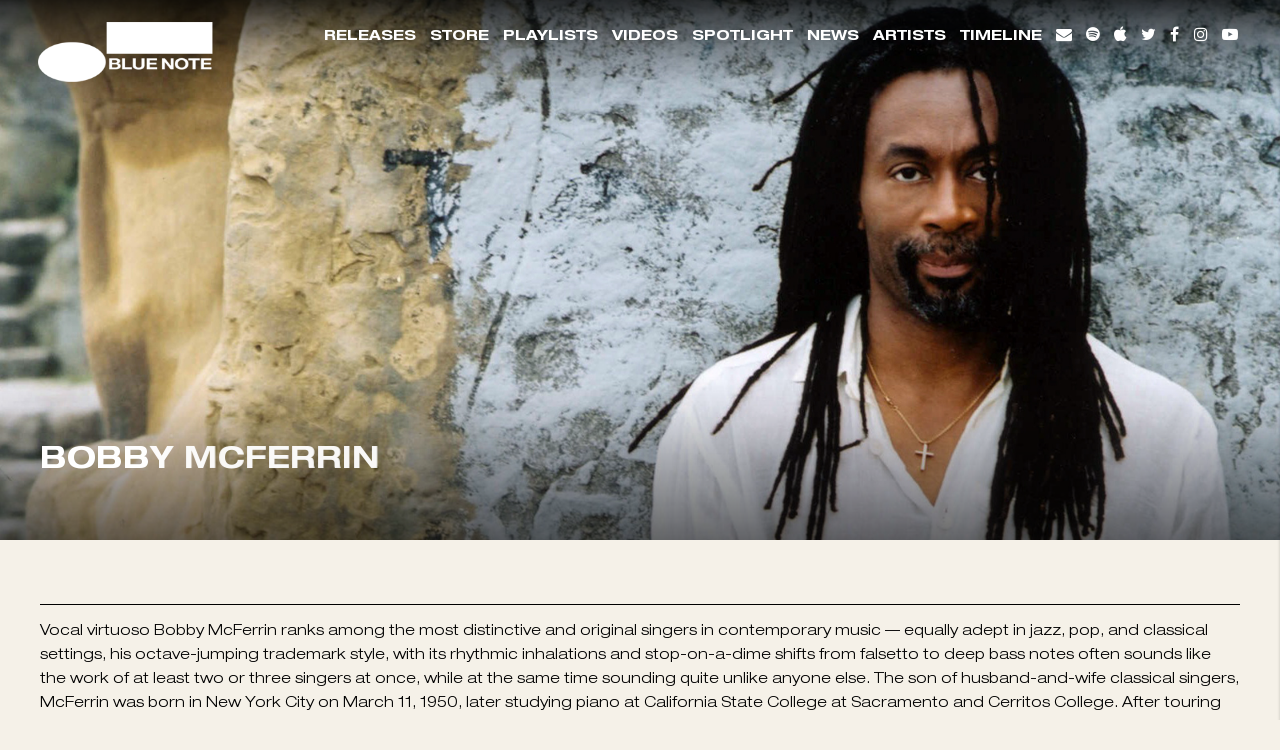

--- FILE ---
content_type: text/html; charset=UTF-8
request_url: https://www.bluenote.com/artist/bobby-mcferrin/
body_size: 23789
content:
<!doctype html>
<!--[if lt IE 7]> <html class="no-js ie6 oldie" lang="en"> <![endif]-->
<!--[if IE 7]>    <html class="no-js ie7 oldie" lang="en"> <![endif]-->
<!--[if IE 8]>    <html class="no-js ie8 oldie" lang="en"> <![endif]-->
<!--[if gt IE 8]><!--> <html class="no-js" lang="en-US"> <!--<![endif]-->
<head>


	<meta charset="utf-8">
	<meta http-equiv="X-UA-Compatible" content="IE=edge">

	<!-- scaling not possible (for smartphones, ipad, etc.) -->
	<meta name="viewport" content="width=device-width, initial-scale=1.0, maximum-scale=1.0, user-scalable=0" />
	<meta http-equiv="Content-Type" content="text/html; charset=UTF-8" />


		<title>Bobby McFerrin - Blue Note Records</title>

	<script type="text/javascript">window.PUSH_GLOBAL = {geo_ip_country: 'US', ip_lookup: 'varnish'};</script><meta name='robots' content='index, follow, max-image-preview:large, max-snippet:-1, max-video-preview:-1' />

<!-- Google Tag Manager for WordPress by gtm4wp.com -->
<script data-cfasync="false" data-pagespeed-no-defer>
	var gtm4wp_datalayer_name = "dataLayer";
	var dataLayer = dataLayer || [];
</script>
<!-- End Google Tag Manager for WordPress by gtm4wp.com -->
	<!-- This site is optimized with the Yoast SEO plugin v23.7 - https://yoast.com/wordpress/plugins/seo/ -->
	<link rel="canonical" href="https://www.bluenote.com/artist/bobby-mcferrin/" />
	<meta property="og:locale" content="en_US" />
	<meta property="og:type" content="article" />
	<meta property="og:title" content="Bobby McFerrin - Blue Note Records" />
	<meta property="og:url" content="https://www.bluenote.com/artist/bobby-mcferrin/" />
	<meta property="og:site_name" content="Blue Note Records" />
	<meta property="article:publisher" content="https://www.facebook.com/bluenote" />
	<meta property="article:modified_time" content="2019-06-07T20:42:30+00:00" />
	<meta property="og:image" content="https://www.bluenote.com/wp-content/uploads/sites/956/2019/03/BobbyMcFerrin_sq.jpg" />
	<meta property="og:image:width" content="600" />
	<meta property="og:image:height" content="600" />
	<meta property="og:image:type" content="image/jpeg" />
	<meta name="twitter:card" content="summary_large_image" />
	<meta name="twitter:site" content="@bluenoterecords" />
	<script type="application/ld+json" class="yoast-schema-graph">{"@context":"https://schema.org","@graph":[{"@type":"WebPage","@id":"https://www.bluenote.com/artist/bobby-mcferrin/","url":"https://www.bluenote.com/artist/bobby-mcferrin/","name":"Bobby McFerrin - Blue Note Records","isPartOf":{"@id":"https://www.bluenote.com/#website"},"primaryImageOfPage":{"@id":"https://www.bluenote.com/artist/bobby-mcferrin/#primaryimage"},"image":{"@id":"https://www.bluenote.com/artist/bobby-mcferrin/#primaryimage"},"thumbnailUrl":"https://www.bluenote.com/wp-content/uploads/sites/956/2019/03/BobbyMcFerrin_sq.jpg","datePublished":"2019-03-07T11:03:40+00:00","dateModified":"2019-06-07T20:42:30+00:00","breadcrumb":{"@id":"https://www.bluenote.com/artist/bobby-mcferrin/#breadcrumb"},"inLanguage":"en-US","potentialAction":[{"@type":"ReadAction","target":["https://www.bluenote.com/artist/bobby-mcferrin/"]}]},{"@type":"ImageObject","inLanguage":"en-US","@id":"https://www.bluenote.com/artist/bobby-mcferrin/#primaryimage","url":"https://www.bluenote.com/wp-content/uploads/sites/956/2019/03/BobbyMcFerrin_sq.jpg","contentUrl":"https://www.bluenote.com/wp-content/uploads/sites/956/2019/03/BobbyMcFerrin_sq.jpg","width":600,"height":600},{"@type":"BreadcrumbList","@id":"https://www.bluenote.com/artist/bobby-mcferrin/#breadcrumb","itemListElement":[{"@type":"ListItem","position":1,"name":"Home","item":"https://www.bluenote.com/"},{"@type":"ListItem","position":2,"name":"Artists","item":"https://www.bluenote.com/artist/"},{"@type":"ListItem","position":3,"name":"Bobby McFerrin"}]},{"@type":"WebSite","@id":"https://www.bluenote.com/#website","url":"https://www.bluenote.com/","name":"Blue Note Records","description":"","potentialAction":[{"@type":"SearchAction","target":{"@type":"EntryPoint","urlTemplate":"https://www.bluenote.com/?s={search_term_string}"},"query-input":{"@type":"PropertyValueSpecification","valueRequired":true,"valueName":"search_term_string"}}],"inLanguage":"en-US"}]}</script>
	<!-- / Yoast SEO plugin. -->


<link rel='dns-prefetch' href='//www.youtube.com' />
<link rel='dns-prefetch' href='//s3.amazonaws.com' />
<link rel='dns-prefetch' href='//fonts.googleapis.com' />
<link rel="alternate" type="application/rss+xml" title="Blue Note Records &raquo; Feed" href="https://www.bluenote.com/feed/" />
<link rel="alternate" type="application/rss+xml" title="Blue Note Records &raquo; Comments Feed" href="https://www.bluenote.com/comments/feed/" />
<script type="text/javascript">
/* <![CDATA[ */
window._wpemojiSettings = {"baseUrl":"https:\/\/s.w.org\/images\/core\/emoji\/15.0.3\/72x72\/","ext":".png","svgUrl":"https:\/\/s.w.org\/images\/core\/emoji\/15.0.3\/svg\/","svgExt":".svg","source":{"concatemoji":"https:\/\/www.bluenote.com\/wp-includes\/js\/wp-emoji-release.min.js?ver=6.6.4"}};
/*! This file is auto-generated */
!function(i,n){var o,s,e;function c(e){try{var t={supportTests:e,timestamp:(new Date).valueOf()};sessionStorage.setItem(o,JSON.stringify(t))}catch(e){}}function p(e,t,n){e.clearRect(0,0,e.canvas.width,e.canvas.height),e.fillText(t,0,0);var t=new Uint32Array(e.getImageData(0,0,e.canvas.width,e.canvas.height).data),r=(e.clearRect(0,0,e.canvas.width,e.canvas.height),e.fillText(n,0,0),new Uint32Array(e.getImageData(0,0,e.canvas.width,e.canvas.height).data));return t.every(function(e,t){return e===r[t]})}function u(e,t,n){switch(t){case"flag":return n(e,"\ud83c\udff3\ufe0f\u200d\u26a7\ufe0f","\ud83c\udff3\ufe0f\u200b\u26a7\ufe0f")?!1:!n(e,"\ud83c\uddfa\ud83c\uddf3","\ud83c\uddfa\u200b\ud83c\uddf3")&&!n(e,"\ud83c\udff4\udb40\udc67\udb40\udc62\udb40\udc65\udb40\udc6e\udb40\udc67\udb40\udc7f","\ud83c\udff4\u200b\udb40\udc67\u200b\udb40\udc62\u200b\udb40\udc65\u200b\udb40\udc6e\u200b\udb40\udc67\u200b\udb40\udc7f");case"emoji":return!n(e,"\ud83d\udc26\u200d\u2b1b","\ud83d\udc26\u200b\u2b1b")}return!1}function f(e,t,n){var r="undefined"!=typeof WorkerGlobalScope&&self instanceof WorkerGlobalScope?new OffscreenCanvas(300,150):i.createElement("canvas"),a=r.getContext("2d",{willReadFrequently:!0}),o=(a.textBaseline="top",a.font="600 32px Arial",{});return e.forEach(function(e){o[e]=t(a,e,n)}),o}function t(e){var t=i.createElement("script");t.src=e,t.defer=!0,i.head.appendChild(t)}"undefined"!=typeof Promise&&(o="wpEmojiSettingsSupports",s=["flag","emoji"],n.supports={everything:!0,everythingExceptFlag:!0},e=new Promise(function(e){i.addEventListener("DOMContentLoaded",e,{once:!0})}),new Promise(function(t){var n=function(){try{var e=JSON.parse(sessionStorage.getItem(o));if("object"==typeof e&&"number"==typeof e.timestamp&&(new Date).valueOf()<e.timestamp+604800&&"object"==typeof e.supportTests)return e.supportTests}catch(e){}return null}();if(!n){if("undefined"!=typeof Worker&&"undefined"!=typeof OffscreenCanvas&&"undefined"!=typeof URL&&URL.createObjectURL&&"undefined"!=typeof Blob)try{var e="postMessage("+f.toString()+"("+[JSON.stringify(s),u.toString(),p.toString()].join(",")+"));",r=new Blob([e],{type:"text/javascript"}),a=new Worker(URL.createObjectURL(r),{name:"wpTestEmojiSupports"});return void(a.onmessage=function(e){c(n=e.data),a.terminate(),t(n)})}catch(e){}c(n=f(s,u,p))}t(n)}).then(function(e){for(var t in e)n.supports[t]=e[t],n.supports.everything=n.supports.everything&&n.supports[t],"flag"!==t&&(n.supports.everythingExceptFlag=n.supports.everythingExceptFlag&&n.supports[t]);n.supports.everythingExceptFlag=n.supports.everythingExceptFlag&&!n.supports.flag,n.DOMReady=!1,n.readyCallback=function(){n.DOMReady=!0}}).then(function(){return e}).then(function(){var e;n.supports.everything||(n.readyCallback(),(e=n.source||{}).concatemoji?t(e.concatemoji):e.wpemoji&&e.twemoji&&(t(e.twemoji),t(e.wpemoji)))}))}((window,document),window._wpemojiSettings);
/* ]]> */
</script>
<style id='wp-emoji-styles-inline-css' type='text/css'>

	img.wp-smiley, img.emoji {
		display: inline !important;
		border: none !important;
		box-shadow: none !important;
		height: 1em !important;
		width: 1em !important;
		margin: 0 0.07em !important;
		vertical-align: -0.1em !important;
		background: none !important;
		padding: 0 !important;
	}
</style>
<link rel='stylesheet' id='wp-block-library-css' href='https://www.bluenote.com/wp-includes/css/dist/block-library/style.min.css?ver=6.6.4' type='text/css' media='all' />
<style id='classic-theme-styles-inline-css' type='text/css'>
/*! This file is auto-generated */
.wp-block-button__link{color:#fff;background-color:#32373c;border-radius:9999px;box-shadow:none;text-decoration:none;padding:calc(.667em + 2px) calc(1.333em + 2px);font-size:1.125em}.wp-block-file__button{background:#32373c;color:#fff;text-decoration:none}
</style>
<style id='global-styles-inline-css' type='text/css'>
:root{--wp--preset--aspect-ratio--square: 1;--wp--preset--aspect-ratio--4-3: 4/3;--wp--preset--aspect-ratio--3-4: 3/4;--wp--preset--aspect-ratio--3-2: 3/2;--wp--preset--aspect-ratio--2-3: 2/3;--wp--preset--aspect-ratio--16-9: 16/9;--wp--preset--aspect-ratio--9-16: 9/16;--wp--preset--color--black: #000000;--wp--preset--color--cyan-bluish-gray: #abb8c3;--wp--preset--color--white: #ffffff;--wp--preset--color--pale-pink: #f78da7;--wp--preset--color--vivid-red: #cf2e2e;--wp--preset--color--luminous-vivid-orange: #ff6900;--wp--preset--color--luminous-vivid-amber: #fcb900;--wp--preset--color--light-green-cyan: #7bdcb5;--wp--preset--color--vivid-green-cyan: #00d084;--wp--preset--color--pale-cyan-blue: #8ed1fc;--wp--preset--color--vivid-cyan-blue: #0693e3;--wp--preset--color--vivid-purple: #9b51e0;--wp--preset--gradient--vivid-cyan-blue-to-vivid-purple: linear-gradient(135deg,rgba(6,147,227,1) 0%,rgb(155,81,224) 100%);--wp--preset--gradient--light-green-cyan-to-vivid-green-cyan: linear-gradient(135deg,rgb(122,220,180) 0%,rgb(0,208,130) 100%);--wp--preset--gradient--luminous-vivid-amber-to-luminous-vivid-orange: linear-gradient(135deg,rgba(252,185,0,1) 0%,rgba(255,105,0,1) 100%);--wp--preset--gradient--luminous-vivid-orange-to-vivid-red: linear-gradient(135deg,rgba(255,105,0,1) 0%,rgb(207,46,46) 100%);--wp--preset--gradient--very-light-gray-to-cyan-bluish-gray: linear-gradient(135deg,rgb(238,238,238) 0%,rgb(169,184,195) 100%);--wp--preset--gradient--cool-to-warm-spectrum: linear-gradient(135deg,rgb(74,234,220) 0%,rgb(151,120,209) 20%,rgb(207,42,186) 40%,rgb(238,44,130) 60%,rgb(251,105,98) 80%,rgb(254,248,76) 100%);--wp--preset--gradient--blush-light-purple: linear-gradient(135deg,rgb(255,206,236) 0%,rgb(152,150,240) 100%);--wp--preset--gradient--blush-bordeaux: linear-gradient(135deg,rgb(254,205,165) 0%,rgb(254,45,45) 50%,rgb(107,0,62) 100%);--wp--preset--gradient--luminous-dusk: linear-gradient(135deg,rgb(255,203,112) 0%,rgb(199,81,192) 50%,rgb(65,88,208) 100%);--wp--preset--gradient--pale-ocean: linear-gradient(135deg,rgb(255,245,203) 0%,rgb(182,227,212) 50%,rgb(51,167,181) 100%);--wp--preset--gradient--electric-grass: linear-gradient(135deg,rgb(202,248,128) 0%,rgb(113,206,126) 100%);--wp--preset--gradient--midnight: linear-gradient(135deg,rgb(2,3,129) 0%,rgb(40,116,252) 100%);--wp--preset--font-size--small: 13px;--wp--preset--font-size--medium: 20px;--wp--preset--font-size--large: 36px;--wp--preset--font-size--x-large: 42px;--wp--preset--spacing--20: 0.44rem;--wp--preset--spacing--30: 0.67rem;--wp--preset--spacing--40: 1rem;--wp--preset--spacing--50: 1.5rem;--wp--preset--spacing--60: 2.25rem;--wp--preset--spacing--70: 3.38rem;--wp--preset--spacing--80: 5.06rem;--wp--preset--shadow--natural: 6px 6px 9px rgba(0, 0, 0, 0.2);--wp--preset--shadow--deep: 12px 12px 50px rgba(0, 0, 0, 0.4);--wp--preset--shadow--sharp: 6px 6px 0px rgba(0, 0, 0, 0.2);--wp--preset--shadow--outlined: 6px 6px 0px -3px rgba(255, 255, 255, 1), 6px 6px rgba(0, 0, 0, 1);--wp--preset--shadow--crisp: 6px 6px 0px rgba(0, 0, 0, 1);}:where(.is-layout-flex){gap: 0.5em;}:where(.is-layout-grid){gap: 0.5em;}body .is-layout-flex{display: flex;}.is-layout-flex{flex-wrap: wrap;align-items: center;}.is-layout-flex > :is(*, div){margin: 0;}body .is-layout-grid{display: grid;}.is-layout-grid > :is(*, div){margin: 0;}:where(.wp-block-columns.is-layout-flex){gap: 2em;}:where(.wp-block-columns.is-layout-grid){gap: 2em;}:where(.wp-block-post-template.is-layout-flex){gap: 1.25em;}:where(.wp-block-post-template.is-layout-grid){gap: 1.25em;}.has-black-color{color: var(--wp--preset--color--black) !important;}.has-cyan-bluish-gray-color{color: var(--wp--preset--color--cyan-bluish-gray) !important;}.has-white-color{color: var(--wp--preset--color--white) !important;}.has-pale-pink-color{color: var(--wp--preset--color--pale-pink) !important;}.has-vivid-red-color{color: var(--wp--preset--color--vivid-red) !important;}.has-luminous-vivid-orange-color{color: var(--wp--preset--color--luminous-vivid-orange) !important;}.has-luminous-vivid-amber-color{color: var(--wp--preset--color--luminous-vivid-amber) !important;}.has-light-green-cyan-color{color: var(--wp--preset--color--light-green-cyan) !important;}.has-vivid-green-cyan-color{color: var(--wp--preset--color--vivid-green-cyan) !important;}.has-pale-cyan-blue-color{color: var(--wp--preset--color--pale-cyan-blue) !important;}.has-vivid-cyan-blue-color{color: var(--wp--preset--color--vivid-cyan-blue) !important;}.has-vivid-purple-color{color: var(--wp--preset--color--vivid-purple) !important;}.has-black-background-color{background-color: var(--wp--preset--color--black) !important;}.has-cyan-bluish-gray-background-color{background-color: var(--wp--preset--color--cyan-bluish-gray) !important;}.has-white-background-color{background-color: var(--wp--preset--color--white) !important;}.has-pale-pink-background-color{background-color: var(--wp--preset--color--pale-pink) !important;}.has-vivid-red-background-color{background-color: var(--wp--preset--color--vivid-red) !important;}.has-luminous-vivid-orange-background-color{background-color: var(--wp--preset--color--luminous-vivid-orange) !important;}.has-luminous-vivid-amber-background-color{background-color: var(--wp--preset--color--luminous-vivid-amber) !important;}.has-light-green-cyan-background-color{background-color: var(--wp--preset--color--light-green-cyan) !important;}.has-vivid-green-cyan-background-color{background-color: var(--wp--preset--color--vivid-green-cyan) !important;}.has-pale-cyan-blue-background-color{background-color: var(--wp--preset--color--pale-cyan-blue) !important;}.has-vivid-cyan-blue-background-color{background-color: var(--wp--preset--color--vivid-cyan-blue) !important;}.has-vivid-purple-background-color{background-color: var(--wp--preset--color--vivid-purple) !important;}.has-black-border-color{border-color: var(--wp--preset--color--black) !important;}.has-cyan-bluish-gray-border-color{border-color: var(--wp--preset--color--cyan-bluish-gray) !important;}.has-white-border-color{border-color: var(--wp--preset--color--white) !important;}.has-pale-pink-border-color{border-color: var(--wp--preset--color--pale-pink) !important;}.has-vivid-red-border-color{border-color: var(--wp--preset--color--vivid-red) !important;}.has-luminous-vivid-orange-border-color{border-color: var(--wp--preset--color--luminous-vivid-orange) !important;}.has-luminous-vivid-amber-border-color{border-color: var(--wp--preset--color--luminous-vivid-amber) !important;}.has-light-green-cyan-border-color{border-color: var(--wp--preset--color--light-green-cyan) !important;}.has-vivid-green-cyan-border-color{border-color: var(--wp--preset--color--vivid-green-cyan) !important;}.has-pale-cyan-blue-border-color{border-color: var(--wp--preset--color--pale-cyan-blue) !important;}.has-vivid-cyan-blue-border-color{border-color: var(--wp--preset--color--vivid-cyan-blue) !important;}.has-vivid-purple-border-color{border-color: var(--wp--preset--color--vivid-purple) !important;}.has-vivid-cyan-blue-to-vivid-purple-gradient-background{background: var(--wp--preset--gradient--vivid-cyan-blue-to-vivid-purple) !important;}.has-light-green-cyan-to-vivid-green-cyan-gradient-background{background: var(--wp--preset--gradient--light-green-cyan-to-vivid-green-cyan) !important;}.has-luminous-vivid-amber-to-luminous-vivid-orange-gradient-background{background: var(--wp--preset--gradient--luminous-vivid-amber-to-luminous-vivid-orange) !important;}.has-luminous-vivid-orange-to-vivid-red-gradient-background{background: var(--wp--preset--gradient--luminous-vivid-orange-to-vivid-red) !important;}.has-very-light-gray-to-cyan-bluish-gray-gradient-background{background: var(--wp--preset--gradient--very-light-gray-to-cyan-bluish-gray) !important;}.has-cool-to-warm-spectrum-gradient-background{background: var(--wp--preset--gradient--cool-to-warm-spectrum) !important;}.has-blush-light-purple-gradient-background{background: var(--wp--preset--gradient--blush-light-purple) !important;}.has-blush-bordeaux-gradient-background{background: var(--wp--preset--gradient--blush-bordeaux) !important;}.has-luminous-dusk-gradient-background{background: var(--wp--preset--gradient--luminous-dusk) !important;}.has-pale-ocean-gradient-background{background: var(--wp--preset--gradient--pale-ocean) !important;}.has-electric-grass-gradient-background{background: var(--wp--preset--gradient--electric-grass) !important;}.has-midnight-gradient-background{background: var(--wp--preset--gradient--midnight) !important;}.has-small-font-size{font-size: var(--wp--preset--font-size--small) !important;}.has-medium-font-size{font-size: var(--wp--preset--font-size--medium) !important;}.has-large-font-size{font-size: var(--wp--preset--font-size--large) !important;}.has-x-large-font-size{font-size: var(--wp--preset--font-size--x-large) !important;}
:where(.wp-block-post-template.is-layout-flex){gap: 1.25em;}:where(.wp-block-post-template.is-layout-grid){gap: 1.25em;}
:where(.wp-block-columns.is-layout-flex){gap: 2em;}:where(.wp-block-columns.is-layout-grid){gap: 2em;}
:root :where(.wp-block-pullquote){font-size: 1.5em;line-height: 1.6;}
</style>
<link rel='stylesheet' id='push-global-css' href='https://www.bluenote.com/wp-content/plugins/push-global/public/css/push-global-public.css?ver=1.2.42' type='text/css' media='all' />
<link rel='stylesheet' id='default-style-css' href='https://www.bluenote.com/wp-content/themes/bluenote_bluenote/files/css/main.css?ver=1.4.26' type='text/css' media='all' />
<link rel='stylesheet' id='sr_fonts-css' href='https://fonts.googleapis.com/css?family=Open+Sans%3A300%2C600%2C400%2C800%7CRaleway%3A300%2C900%2C600&#038;subset=latin%2Ccyrillic-ext&#038;ver=6.6.4' type='text/css' media='all' />
<link rel='stylesheet' id='ae_frontend_css-css' href='https://www.bluenote.com/wp-content/plugins/appreciation-engine-social-sign-in/css/ae_frontend.css?ver=2.14.37' type='text/css' media='all' />
<link rel='stylesheet' id='ae_frontend_font_awesome_css-css' href='https://www.bluenote.com/wp-content/plugins/appreciation-engine-social-sign-in/css/font-awesome/css/fontawesome.min.css?ver=5.15.4' type='text/css' media='all' />
<link rel='stylesheet' id='ae_frontend_font_awesome_brands_css-css' href='https://www.bluenote.com/wp-content/plugins/appreciation-engine-social-sign-in/css/font-awesome/css/brands.min.css?ver=5.15.4' type='text/css' media='all' />
<link rel='stylesheet' id='ae_frontend_font_awesome_solid_css-css' href='https://www.bluenote.com/wp-content/plugins/appreciation-engine-social-sign-in/css/font-awesome/css/solid.min.css?ver=5.15.4' type='text/css' media='all' />
<link rel='stylesheet' id='ae_frontend_font_awesome_v4_shims_css-css' href='https://www.bluenote.com/wp-content/plugins/appreciation-engine-social-sign-in/css/font-awesome/css/v4-shims.min.css?ver=5.15.4' type='text/css' media='all' />
<link rel='stylesheet' id='intl-tel-input-css' href='https://www.bluenote.com/wp-content/plugins/appreciation-engine-social-sign-in/css/intl-tel-input/intlTelInput.min.css?ver=2.14.37' type='text/css' media='all' />
<link rel='stylesheet' id='jquery-modal-css-css' href='https://www.bluenote.com/wp-content/plugins/appreciation-engine-social-sign-in/libraries/jquery-modal/jquery.modal.css?ver=2.14.37' type='text/css' media='all' />
<link rel='stylesheet' id='umgecrm-frontend-style-css' href='https://www.bluenote.com/wp-content/plugins/umg-ecrm/assets/css/frontend.css?ver=0.7.31' type='text/css' media='all' />
<script type="text/javascript" src="https://www.bluenote.com/wp-includes/js/jquery/jquery.min.js?ver=3.7.1" id="jquery-core-js"></script>
<script type="text/javascript" src="https://www.bluenote.com/wp-includes/js/jquery/jquery-migrate.min.js?ver=3.4.1" id="jquery-migrate-js"></script>
<script type="text/javascript" src="https://www.bluenote.com/wp-content/plugins/push-global/public/js/push-global-public.js?ver=1.2.42" id="push-global-js"></script>
<script type="text/javascript" id="push-global-autocolor-js-extra">
/* <![CDATA[ */
var PUSH_AUTOCOLOR = {"elementSelectors":["#_evidon-collapse-message","#_evidon-decline-button","#_evidon-accept-button","#_evidon-option-button","#_evidon-message","#_evidon-message a"]};
/* ]]> */
</script>
<script type="text/javascript" src="https://www.bluenote.com/wp-content/plugins/push-global/public/js/autocolor/autocolor.js?ver=1.2.42" id="push-global-autocolor-js"></script>
<script type="text/javascript" src="https://www.bluenote.com/wp-content/themes/bluenote_bluenote/files/js/jquery.modernizr.min.js?ver=2.0.6" id="modernizr-js"></script>
<script type="text/javascript" src="https://www.bluenote.com/wp-content/plugins/appreciation-engine-social-sign-in/js/int-tel-input/intlTelInput.min.js?ver=2.14.37" id="intl-tel-input-js"></script>
<script type="text/javascript" src="https://www.bluenote.com/wp-content/plugins/appreciation-engine-social-sign-in/js/int-tel-input/utils.js?ver=2.14.37" id="intl-tel-input-utils-js"></script>
<script type="text/javascript" id="ae-wp-frontend-js-extra">
/* <![CDATA[ */
var intlTelInputData = {"smsCountries":{"1":[]}};
/* ]]> */
</script>
<script type="text/javascript" src="https://www.bluenote.com/wp-content/plugins/appreciation-engine-social-sign-in/js/ae_wp_frontend.js?ver=2.14.37" id="ae-wp-frontend-js"></script>
<script type="text/javascript" id="ae-wp-js-js-extra">
/* <![CDATA[ */
var AEJSWP = {"plugin_version":"2.14.37","ajaxurl":"https:\/\/www.bluenote.com\/wp-admin\/admin-ajax.php","ajax_action_login":"ae_social_signin_user_login_ajax","redirect_action_login":"ae_social_signin_user_login_redirect","ajax_action_get_logout_url":"ae_social_signin_get_logout_url_ajax","ajax_action_send_user_optins":"ae_social_signin_send_user_optins","ajax_action_user_check_captcha":"ae_social_signin_user_check_captcha","login_status_messages":["fail","WordPress user created & logged-in","WordPress user found & logged-in","WordPress user found, but not logged-in (logged-in session disabled)","WordPress user created, but not logged-in (logged-in session disabled)","WordPress user record creation disabled"],"login_fail_status_messages":["","Unspecified error","No access token","AE API error","Missing miniumum required fields (AEUserID, Username or Email)","More than 1 WordPress user record with this AE_User_ID! Doing nothing - contact an admin!","Cannot create the WordPress user account - you have not been signed-in.<br\/><br\/>This can occur if you have another Admin user account on this WordPress install with the same email or username.<br\/><br\/>Please signup with a different email and\/or username.","A WordPress user is already logged in, please log-out first","Email not yet verified"],"ae_js_path":"https:\/\/umg.theappreciationengine.com\/w-v1.8\/js\/4","debug":"","flow_type":"detect","extra_fields_screen":"after","extra_fields":{"email":{"required":true,"label":"email"},"username":{"required":true,"label":"username"},"password":{"label":"password"},"postcode":{"required":false,"label":"zip or postal code"}},"minimum_age":"","analytics_tracking_delegate":"trackingDelegate.AEConnect","services":"facebook,twitter,youtube,spotify,tumblr","flow_css":"https:\/\/s3.amazonaws.com\/umg-ae-static-assets\/umg-ae-wp-global-default.css","verify_email":"","flow_text":{"login_header":"Sign in with your social network account","register_header":"Sign in with your social network account","error_header":"Sorry, there seems to be a problem","add_info_header":"Additional Information","add_info_button":"Submit","forgot_password_link":"Forgot password?","recover_password_link":"Recover Password","have_account_link":"Already have an account?","need_help_link":"need help?","create_account_link":"create an account","verify_email_header":"Verify Email","verify_email_sent":"A verification email will be sent to","verify_email_instructions":"Please click the link in the email to confirm your address and continue.","verify_email_success_button":"OK","verify_email_retry_button":"Retry","verify_email_success_header":"Success.","verify_email_success_message":"Your email was successfully verified.","verify_email_error_header":"Sorry.","verify_email_error_message":"That is not a valid activation url, or the url has expired. Please double check your email, or trigger a new activation email.","reset_pw_header":"Reset Password","reset_pw_sent":"A verification email will be sent to","reset_pw_instructions":"Please click the link in the email to confirm your address and reset your password.","reset_pw_button":"Submit","reset_pw_confirm_header":"Reset Password - Confirm","reset_pw_confirm_instructions":"Please enter a new password...","reset_pw_confirm_button":"Confirm","reset_pw_done_header":"Reset Password - Done!","reset_pw_done_message":"Your password has been reset.","reset_pw_done_button":"OK"},"no_email":"","hide_email_form":"","social_first":"1","ae_logout_url":"https:\/\/umg.theappreciationengine.com\/brand\/umg\/logout?auth_method=direct&return_url=https%3A%2F%2Fwww.bluenote.com%2Fartist%2Fbobby-mcferrin%2F","ae_logout_url_bare":"https:\/\/umg.theappreciationengine.com\/brand\/umg\/logout?auth_method=direct","wp_logout_url":"https:\/\/umg.theappreciationengine.com\/brand\/umg\/logout?auth_method=direct&return_url=https:\/\/www.bluenote.com\/wp-login.php?action=logout&redirect_to=https%3A%2F%2Fwww.bluenote.com%2Fartist%2Fbobby-mcferrin%2F&_wpnonce=5780e3b0bb","return_url":"https:\/\/www.bluenote.com\/wp-admin\/admin-ajax.php?action=ae_social_signin_user_login_redirect&return_url=https%3A%2F%2Fwww.bluenote.com%2Fartist%2Fbobby-mcferrin%2F","login_redirect_url":"","user_logged_in":"","email_format":{"background_color":"","font_size":"14","font_family":"arial","font_color":"#000000","show_header":"1","header_background_color":"#474747","header_font_color":"","image_url":"https:\/\/s3.amazonaws.com\/umg-ae-static-assets\/1x1px.gif","reset_pw_email_subject":"Password Reset Request for www.bluenote.com","reset_pw_email_message":"We have received a password reset request for this e-mail address to login to the above site.  Click the following link to authorise and receive your new password. <br><br>  For help please contact info@umusic.com <br><br> Privacy Policy: https:\/\/privacypolicy.umusic.com\/privacy.html","reset_pw_email_link":"Reset Password","verify_email_subject":"Verify  Email Request for www.bluenote.com","verify_email_message":"Click the link below to verify that you used this email address to login or register. <br><br> We need your verification to ensure that no-one is using your email address without your permission. <br><br> You will not be sent any marketing unless you opt in to do so","verify_email_link":"Verify Email","show_footer":"1","footer_background_color":"#474747","footer_font_color":"","logo_img_url":"https:\/\/s3.amazonaws.com\/umg-ae-static-assets\/umg-logo.jpg","logo_link":"","copyright":"Universal Music Group"},"sso_type":"disabled","validation_target":"widget","ajax_login":"","ajax_update_class":"ae-wp-ajax-update","disable_logged_in_session":"","disable_wp_user_record":"","logged_in_salutation":"Welcome, {USERNAME}","auth_connected":"Already Connected","widget_cta":"Sign In","profile_link":"","profile_link_url":"","logout_link":"Sign Out","extra_info":{"global":{"bottom":{"text":"<a href=\"https:\/\/privacypolicy.umusic.com\" target=\"_blank\">Privacy Policy<\/a> | <a href=\"https:\/\/privacypolicy.umusic.com\/terms\" target=\"_blank\">Terms & Conditions<\/a>"}}},"date_format":"MM-DD-YYYY","aejsready_handlers":[],"mailingListFormCompletedCallbacks":[],"event_waiters":{},"data_filters":{},"custom_forms":{"1":{"id":1,"type_id":"2","page_url":"","modal_display":"0","modal_display_cta":"Newsletter Sign Up","recaptcha_key":"","block_signup_submit":"2","block_login_redirect":false,"signin_options":[{"id":6,"ae-slug":"Spotify","ae-service":"spotify","label":"Spotify","enabled":true},{"id":0,"ae-slug":"Facebook","ae-service":"facebook","label":"Facebook","enabled":true},{"id":99,"ae-slug":"","ae-service":"","label":"Email","enabled":true}],"expanded_email":"0","opt_ins":{"1":{"id":"1","label":"Blue Note Records Newsletter","optin-type":"email","casl_label":"Blue Note Records Newsletter","pre_checked":1},"2":{"id":"2","label":"Universal Music Group Newsletter","optin-type":"email","casl_label":"Universal Music Group Newsletter","pre_checked":1}},"opt_ins_position":"below","opt_ins_email_label":"Sign up to receive email updates and offers from:","opt_ins_sms_label":"Sign up to receive sms updates and offers from:","opt_ins_terms":"Emails will be sent by or on behalf of UMG Recordings Services, Inc. 2220 Colorado Avenue, Santa Monica, CA 90404 (310) 865-4000. You may withdraw your consent at any time. See Privacy Policy at <a href=\"https:\/\/privacy.umusic.com\/\">privacypolicy.umusic.com<\/a>.\r\n<div id=\"terms\" style=\"overflow: auto;display: block;margin: 0 auto;line-height: 30px;font-size: 9px;padding: 0px 0 12px;text-align: center\">\r\n<a href=\"https:\/\/privacypolicy.umusic.com\" target=\"_blank\">Privacy Policy<\/a> \r\n<a href=\"https:\/\/privacypolicy.umusic.com\/terms\" target=\"_blank\">Terms &amp; Conditions<\/a><\/div>","opt_ins_all_terms":false,"opt_ins_casl_all_terms":false,"opt_ins_casl_enabled":"1","opt_ins_casl_terms":"Emails will be sent by or on behalf of UMG Recordings Services, Inc. 2220 Colorado Avenue, Santa Monica, CA 90404 (310) 865-4000. You may withdraw your consent at any time. See Privacy Policy at <a href=\"https:\/\/privacy.umusic.com\/\">privacypolicy.umusic.com<\/a>.\r\n<div id=\"terms\" style=\"overflow: auto;display: block;margin: 0 auto;line-height: 30px;font-size: 9px;padding: 0px 0 12px;text-align: center\">\r\n<a href=\"https:\/\/privacypolicy.umusic.com\" target=\"_blank\">Privacy Policy<\/a> \r\n<a href=\"https:\/\/privacypolicy.umusic.com\/terms\" target=\"_blank\">Terms &amp; Conditions<\/a><\/div>","opt_ins_sms":"","opt_ins_casl_sms":"","flow_labels":{"signin_title":"SIGN UP TO THE BLUE NOTE NEWSLETTER","additional_info_title":"WE NEED A LITTLE MORE INFO...","mailing_list_success":"<div class=\"thanks\">Thank you for signing up! <\/div>Check your inbox for Blue Note news.","login_button":"Login","register_button":"Register","cancel_button":"Cancel","forgot_password":"Forgot Password?","not_registered":"Not yet registered?","already_registered":"Already registered?","verify_email_title":"THANK YOU!","verify_email_instructions":"Thank you for registering! We have sent a confirmation email to {USEREMAIL}. Click the link to confirm your email address.Please check your spam folder for the email, if it does not arrive, click this link...","verify_email_resend_link":"resend verification email","reset_password_title":"RESET YOUR PASSWORD","reset_password_instructions":"Please enter your email address and we will send you an email to verify your account and reset your password.","reset_password_instructions_sent":"Click the link in the email to verify and reset your password","reset_password_button":"RESET","reset_password_login_link":"Login with your existing account","reset_password_register_link":"Register for a new account","enter_new_password_instructions":"Please enter a new password","reset_password_confirm_password_label":"ae_social_signin_cform_label_reset_password_confirm_password_label_1","update_password_button":"RESET","reset_password_success_message":"Your password has been updated!","email_form_divider_title":"","form_error_captcha_incomplete":"Please complete the Captcha","form_error_incomplete":"Please complete the form","form_error_incomplete_optins":"Please select one of the Sign-up options","form_error_age_check_fail":"Sorry, you are not allowed to register","form_error_account_exists":"Email account already exists with a different password, please use the login form to sign-in","form_error_no_account":"No account exists with those credentials","form_error_email_not_found":"No account found with that email"},"field_labels":{"email":"email","password":"password","username":"username","firstname":"first name","surname":"last name","gender":"gender","birthdate":"birthdate (dd-mm-yyyy)","address":"address (main)","addressline2":"address (apt, etc)","city":"city","state":"state \/ province \/ region","country":"choose country","postcode":"zip or postal code","homephone":"home phone #","mobilephone":"mobile phone #","website":"website or blog","bio":"tell us about yourself...","password-confirm":"confirm password"},"appearance":{"header_img":"","header_attachment_id":"","bg_color":"","bg_img":"","inherit_fonts":"0","inherit_font_weight":false,"inherit_font_size":false,"register_button_top_colour":"","register_button_bottom_colour":"","register_button_border_colour":"","center_align_cform_title":"0","title_text_colour":"","warning_text_colour":"","title_text_size":"","social_button_text_size":"","form_text_colour":""},"date_format":"DD-MM-YYYY","form_fields":{"email":{"Email":"1"},"country":{"Country":"1"}}}},"aejs_async_load":"1","disable_jquery_modal_enqueue":"0","safari_incognito_error":"Hello, trying to sign up?<br \/>It looks like you're using private browsing mode on Safari. You can disable private browsing on Safari, or use private browsing in Chrome\/Firefox to sign up!","cookies_disabled_error":"Hello, trying to sign up?<br \/>It looks like cookies are disabled in your browser. Enable cookies to sign up!","customForms":[],"vv_auto_post_enabled":""};
/* ]]> */
</script>
<script type="text/javascript" src="https://www.bluenote.com/wp-content/plugins/appreciation-engine-social-sign-in/js/min/ae_wp-min.js?ver=2.14.37" id="ae-wp-js-js"></script>
<script type="text/javascript" src="https://www.bluenote.com/wp-content/plugins/appreciation-engine-social-sign-in/libraries/parsley/js/parsley.min.js?ver=2.14.37" id="parsley-js-js"></script>
<script type="text/javascript" src="https://www.bluenote.com/wp-content/plugins/appreciation-engine-social-sign-in/libraries/jquery-modal/jquery.modal.min.js?ver=2.14.37" id="jquery-modal-js"></script>
<script type="text/javascript" src="https://s3.amazonaws.com/umg-analytics/umgaal.min.js?ver=1.0" id="umg-aal-js-js"></script>
<script type="text/javascript" id="umg-aal-wp-js-js-extra">
/* <![CDATA[ */
var UMGAALWP = {"debug_enabled":"0","plugins":{"ae_connect":true,"umg_ecrm":true,"ae_social_follow":false,"nextgen_gallery":false,"login_for_content":false,"subscriptions":false,"new_royalslider":false,"add_this":false,"umg_live":false,"epoch":false,"gigpress":false,"bands_in_town":false,"revslider":false,"stackla":false},"party_service_id":"","party_service_name":""};
/* ]]> */
</script>
<script type="text/javascript" src="https://www.bluenote.com/wp-content/plugins/umg-aal/js/umg-aal-wp.js?ver=1.2" id="umg-aal-wp-js-js"></script>
<link rel="https://api.w.org/" href="https://www.bluenote.com/wp-json/" /><link rel="EditURI" type="application/rsd+xml" title="RSD" href="https://www.bluenote.com/xmlrpc.php?rsd" />
<meta name="generator" content="WordPress 6.6.4" />
<link rel='shortlink' href='https://www.bluenote.com/?p=1501' />
<link rel="alternate" title="oEmbed (JSON)" type="application/json+oembed" href="https://www.bluenote.com/wp-json/oembed/1.0/embed?url=https%3A%2F%2Fwww.bluenote.com%2Fartist%2Fbobby-mcferrin%2F" />
<link rel="alternate" title="oEmbed (XML)" type="text/xml+oembed" href="https://www.bluenote.com/wp-json/oembed/1.0/embed?url=https%3A%2F%2Fwww.bluenote.com%2Fartist%2Fbobby-mcferrin%2F&#038;format=xml" />
<meta name="robots" content="noimageai">
<meta name="robots" content="noai">

<!-- Google Tag Manager for WordPress by gtm4wp.com -->
<!-- GTM Container placement set to automatic -->
<script data-cfasync="false" data-pagespeed-no-defer type="text/javascript">
	var dataLayer_content = {"pagePostType":"tcc_artist","pagePostType2":"single-tcc_artist"};
	dataLayer.push( dataLayer_content );
</script>
<script data-cfasync="false" data-pagespeed-no-defer type="text/javascript">
(function(w,d,s,l,i){w[l]=w[l]||[];w[l].push({'gtm.start':
new Date().getTime(),event:'gtm.js'});var f=d.getElementsByTagName(s)[0],
j=d.createElement(s),dl=l!='dataLayer'?'&l='+l:'';j.async=true;j.src=
'//www.googletagmanager.com/gtm.js?id='+i+dl;f.parentNode.insertBefore(j,f);
})(window,document,'script','dataLayer','GTM-MXP8B3');
</script>
<!-- End Google Tag Manager for WordPress by gtm4wp.com --><link rel="shortcut icon" href="//www.bluenote.com/wp-content/uploads/sites/956/2019/02/favicon.png"/>
<style type="text/css">#logo {	height: px; }nav#main-nav > ul > li > a  { line-height: px; } nav#main-nav ul li .sub-menu { top: 40px; }#overlay-logo { height: px; } body {font-family: Open Sans;font-weight: 300;font-size: 15px;line-height: 24px;}body strong,body b { font-weight: 600; }input[type=text], input[type=password], input[type=email], textarea { font-family: Open Sans; font-weight: 300; }h1 {font-family: Raleway;font-weight: 300;font-size: 40px;line-height: 60px;text-transform: uppercase;}h1 strong,h1 b { font-weight: 900; }.tp-caption.xone-title-big-dark, .tp-caption.xone-title-big-white, .tp-caption.xone-title-big-colored { font-family: Raleway;font-weight: 300;font-size: 40px;line-height: 60px;text-transform: uppercase;}.tp-caption.xone-title-big-dark strong, .tp-caption.xone-title-big-white strong, .tp-caption.xone-title-big-colored strong, .tp-caption.xone-title-big-dark b, .tp-caption.xone-title-big-white b, .tp-caption.xone-title-big-colored b { font-weight: 900 !important; }h2 {font-family: Raleway;font-weight: 300;font-size: 30px;line-height: 45px;text-transform: uppercase;}h2 strong,h2 b { font-weight: 600; }.tp-caption.xone-title-medium-dark, .tp-caption.xone-title-medium-white, .tp-caption.xone-title-medium-colored { font-family: Raleway;font-weight: 300;font-size: 30px;line-height: 45px;text-transform: uppercase;}.tp-caption.xone-title-medium-dark strong, .tp-caption.xone-title-medium-white strong, .tp-caption.xone-title-medium-colored strong, .tp-caption.xone-title-medium-dark b, .tp-caption.xone-title-medium-white b, .tp-caption.xone-title-medium-colored b { font-weight: 600 !important; }h3 {font-family: Raleway;font-weight: 300;font-size: 32px;line-height: 48px;text-transform: uppercase;}h3 strong,h3 b { font-weight: 600; }.tp-caption.xone-title-small-dark, .tp-caption.xone-title-small-white, .tp-caption.xone-title-small-colored { font-family: Raleway;font-weight: 300;font-size: 32px;line-height: 48px;text-transform: uppercase;}.tp-caption.xone-title-small-dark strong, .tp-caption.xone-title-small-white strong, .tp-caption.xone-title-small-colored strong, .tp-caption.xone-title-small-dark b, .tp-caption.xone-title-small-white b, .tp-caption.xone-title-small-colored b { font-weight: 600 !important; }h4 {font-family: Raleway;font-weight: 300;font-size: 22px;line-height: 33px;text-transform: uppercase;}h4 strong,h4 b { font-weight: 600; }#reply-title { font-family: Raleway;font-weight: 300;font-size: 22px;line-height: 33px;text-transform: uppercase;}h5 {font-family: Raleway;font-weight: 300;font-size: 18px;line-height: 27px;text-transform: uppercase;}h5 strong,h5 b { font-weight: 600; }.tp-caption.xone-title-mini-dark, .tp-caption.xone-title-mini-white, .tp-caption.xone-title-mini-colored { font-family: Raleway;font-weight: 300;font-size: 18px;line-height: 27px;text-transform: uppercase;}.tp-caption.xone-title-mini-dark strong, .tp-caption.xone-title-mini-white strong, .tp-caption.xone-title-mini-colored strong, .tp-caption.xone-title-mini-dark b, .tp-caption.xone-title-mini-white b, .tp-caption.xone-title-mini-colored b { font-weight: 600 !important; }h6 {font-family: Raleway;font-weight: 300;font-size: 16px;line-height: 24px;text-transform: uppercase;}h6 strong,h6 b { font-weight: 600; }.filter li a, .readmore-button, .tabs ul.tab-nav li a { font-family: Raleway;font-weight: 600;}.section-title h2 {font-family: Raleway;font-weight: 900;font-size: 20px;line-height: 26px;text-transform: uppercase;}.section-title h2 { font-weight: 900; }.section-title h1 {font-family: Raleway;font-weight: 900;text-transform: uppercase;}.subtitle {font-family: Raleway;font-weight: 300;font-size: 22px;line-height: 28px;letter-spacing: 0.05em;text-transform: none;}.subtitle h2 { font-weight: 600; }blockquote, #blog-comments .comment-date { font-family: Raleway;font-weight: 300;}nav#main-nav > ul > li > a, nav#responsive-nav > ul li > a {font-family: Open Sans;font-weight: 600;font-size: 14px;text-transform: uppercase;}nav#menu-controls > ul > li a span.c-name {font-family: Open Sans;font-weight: 400;text-transform: uppercase;}nav#main-nav ul .sub-menu li a, nav#responsive-nav .sub-menu li a { font-weight: 400; }input[type=submit], a.sr-button {font-family: Open Sans;font-weight: 600;letter-spacing: 0.15em;text-transform: uppercase;}.blog-date .date-day, .counter-value {font-family: Open Sans;font-weight: 800;} 
				#section-artists > .section-inner {padding-bottom:40px;}@media only screen and (max-width: 760px) { #section-artists > .section-inner {padding-bottom:24px;} }#section-home > .section-inner {padding-bottom:100px;}@media only screen and (max-width: 760px) { #section-home > .section-inner {padding-bottom:60px;} }#section-live-stream > .section-inner {padding-top:105px;padding-bottom:100px;}@media only screen and (max-width: 760px) { #section-live-stream > .section-inner {padding-top:63px;padding-bottom:60px;} }#section-live-stream {background:#f4f1e9;}#section-news > .section-inner {padding-bottom:20px;}@media only screen and (max-width: 760px) { #section-news > .section-inner {padding-bottom:12px;} }#section-playlists > .section-inner {padding-bottom:40px;}@media only screen and (max-width: 760px) { #section-playlists > .section-inner {padding-bottom:24px;} }#section-releases > .section-inner {padding-bottom:20px;}@media only screen and (max-width: 760px) { #section-releases > .section-inner {padding-bottom:12px;} }#section-spotlight > .section-inner {padding-bottom:20px;}@media only screen and (max-width: 760px) { #section-spotlight > .section-inner {padding-bottom:12px;} }#section-1939-1955 > .section-inner {padding-bottom:100px;}@media only screen and (max-width: 760px) { #section-1939-1955 > .section-inner {padding-bottom:60px;} }#section-1956-1966 > .section-inner {padding-bottom:100px;}@media only screen and (max-width: 760px) { #section-1956-1966 > .section-inner {padding-bottom:60px;} }#section-1967-1979 > .section-inner {padding-bottom:100px;}@media only screen and (max-width: 760px) { #section-1967-1979 > .section-inner {padding-bottom:60px;} }#section-1980-2011 > .section-inner {padding-bottom:100px;}@media only screen and (max-width: 760px) { #section-1980-2011 > .section-inner {padding-bottom:60px;} }#section-2012-present > .section-inner {padding-bottom:100px;}@media only screen and (max-width: 760px) { #section-2012-present > .section-inner {padding-bottom:60px;} }#section-videos > .section-inner {padding-bottom:100px;}@media only screen and (max-width: 760px) { #section-videos > .section-inner {padding-bottom:60px;} } 
input[type=submit]:hover { background-color: #0b427a; }
a { color: #0b427a; }
nav#main-nav > ul > li:hover > a { color: #0b427a; }
nav#main-nav > ul > li.current-menu-item > a, nav#main-nav > ul > li.current-menu-ancestor > a { color: #0b427a; }
nav#menu-controls > ul > li.current-menu-item > a { border-color: #0b427a; }
nav#menu-controls > ul > li a:hover span.c-dot  { background-color: #0b427a; }
.portfolio-name a:hover { color: #0b427a; }
.filter li a.active, .filter li a:hover { border-color: #0b427a; }
.blog-headline .post-name a:hover { color: #0b427a; }
.readmore-button:hover { border-color: #0b427a; }
a.sr-button3 { border-color: #0b427a; color: #0b427a; }
a.sr-button3:hover { background: #0b427a; }
a.sr-button5 {	border-color: #0b427a; background: #0b427a; }
a.sr-button5:hover { border-color: #0b427a; background: #0b427a; }
.iconbox .fa { color: #0b427a; }
.pricing-accent .price { color: #0b427a; }
.tabs ul.tab-nav li a:hover, .tabs ul.tab-nav li a.active { border-color: #0b427a; }
.toggle-item .toggle-title:hover .toggle-icon .fa, .toggle-item .toggle-active .toggle-icon .fa { color: #0b427a !important; }
.skill .skill-bar .skill-active { background-color: #0b427a; }
.widget ul li a:hover { color: #0b427a; }
.colored { color: #0b427a; }

.tp-caption.xone-title-big-colored, .tp-caption.xone-title-medium-colored, .tp-caption.xone-title-small-colored, .tp-caption.xone-title-mini-colored, .tp-caption.xone-text-colored { color: #0b427a;	}

 </style><link rel="icon" href="https://www.bluenote.com/wp-content/uploads/sites/956/2019/02/favicon.png" sizes="32x32" />
<link rel="icon" href="https://www.bluenote.com/wp-content/uploads/sites/956/2019/02/favicon.png" sizes="192x192" />
<link rel="apple-touch-icon" href="https://www.bluenote.com/wp-content/uploads/sites/956/2019/02/favicon.png" />
<meta name="msapplication-TileImage" content="https://www.bluenote.com/wp-content/uploads/sites/956/2019/02/favicon.png" />

</head>
	
<body class="tcc_artist-template-default single single-tcc_artist bobby-mcferrin">


<!-- PAGELOADER -->
<div id="page-loader">
	<div id="loader-blocks">
		<div class="loader-block" id="loader-block-1">
			<div class="loader-block-inner"></div>
		</div>
		<div class="loader-block" id="loader-block-2">
			<div class="loader-block-inner"></div>
		</div>
		<div class="loader-block" id="loader-block-3">
			<div class="loader-block-inner"></div>
		</div>
		<div class="loader-block" id="loader-block-4">
			<div class="loader-block-inner"></div>
		</div>
		<div class="loader-block" id="loader-block-5">
			<div class="loader-block-inner"></div>
		</div>
		<div class="loader-block" id="loader-block-6">
			<div class="loader-block-inner"></div>
		</div>
		<div class="loader-block" id="loader-block-7">
			<div class="loader-block-inner"></div>
		</div>
		<div class="loader-block" id="loader-block-8">
			<div class="loader-block-inner"></div>
		</div>
		<div class="loader-block" id="loader-block-9">
			<div class="loader-block-inner"></div>
		</div>
		<div class="loader-block" id="loader-block-10">
			<div class="loader-block-inner"></div>
		</div>
	</div>
	<div class="section-overlay redflash">
	<div class="page-loader-inner">
				<div class="loader-icon"><span class="spinner"></span><span></span></div>
	</div>
	</div>
</div>
<!-- PAGELOADER -->

<!-- PAGE CONTENT -->

<div id="page-content" class="fixed-header has-slider">

	
    <!-- HEADER -->
   <header id="header" class="header-overlay overlay-light light-header no-resize logo-left ">
		<div class="header-inner wrapper clearfix">

						<div id="logo">
								<a id="overlay-logo" class="logotype" href="https://www.bluenote.com"><img src="//www.bluenote.com/wp-content/uploads/sites/956/2019/04/bluenote-logo-white.png" alt="Logo"></a>
								<a id="defaut-logo" class="logotype" href="https://www.bluenote.com"><img src="//www.bluenote.com/wp-content/uploads/sites/956/2019/04/bluenote-logo-black.png" alt="Logo"></a>
			</div>
			
			
			<!-- MENU -->
     		<div class="menu  clearfix">
           <nav id="main-nav" class="menu-main-menu-container"><ul id="primary" class=""><li  class="menu-item menu-item-type-post_type menu-item-object-page"><a href="https://www.bluenote.com/releases/">Releases</a></li>
<li  class="menu-item menu-item-type-custom menu-item-object-custom"><a href="https://store.bluenote.com" target="_blank">Store</a></li>
<li  class="menu-item menu-item-type-post_type menu-item-object-page"><a href="https://www.bluenote.com/playlists/">Playlists</a></li>
<li  class="menu-item menu-item-type-post_type menu-item-object-page"><a href="https://www.bluenote.com/videos/">Videos</a></li>
<li  class="menu-item menu-item-type-post_type menu-item-object-page"><a href="https://www.bluenote.com/spotlight/">Spotlight</a></li>
<li  class="menu-item menu-item-type-post_type menu-item-object-page"><a href="https://www.bluenote.com/news/">News</a></li>
<li  class="menu-item menu-item-type-post_type menu-item-object-page"><a href="https://www.bluenote.com/artists/">Artists</a></li>
<li  class="menu-item menu-item-type-post_type menu-item-object-page menu-item-has-children"><a href="https://www.bluenote.com/timeline/">Timeline</a>
<ul class="sub-menu">
	<li  class="menu-item menu-item-type-post_type menu-item-object-page"><a href="https://www.bluenote.com/timeline/1939-1955/">1939 – 1955</a></li>
	<li  class="menu-item menu-item-type-post_type menu-item-object-page"><a href="https://www.bluenote.com/timeline/1956-1966/">1956 – 1966</a></li>
	<li  class="menu-item menu-item-type-post_type menu-item-object-page"><a href="https://www.bluenote.com/timeline/1967-1979/">1967 – 1979</a></li>
	<li  class="menu-item menu-item-type-post_type menu-item-object-page"><a href="https://www.bluenote.com/timeline/1980-2011/">1980 – 2011</a></li>
	<li  class="menu-item menu-item-type-post_type menu-item-object-page"><a href="https://www.bluenote.com/timeline/2012-present/">2012 – present</a></li>
</ul>
</li>
<li  class="social newsletter menu-item menu-item-type-custom menu-item-object-custom"><a href="#section-newsletter" class="scroll-to">Newsletter</a></li>
<li  class="social spotify menu-item menu-item-type-custom menu-item-object-custom"><a href="https://bluenote.lnk.to/Spotify" target="_blank">Spotify</a></li>
<li  class="social itunes menu-item menu-item-type-custom menu-item-object-custom"><a href="https://bluenote.lnk.to/AppleMusic" target="_blank">iTunes</a></li>
<li  class="social twitter menu-item menu-item-type-custom menu-item-object-custom"><a href="https://twitter.com/bluenoterecords" target="_blank">Twitter</a></li>
<li  class="social facebook menu-item menu-item-type-custom menu-item-object-custom"><a href="https://www.facebook.com/bluenote" target="_blank">Facebook</a></li>
<li  class="social instagram menu-item menu-item-type-custom menu-item-object-custom"><a href="https://www.instagram.com/bluenoterecords/" target="_blank">Instagram</a></li>
<li  class="social youtube menu-item menu-item-type-custom menu-item-object-custom"><a href="https://www.youtube.com/bluenote" target="_blank">YouTube</a></li>
</ul></nav>
			
			</div>
			<!-- MENU -->
			
		</div> <!-- END .header-inner -->
		<div id="header-base"></div>
	</header> <!-- END header -->
	<!-- HEADER -->

	<!-- PAGEBODY -->
	<div class="page-body">
	

  
            <section id="section-intro">
                <div id="intro-slider" class="slick">
                                                    <div class="slide" style="background-image:url('https://www.bluenote.com/wp-content/uploads/sites/956/2019/03/BobbyMcFerrin_wide.jpg');">
                                                                        <div class="slide-title" >
                                        <div class="wrapper" data-start="margin-top:0px;" data-400-start="margin-top:-100px;">
                                            <h1>Bobby McFerrin</h1>
                                                                                        <div id="artist-links">
                                                      
                                            </div>
                                        </div>
                                    </div>
                                </div>
                                            </div>
            </section>

            
                                    <section id="section-artist-bio">
                            <div class="section-inner">
                                <div class="wrapper">
                                    <div class="section-title">
                                        <h2>Biography</h2>
                                    </div>
                                </div>
                                <div class="wrapper">
                                    <p>Vocal virtuoso Bobby McFerrin ranks among the most distinctive and original singers in contemporary music &#8212; equally adept in jazz, pop, and classical settings, his octave-jumping trademark style, with its rhythmic inhalations and stop-on-a-dime shifts from falsetto to deep bass notes often sounds like the work of at least two or three singers at once, while at the same time sounding quite unlike anyone else. The son of husband-and-wife classical singers, McFerrin was born in New York City on March 11, 1950, later studying piano at California State College at Sacramento and Cerritos College. After touring behind the Ice Follies, he performed with a series of cover bands, cabaret acts, and dance troupes before making his vocal debut in 1977. While living in New Orleans, he sang with the group Astral Projection before relocating to San Francisco. There he met legendary comedian Bill Cosby, who arranged for McFerrin to appear at the 1980 Playboy Jazz Festival.</p>
<p>A performance at the 1981 Kool Jazz Festival led to a contract with Elektra, and the following year, McFerrin issued his self-titled debut LP. With 1984&#8217;s The Voice, he made jazz history, recording the first-ever solo vocal album (sans accompaniment or overdubbing) to be released on a major label. His Blue Note debut, Spontaneous Inventions, followed in 1985 and featured contributions from Herbie Hancock, the Manhattan Transfer (on the Grammy-winning &#8220;Another Night in Tunisia&#8221;), and comic Robin Williams; McFerrin also earned mainstream exposure through his unique performance of the theme song to the television hit The Cosby Show, as well as a number of commercial spots. With 1988&#8217;s Simple Pleasures, he scored a chart-topping pop smash with &#8220;Don&#8217;t Worry, Be Happy&#8221;; around that time, he also formed the ten-member a cappella group Voicestra, featured on 1990&#8217;s Medicine Music.</p>
<p>With 1992&#8217;s Hush, McFerrin shifted gears to team with acclaimed cellist Yo-Yo Ma; the record remained on the Billboard Classical Crossover charts for over two years. The jazz release Play, a collaboration with pianist Chick Corea, appeared in 1992 as well. McFerrin returned to classical territory in 1995 with Paper Music, a collection of interpretations of works by Mozart, Bach, and Tchaikovsky recorded with the Saint Paul Chamber Orchestra, (which he joined as Creative Chair a year prior). For 1996&#8217;s Bang! Zoom he teamed with members of the Yellowjackets; a second collaboration with Corea, The Mozart Sessions, appeared later that same year. With 1997&#8217;s Circlesongs, McFerrin returned to his roots, recording an entire album of improvised vocal performances. He then recorded a collaborative album of classical and jazz standards for Sony Music Special Products in 2001. It teamed him with such esteemed musicians as Herbie Hancock, Yo-Yo Ma, and the Saint Paul Chamber Orchestra. A year later, Blue Note released his Beyond Words album, McFerrin&#8217;s first work for the label in nearly a decade. It featured a band comprised of Chick Corea, Richard Bona, Omar Hakim, Cyro Baptista, and Gil Goldstein. Supported by a choir, McFerrin released VOCAbuLarieS in 2010. ~ Jason Ankeny</p>
                                </div>
                            </div>
                        </section>
                    

                                    <section id="section-artist-releases">
                            <div class="section-inner">
                                <div class="wrapper">
                                    <div class="section-title">
                                        <h2>Releases</h2>
                                    </div>
                                </div>
                                <div class="wrapper">
                                    <div id="release-slider" class="slick sr-animation sr-animation-frombottom" data-delay="300">
                                                                                            <div class="slide" >
                                                        <div class="blog-masonry-entry format- masonry-item release-entry cover" 
    data-released-year="2002" 
    data-recorded-year="2002"
    data-release-info="%3Cp%3ECreative%20vocalist%20Bobby%20McFerrin%26%238217%3Bs%20return%20to%20Blue%20Note%20after%20a%20nearly%20ten-year%20absence%20indicates%20a%20possible%20desire%20for%20a%20return%20to%20improvised%20jazz%2C%20and%20in%20a%20way%20distancing%20himself%20from%20the%20classical%20works%20he%20had%20become%20increasingly%20associated%20with.%20Working%20again%20with%20pianist%20Chick%20Corea%20and%20producer%20Linda%20Goldstein%2C%20his%202002%20album%2C%20Beyond%20Words%2C%20is%20reminiscent%20of%20the%20other%20McFerrin%2FCorea%20collaborations%20%28Play%2C%20The%20Mozart%20Sessions%29%2C%20but%20somehow%20these%20mostly%20improvised%20works%20lack%20the%20spark%20that%20their%20previous%20partnerships%20have%20created.%20Ably%20backed%20by%20Corea%26%238217%3Bs%20bright%20piano%2C%20Omar%20Hakim%20on%20drums%2C%20and%20Richard%20Bona%20on%20bass%2C%20the%20songs%20feel%20to%20be%20all%20the%20same%20texture%20for%20the%20most%20part%2C%20never%20reaching%20any%20kind%20of%20a%20peak%20throughout%20the%20album.%20Beyond%20Words%20is%20a%20moody%20and%20dark%20affair%2C%20with%20subtle%20layers%20of%20McFerrin%26%238217%3Bs%20undulating%20vocals%20weaving%20in%20and%20out%20of%20the%20musical%20bed%2C%20but%20instead%20of%20sounding%20earthy%20and%20natural%2C%20the%20album%20is%20punctuated%20by%20synthesized%20instruments%20that%20pull%20the%20recordings%20dangerously%20close%20to%20smooth%20jazz%20territory.%20Unfortunately%2C%20by%20taking%20one%20of%20the%20most%20articulate%20players%20of%20man%26%238217%3Bs%20earliest%20instrument%20and%20layering%20it%20in%20slick%2C%20fretless%20basslines%20and%20synthetic%20Roland%20XP-80%20chords%2C%20it%20almost%20defeats%20the%20purpose%20of%20hearing%20his%20voice%20altogether.%20Still%2C%20it%20is%20an%20excellently%20performed%20and%20cleanly%20produced%20document%20of%20both%20McFerrin%20and%20Corea%26%238217%3Bs%20abilities%2C%20ideal%20for%20gentle%20background%20textures%20on%20a%20night%20in%20alone.%20~%20Zac%20Johnson%3C%2Fp%3E%0A"
    data-flip-category="2000 - Present"
    >
    <div class="inner sr-animation sr-animation-frombottom">
                <div class="entry-media">
            <div class="imgoverlay">
                                            <a href="https://bluenote.lnk.to/McFerrin-BeyondWords" target="_blank">
                                            <img src="https://www.bluenote.com/wp-content/uploads/sites/956/2019/03/BobbyMcFerrin_BeyondWords-500x500.jpg"/>
                                                                        </a>
                                                <div class="overlay">
                        <span class="overlaycolor"></span>
                        <span class="overlayicon"></span>
                        <span class="overlayinfo">
                                                                    <a class="button buy-link" target="_blank" href="https://bluenote.lnk.to/McFerrin-BeyondWords">BUY</a>
                                                                            <a class="button stream-link" target="_blank" href="https://bluenote.lnk.to/McFerrin-BeyondWords">STREAM</a>
                                                            </span>
                    </div>
                    
            </div>
        </div>
    </div>
    <div class="blog-headline equal-text">
        <h5 class="post-name"><strong>
            Beyond Words - <a href='https://www.bluenote.com/artist/bobby-mcferrin/'>Bobby McFerrin</a></strong>
        </h5>
    </div>
    </div>                                                    </div>
                                                                                                    <div class="slide" >
                                                        <div class="blog-masonry-entry format- masonry-item release-entry cover" 
    data-released-year="1990" 
    data-recorded-year="1990"
    data-release-info="%3Cp%3EIn%201990%20singer%20Bobby%20McFerrin%20and%20pianist%20Chick%20Corea%20teamed%20up%20for%20six%20concerts%20that%20were%20as%20much%20about%20performance%20art%20and%20wacky%20comedy%20as%20about%20music%3B%20to%20many%20people%26%238217%3Bs%20surprise%20Corea%20proved%20to%20be%20as%20humorous%20as%20McFerrin.%20This%20CD%20features%20musical%20highlights%20from%20a%20pair%20of%20the%20concerts.%20Unfortunately%20without%20seeing%20the%20performers%20in%20person%2C%20one%20is%20not%20always%20sure%20what%20the%20audience%20is%20laughing%20at%2C%20particularly%20during%20the%20first%20three%20selections.%20Still%20there%20are%20some%20remarkable%20moments%2C%20primarily%20from%20McFerrin%20who%20shows%20that%20he%20can%20switch%20effortlessly%20from%20soaring%20falsetto%20to%20intense%20basslines%3B%20his%20ideas%20on%20%26%238220%3BBlue%20Bossa%26%238221%3B%20are%20quite%20impressive.%20Corea%20is%20heard%20more%20often%20as%20an%20accompanist%20than%20as%20an%20equal%20partner%20so%20McFerrin%20often%20steals%20the%20show%20on%20this%20interesting%20but%20not%20essential%20release.%20~%20Scott%20Yanow%3C%2Fp%3E%0A"
    data-flip-category="1990 - 1999"
    >
    <div class="inner sr-animation sr-animation-frombottom">
                <div class="entry-media">
            <div class="imgoverlay">
                                            <a href="https://itunes.apple.com/us/album/play-ep/725790254" target="_blank">
                                            <img src="https://www.bluenote.com/wp-content/uploads/sites/956/2019/03/BobbyMcFerrin_Play-500x500.jpg"/>
                                                                        </a>
                                                <div class="overlay">
                        <span class="overlaycolor"></span>
                        <span class="overlayicon"></span>
                        <span class="overlayinfo">
                                                                    <a class="button buy-link" target="_blank" href="https://itunes.apple.com/us/album/play-ep/725790254">BUY</a>
                                                                            <a class="button stream-link" target="_blank" href="https://open.spotify.com/album/2PlYoFtXudlO55Sf3JUTzb?si=xofVMW1iRei7uY7FZ8bmZA">STREAM</a>
                                                            </span>
                    </div>
                    
            </div>
        </div>
    </div>
    <div class="blog-headline equal-text">
        <h5 class="post-name"><strong>
            Play - <a href='https://www.bluenote.com/artist/bobby-mcferrin/'>Bobby McFerrin</a> - <a href='https://www.bluenote.com/artist/chick-corea/'>Chick Corea</a></strong>
        </h5>
    </div>
    </div>                                                    </div>
                                                                                                    <div class="slide" >
                                                        <div class="blog-masonry-entry format- masonry-item release-entry cover" 
    data-released-year="1990" 
    data-recorded-year="1990"
    data-release-info="%3Cp%3EBobby%20McFerrin%20has%20made%20relatively%20few%20recordings%20since%20his%20hit%20%26%238220%3BDon%26%238217%3Bt%20Worry%2C%20Be%20Happy.%26%238221%3B%20Potentially%20one%20of%20the%20truly%20great%20creative%20vocalists%2C%20McFerrin%20has%20flashes%20of%20brilliance%20on%20this%20Blue%20Note%20CD%2C%20including%20a%20haunting%20rendition%20of%20Miles%20Davis%26%238217%3B%20%26%238220%3BSelim%26%238221%3B%20%28taken%20from%20the%20trumpeter%26%238217%3Bs%20underrated%20Live-Evil%20set%29%2C%20but%20the%20singer%26%238217%3Bs%20original%20material%20is%20generally%20forgettable.%20McFerrin%20overdubbed%20extra%20voices%20on%20many%20selections%2C%20which%20is%20quite%20unnecessary%20considering%20his%20range%20and%20ability%20to%20sing%20nonstop%3B%20he%20emphasizes%20dance%20and%20R%26amp%3BB%20rhythms%2C%20and%20there%20is%20often%20little%20to%20the%20songs%20other%20than%20the%20grooves%20and%20the%20sound%20of%20his%20voice.%20In%20addition%2C%20the%20members%20of%20the%20Yellowjackets%20are%20underutilized%2C%20although%20Russell%20Ferrante%20co-wrote%20three%20of%20McFerrin%26%238217%3Bs%20eight%20songs.%20~%20Scott%20Yanow%3C%2Fp%3E%0A"
    data-flip-category="1990 - 1999"
    >
    <div class="inner sr-animation sr-animation-frombottom">
                <div class="entry-media">
            <div class="imgoverlay">
                                            <a href="https://itunes.apple.com/us/album/bang!-zoom/id724051429?uo=4" target="_blank">
                                            <img src="https://www.bluenote.com/wp-content/uploads/sites/956/2019/03/BobbyMcFerrin_bang-zoom-500x500.jpg"/>
                                                                        </a>
                                                <div class="overlay">
                        <span class="overlaycolor"></span>
                        <span class="overlayicon"></span>
                        <span class="overlayinfo">
                                                                    <a class="button buy-link" target="_blank" href="https://itunes.apple.com/us/album/bang!-zoom/id724051429?uo=4">BUY</a>
                                                            </span>
                    </div>
                    
            </div>
        </div>
    </div>
    <div class="blog-headline equal-text">
        <h5 class="post-name"><strong>
            Bang! Zoom - <a href='https://www.bluenote.com/artist/bobby-mcferrin/'>Bobby McFerrin</a></strong>
        </h5>
    </div>
    </div>                                                    </div>
                                                                                                    <div class="slide" >
                                                        <div class="blog-masonry-entry format- masonry-item release-entry cover" 
    data-released-year="1986" 
    data-recorded-year="1986"
    data-release-info="%3Cp%3EBobby%20McFerrin%20is%20heard%20in%20prime%20form%20throughout%20this%20date%2C%20which%20was%20the%20follow-up%20to%20his%20classic%20The%20Voice.%20A%20few%20of%20the%20numbers%20are%20taken%20unaccompanied%2C%20and%20these%20include%20memorable%20renditions%20of%20%26%238220%3BThinkin%26%238217%3B%20About%20Your%20Body%2C%26%238221%3B%20%26%238220%3BI%20Hear%20Music%2C%26%238221%3B%20and%20%26%238220%3BMa%C3%B1ana%20Iguana.%26%238221%3B%20Pianist%20Herbie%20Hancock%20duets%20with%20McFerrin%20on%20%26%238220%3BTurtle%20Shoes%26%238221%3B%3B%20%26%238220%3BAnother%20Night%20in%20Tunisia%26%238221%3B%20%28taken%20from%20the%20Manhattan%20Transfer%26%238217%3Bs%20Vocalese%20album%29%20features%20McFerrin%20with%20the%20vocal%20quartet%20and%20Jon%20Hendricks%3B%20soprano%20saxophonist%20Wayne%20Shorter%20interacts%20with%20the%20vocalist%20on%20%26%238220%3BWalkin%27%26%238221%3B%3B%20and%20an%20eccentric%20%26%238220%3BBeverly%20Hills%20Blues%26%238221%3B%20has%20%26%238220%3Bassistance%26%238221%3B%20from%20comedian%20Robin%20Williams.%20A%20continually%20intriguing%20release%20with%20plenty%20of%20wit%20from%20the%20innovative%20singer.%20~%20Scott%20Yanow%3C%2Fp%3E%0A"
    data-flip-category="1983 - 1989"
    >
    <div class="inner sr-animation sr-animation-frombottom">
                <div class="entry-media">
            <div class="imgoverlay">
                                            <a href="https://smarturl.it/SpontaneousInv" target="_blank">
                                            <img src="https://www.bluenote.com/wp-content/uploads/sites/956/2019/03/BobbyMcFerrin_SpontaneousInventions-500x500.jpg"/>
                                                                        </a>
                                                <div class="overlay">
                        <span class="overlaycolor"></span>
                        <span class="overlayicon"></span>
                        <span class="overlayinfo">
                                                                    <a class="button buy-link" target="_blank" href="https://smarturl.it/SpontaneousInv">BUY</a>
                                                                            <a class="button stream-link" target="_blank" href="https://open.spotify.com/album/1nv2UjjyMPj032lueJiabz?si=T0Mf_soeSxWrUW9BIy3jOA">STREAM</a>
                                                            </span>
                    </div>
                    
            </div>
        </div>
    </div>
    <div class="blog-headline equal-text">
        <h5 class="post-name"><strong>
            Spontaneous Inventions - <a href='https://www.bluenote.com/artist/bobby-mcferrin/'>Bobby McFerrin</a></strong>
        </h5>
    </div>
    </div>                                                    </div>
                                                                                    </div>
                                </div>
                            </div>
                        </section>
                    
            


            




            
            




            


            
            



                                    <section id="section-artist-news">
                            <div class="section-inner">
                                <div class="wrapper">
                                    <div class="section-title">
                                        <h2>Related Artists</h2>
                                    </div>
                                </div>
                                <div class="wrapper">
                                    <div id="artist-slider" class="slick sr-animation sr-animation-frombottom" data-delay="300">
                                                                                            <div class="slide" >
                                                        <div class="blog-masonry-entry filter-legacy filter-p-r masonry-item artist-entry">
  <div class="inner sr-animation sr-animation-frombottom">
        <div class="entry-media">
        <div class="imgoverlay">
            <a href="https://www.bluenote.com/artist/dianne-reeves/">
                                <img class="lazy artist-lazy" data-src="https://www.bluenote.com/wp-content/uploads/sites/956/2019/03/DianneReeves_sq.jpg"/>
                <div class="overlay">
                  <span class="overlaycolor"></span>
                  <span class="overlayicon">
                  </span>
                  <span class="overlayinfo">
                    <img src="https://www.bluenote.com/wp-content/themes/bluenote_bluenote/files/images/svg/next-white.svg"/>
                  </span>
                </div>
            </a>
        </div>
    </div>
    <div class="blog-headline equal-text">
        <h5 class="post-name"><a href="https://www.bluenote.com/artist/dianne-reeves/"><strong>Dianne Reeves</strong></a></h5>
    </div>
      </div>
</div>                                                    </div>
                                                                                                    <div class="slide" >
                                                        <div class="blog-masonry-entry filter-legacy filter-j-l masonry-item artist-entry">
  <div class="inner sr-animation sr-animation-frombottom">
        <div class="entry-media">
        <div class="imgoverlay">
            <a href="https://www.bluenote.com/artist/jose-james/">
                                <img class="lazy artist-lazy" data-src="https://www.bluenote.com/wp-content/uploads/sites/956/2019/03/JoseJames_8522sq_by-cherry-chill-will.jpg"/>
                <div class="overlay">
                  <span class="overlaycolor"></span>
                  <span class="overlayicon">
                  </span>
                  <span class="overlayinfo">
                    <img src="https://www.bluenote.com/wp-content/themes/bluenote_bluenote/files/images/svg/next-white.svg"/>
                  </span>
                </div>
            </a>
        </div>
    </div>
    <div class="blog-headline equal-text">
        <h5 class="post-name"><a href="https://www.bluenote.com/artist/jose-james/"><strong>José James</strong></a></h5>
    </div>
      </div>
</div>                                                    </div>
                                                                                                    <div class="slide" >
                                                        <div class="blog-masonry-entry filter-legacy filter-v-z masonry-item artist-entry">
  <div class="inner sr-animation sr-animation-frombottom">
        <div class="entry-media">
        <div class="imgoverlay">
            <a href="https://www.bluenote.com/artist/cassandra-wilson/">
                                <img class="lazy artist-lazy" data-src="https://www.bluenote.com/wp-content/uploads/sites/956/2019/03/CassandraWilson_sq.jpg"/>
                <div class="overlay">
                  <span class="overlaycolor"></span>
                  <span class="overlayicon">
                  </span>
                  <span class="overlayinfo">
                    <img src="https://www.bluenote.com/wp-content/themes/bluenote_bluenote/files/images/svg/next-white.svg"/>
                  </span>
                </div>
            </a>
        </div>
    </div>
    <div class="blog-headline equal-text">
        <h5 class="post-name"><a href="https://www.bluenote.com/artist/cassandra-wilson/"><strong>Cassandra Wilson</strong></a></h5>
    </div>
      </div>
</div>                                                    </div>
                                                                                    </div>
                                </div>
                            </div>
                        </section>
                    
        
		<section id="section-newsletter">
			<div class="section-inner">
								<div class="wrapper">
					<style></style><div class='ae-cform-container   2db31ee24d ' data-ae-cform-id='1' id='ae-cform-container-1'   data-hash-selector='2db31ee24d' data-form-count='0'><div class="ae-cform-title" id="ae-cform-title-1" style="display:none;">SIGN UP TO THE BLUE NOTE NEWSLETTER<hr/></div><div class="ae-cform-signin-options" id="ae-cform-signin-options-1" style="display:none;"><div class="ae-cform-signin-options-list"><a href="#" class="ae-cform-social-link spotify" data-ae-cform-social-button-service-id="spotify" onclick="event.preventDefault(); AEJSWP.applyCustomFormSettings(1); AEJSWP.reloadAeJSFramework('spotify');"><i class="fab fa-spotify"></i><span class="ae-cform-signin-button" id="ae-cform-signin-button-spotify">Spotify</span></a><a href="#" class="ae-cform-social-link facebook" data-ae-cform-social-button-service-id="facebook" onclick="event.preventDefault(); AEJSWP.applyCustomFormSettings(1); AEJSWP.reloadAeJSFramework('facebook');"><i class="fab fa-facebook"></i><span class="ae-cform-signin-button" id="ae-cform-signin-button-facebook">Facebook</span></a><a href="#" " data-ae-cform-social-button-service-id="email" class="ae-cform-social-link email" onclick="event.preventDefault(); jQuery(this).parents('.ae-cform-modal-container,.ae-cform-container').find('#ae-cform-email-container-1').slideToggle();"><i class="fas fa-envelope"></i><span class="ae-cform-signin-button" id="ae-cform-signin-button-email">Email</span></a></div><hr/></div><div class="ae-cform-email-container" id="ae-cform-email-container-1" style="display:none;"><div class="ae-cform-email-reg-container" id="ae-cform-email-reg-container-1" ><form id="ae-cform-email-reg-1"   
                method="post" novalidate="novalidate" data-parsley-validate data-parsley-trigger="keyup"><div class="ae-cform-error-block"></div><div
             class="ae-cform-item ae-cform-item-email"
             id="ae-cform-reg-item-email-1" ><label for="ae-cform-input-reg-email-1"><div class="cform-required-field"><span>* </span><span>email</span></div></label>
                    <input
                        class="ae-cform-input" name="email"
                        id="ae-cform-input-reg-email-1"
                        type="email"
                        spellcheck="false"
                        data-parsley-error-message="A valid email is required."
                         required 
                    >
                </div><div
             class="ae-cform-item ae-cform-item-country"
             id="ae-cform-reg-item-country-1" ><label for="ae-cform-input-reg-country-1"><div class="cform-required-field"><span>* </span><span>choose country</span></div></label><div class="ae-cform-select"><select class="ae-cform-input ae-cform-input-country" name="country" data-ae-cform-id="1" id="ae-cform-input-reg-country-1"1><option value="">Select...</option><option value="AF">Afghanistan</option><option value="AX">Åland Islands</option><option value="AL">Albania</option><option value="DZ">Algeria</option><option value="AS">American Samoa</option><option value="AD">Andorra</option><option value="AO">Angola</option><option value="AI">Anguilla</option><option value="AQ">Antarctica</option><option value="AG">Antigua and Barbuda</option><option value="AR">Argentina</option><option value="AM">Armenia</option><option value="AW">Aruba</option><option value="AU">Australia</option><option value="AT">Austria</option><option value="AZ">Azerbaijan</option><option value="BS">Bahamas (the)</option><option value="BH">Bahrain</option><option value="BD">Bangladesh</option><option value="BB">Barbados</option><option value="BY">Belarus</option><option value="BE">Belgium</option><option value="BZ">Belize</option><option value="BJ">Benin</option><option value="BM">Bermuda</option><option value="BT">Bhutan</option><option value="BO">Bolivia (Plurinational State of)</option><option value="BQ">Bonaire, Sint Eustatius and Saba</option><option value="BA">Bosnia and Herzegovina</option><option value="BW">Botswana</option><option value="BV">Bouvet Island</option><option value="BR">Brazil</option><option value="IO">British Indian Ocean Territory (the)</option><option value="BN">Brunei Darussalam</option><option value="BG">Bulgaria</option><option value="BF">Burkina Faso</option><option value="BI">Burundi</option><option value="CV">Cabo Verde</option><option value="KH">Cambodia</option><option value="CM">Cameroon</option><option value="CA">Canada</option><option value="KY">Cayman Islands (the)</option><option value="CF">Central African Republic (the)</option><option value="TD">Chad</option><option value="CL">Chile</option><option value="CN">China</option><option value="CX">Christmas Island</option><option value="CC">Cocos (Keeling) Islands (the)</option><option value="CO">Colombia</option><option value="KM">Comoros (the)</option><option value="CD">Congo (the Democratic Republic of the)</option><option value="CG">Congo (the)</option><option value="CK">Cook Islands (the)</option><option value="CR">Costa Rica</option><option value="CI">Côte d'Ivoire</option><option value="HR">Croatia</option><option value="CU">Cuba</option><option value="CW">Curaçao</option><option value="CY">Cyprus</option><option value="CZ">Czechia</option><option value="DK">Denmark</option><option value="DJ">Djibouti</option><option value="DM">Dominica</option><option value="DO">Dominican Republic (the)</option><option value="EC">Ecuador</option><option value="EG">Egypt</option><option value="SV">El Salvador</option><option value="GQ">Equatorial Guinea</option><option value="ER">Eritrea</option><option value="EE">Estonia</option><option value="SZ">Eswatini</option><option value="ET">Ethiopia</option><option value="FK">Falkland Islands (the) [Malvinas]</option><option value="FO">Faroe Islands (the)</option><option value="FJ">Fiji</option><option value="FI">Finland</option><option value="FR">France</option><option value="GF">French Guiana</option><option value="PF">French Polynesia</option><option value="TF">French Southern Territories (the)</option><option value="GA">Gabon</option><option value="GM">Gambia (the)</option><option value="GE">Georgia</option><option value="DE">Germany</option><option value="GH">Ghana</option><option value="GI">Gibraltar</option><option value="GR">Greece</option><option value="GL">Greenland</option><option value="GD">Grenada</option><option value="GP">Guadeloupe</option><option value="GU">Guam</option><option value="GT">Guatemala</option><option value="GG">Guernsey</option><option value="GN">Guinea</option><option value="GW">Guinea-Bissau</option><option value="GY">Guyana</option><option value="HT">Haiti</option><option value="HM">Heard Island and McDonald Islands</option><option value="VA">Holy See (the)</option><option value="HN">Honduras</option><option value="HK">Hong Kong SAR, China</option><option value="HU">Hungary</option><option value="IS">Iceland</option><option value="IN">India</option><option value="ID">Indonesia</option><option value="IR">Iran (Islamic Republic of)</option><option value="IQ">Iraq</option><option value="IE">Ireland</option><option value="IM">Isle of Man</option><option value="IL">Israel</option><option value="IT">Italy</option><option value="JM">Jamaica</option><option value="JP">Japan</option><option value="JE">Jersey</option><option value="JO">Jordan</option><option value="KZ">Kazakhstan</option><option value="KE">Kenya</option><option value="KI">Kiribati</option><option value="KP">Korea (the Democratic People's Republic of)</option><option value="KR">Korea (the Republic of)</option><option value="KW">Kuwait</option><option value="KG">Kyrgyzstan</option><option value="LA">Lao People's Democratic Republic (the)</option><option value="LV">Latvia</option><option value="LB">Lebanon</option><option value="LS">Lesotho</option><option value="LR">Liberia</option><option value="LY">Libya</option><option value="LI">Liechtenstein</option><option value="LT">Lithuania</option><option value="LU">Luxembourg</option><option value="MO">Macao SAR, China</option><option value="MG">Madagascar</option><option value="MW">Malawi</option><option value="MY">Malaysia</option><option value="MV">Maldives</option><option value="ML">Mali</option><option value="MT">Malta</option><option value="MH">Marshall Islands (the)</option><option value="MQ">Martinique</option><option value="MR">Mauritania</option><option value="MU">Mauritius</option><option value="YT">Mayotte</option><option value="MX">Mexico</option><option value="FM">Micronesia (Federated States of)</option><option value="MD">Moldova (the Republic of)</option><option value="MC">Monaco</option><option value="MN">Mongolia</option><option value="ME">Montenegro</option><option value="MS">Montserrat</option><option value="MA">Morocco</option><option value="MZ">Mozambique</option><option value="MM">Myanmar</option><option value="NA">Namibia</option><option value="NR">Nauru</option><option value="NP">Nepal</option><option value="NL">Netherlands (the)</option><option value="NC">New Caledonia</option><option value="NZ">New Zealand</option><option value="NI">Nicaragua</option><option value="NE">Niger (the)</option><option value="NG">Nigeria</option><option value="NU">Niue</option><option value="NF">Norfolk Island</option><option value="MK">North Macedonia</option><option value="MP">Northern Mariana Islands (the)</option><option value="NO">Norway</option><option value="OM">Oman</option><option value="PK">Pakistan</option><option value="PW">Palau</option><option value="PS">Palestine, State of</option><option value="PA">Panama</option><option value="PG">Papua New Guinea</option><option value="PY">Paraguay</option><option value="PE">Peru</option><option value="PH">Philippines (the)</option><option value="PN">Pitcairn</option><option value="PL">Poland</option><option value="PT">Portugal</option><option value="PR">Puerto Rico</option><option value="QA">Qatar</option><option value="RE">Réunion</option><option value="RO">Romania</option><option value="RU">Russian Federation (the)</option><option value="RW">Rwanda</option><option value="BL">Saint Barthélemy</option><option value="SH">Saint Helena, Ascension and Tristan da Cunha</option><option value="KN">Saint Kitts and Nevis</option><option value="LC">Saint Lucia</option><option value="MF">Saint Martin (French part)</option><option value="PM">Saint Pierre and Miquelon</option><option value="VC">Saint Vincent and the Grenadines</option><option value="WS">Samoa</option><option value="SM">San Marino</option><option value="ST">Sao Tome and Principe</option><option value="SA">Saudi Arabia</option><option value="SN">Senegal</option><option value="RS">Serbia</option><option value="SC">Seychelles</option><option value="SL">Sierra Leone</option><option value="SG">Singapore</option><option value="SX">Sint Maarten (Dutch part)</option><option value="SK">Slovakia</option><option value="SI">Slovenia</option><option value="SB">Solomon Islands</option><option value="SO">Somalia</option><option value="ZA">South Africa</option><option value="GS">South Georgia and the South Sandwich Islands</option><option value="SS">South Sudan</option><option value="ES">Spain</option><option value="LK">Sri Lanka</option><option value="SD">Sudan (the)</option><option value="SR">Suriname</option><option value="SJ">Svalbard and Jan Mayen</option><option value="SE">Sweden</option><option value="CH">Switzerland</option><option value="SY">Syrian Arab Republic (the)</option><option value="TW">Taiwan (Province of China)</option><option value="TJ">Tajikistan</option><option value="TZ">Tanzania, the United Republic of</option><option value="TH">Thailand</option><option value="TL">Timor-Leste</option><option value="TG">Togo</option><option value="TK">Tokelau</option><option value="TO">Tonga</option><option value="TT">Trinidad and Tobago</option><option value="TN">Tunisia</option><option value="TR">Turkey</option><option value="TM">Turkmenistan</option><option value="TC">Turks and Caicos Islands (the)</option><option value="TV">Tuvalu</option><option value="UG">Uganda</option><option value="UA">Ukraine</option><option value="AE">United Arab Emirates (the)</option><option value="GB">United Kingdom of Great Britain and Northern Ireland (the)</option><option value="UM">United States Minor Outlying Islands (the)</option><option value="US">United States of America (the)</option><option value="UY">Uruguay</option><option value="UZ">Uzbekistan</option><option value="VU">Vanuatu</option><option value="VE">Venezuela (Bolivarian Republic of)</option><option value="VN">Viet Nam</option><option value="VG">Virgin Islands (British)</option><option value="VI">Virgin Islands (U.S.)</option><option value="WF">Wallis and Futuna</option><option value="EH">Western Sahara*</option><option value="YE">Yemen</option><option value="ZM">Zambia</option><option value="ZW">Zimbabwe</option></select><div class="select__arrow"></div></div></div><div class="cform-required-field ae-cform-item"><span>* </span>
                <span class="ae-cform-required-fields">Required fields</span></div><div class="ae-cform-item ae-cform-item-submit-button button-container"><input type="submit" onclick="event.preventDefault(); 
                AEJSWP.customFormSubmit(1, event, '2db31ee24d');"
                data-ae-cform-id="1"
                name="ae-cform-email-reg-submit"
                value="Register" /></div></form></div><hr/></div><div id="ae-cform-mailing-list-success-1"
                    class="ae-cform-mailing-list-success" style="display:none;"><div class="thanks">Thank you for signing up! </div>Check your inbox for Blue Note news.<hr/></div><div id="ae-cform-verify-email-container-1" 
                class="ae-cform-verify-email-container" style="display:none;"><div class="ae-cform-title ae-cform-verify-email-title">THANK YOU!</div><div class="ae-cform-verify-email-instructions">Thank you for registering! We have sent a confirmation email to {USEREMAIL}. Click the link to confirm your email address.Please check your spam folder for the email, if it does not arrive, click this link...</div><div class="ae-cform-form-links"><a href="#" class="ae-cform-verify-email-resend-link" 
                href="#" data-ae-cform-id="1">resend verification email</a><a class="ae-cform-verify-email-cancel-link" href="#" data-ae-cform-id="1">Cancel</a></div><hr/></div><div id="ae-cform-optins-container-1" class="ae-cform-optins-container"><div class="ae-optin-holder"><span
                            class="ae-cform-optin-title ae-cform-optin-label ae-cform-optin-label-non-casl"
                            >Sign up to receive email updates and offers from:</span><span
                                class="ae-cform-optin-title ae-cform-optin-label ae-cform-optin-label-casl"
                                 style="display:none;">Sign up to receive email updates and offers from:</span><div class="ae-cform-optin" id="ac-cform-optin-1-1"><label><input
                             type="checkbox"  data-email="1"  data-related="email" id="ac-cform-optin-checkbox-1-1"  class="ae-cform-optin-checkbox"  data-ae-cform-id="1"  data-ae-optin-id="1" data-ae-optin-related-field="email"  data-pre-check="true"  />
                        <span
                            class="ae-cform-optin-label ae-cform-optin-label-non-casl" id="ac-cform-optin-label-1-1">Blue Note Records Newsletter</span>
                            <span
                                class="ae-cform-optin-label ae-cform-optin-label-casl" id="ac-cform-optin-label-casl-1-1" style="display:none;">Blue Note Records Newsletter</span></label></div><div class="ae-cform-optin" id="ac-cform-optin-1-2"><label><input
                             type="checkbox"  data-email="1"  data-related="email" id="ac-cform-optin-checkbox-1-2"  class="ae-cform-optin-checkbox"  data-ae-cform-id="1"  data-ae-optin-id="2" data-ae-optin-related-field="email"  data-pre-check="true"  />
                        <span
                            class="ae-cform-optin-label ae-cform-optin-label-non-casl" id="ac-cform-optin-label-1-2">Universal Music Group Newsletter</span>
                            <span
                                class="ae-cform-optin-label ae-cform-optin-label-casl" id="ac-cform-optin-label-casl-1-2" style="display:none;">Universal Music Group Newsletter</span></label></div></div><div class="ae-cform-optin-terms ae-cform-optin-terms-non-casl" id="ae-cform-optin-terms-1">Emails will be sent by or on behalf of UMG Recordings Services, Inc. 2220 Colorado Avenue, Santa Monica, CA 90404 (310) 865-4000. You may withdraw your consent at any time. See Privacy Policy at <a href="https://privacy.umusic.com/">privacypolicy.umusic.com</a>.
<div id="terms" style="overflow: auto;display: block;margin: 0 auto;line-height: 30px;font-size: 9px;padding: 0px 0 12px;text-align: center">
<a href="https://privacypolicy.umusic.com" target="_blank">Privacy Policy</a> 
<a href="https://privacypolicy.umusic.com/terms" target="_blank">Terms &amp; Conditions</a></div></div><div class="ae-cform-optin-terms ae-cform-optin-terms-casl" id="ae-cform-optin-terms-casl-1" style="display:none;">Emails will be sent by or on behalf of UMG Recordings Services, Inc. 2220 Colorado Avenue, Santa Monica, CA 90404 (310) 865-4000. You may withdraw your consent at any time. See Privacy Policy at <a href="https://privacy.umusic.com/">privacypolicy.umusic.com</a>.
<div id="terms" style="overflow: auto;display: block;margin: 0 auto;line-height: 30px;font-size: 9px;padding: 0px 0 12px;text-align: center">
<a href="https://privacypolicy.umusic.com" target="_blank">Privacy Policy</a> 
<a href="https://privacypolicy.umusic.com/terms" target="_blank">Terms &amp; Conditions</a></div></div></div></div>				</div>
			</div>
		</section>

	</div> <!-- END .page-body -->
	<!-- PAGEBODY -->

	<footer>
		<div class="footerinner wrapper text-light">
				<div class="column-section ">
						<div class="column one-half footer-left" >
							<div class="footer-socials">
								<a href="https://bluenote.lnk.to/Spotify" target="_blank"><i class="fa fa-spotify" aria-hidden="true"></i></a>
								<a href="https://bluenote.lnk.to/AppleMusic" target="_blank"><i class="fa fa-apple" aria-hidden="true"></i></a>
								<a href="http://twitter.com/bluenoterecords" target="_blank"><i class="fa fa-twitter" aria-hidden="true"></i></a>
								<a href="https://www.facebook.com/bluenote" target="_blank"><i class="fa fa-facebook" aria-hidden="true"></i></a>
								<a href="http://www.instagram.com/bluenoterecords/" target="_blank"><i class="fa fa-instagram" aria-hidden="true"></i></a>
								<a href="http://www.youtube.com/bluenote" target="_blank"><i class="fa fa-youtube" aria-hidden="true"></i></a>
							</div>
							<a href="http://www.bluenote.com">&copy; Blue Note Records</a> <a href="https://www.thecreativecorporation.com/" target="_blank" >Site Credits</a> 
							<a href="http://privacypolicy.umusic.com/terms/" target="_blank">Terms &amp; Conditions</a>
							<a href="http://privacypolicy.umusic.com/" target="_blank">Privacy Policy</a>
							<a href="https://www.universalmusic.com/CCPA/" target="_blank">DO NOT SELL MY PERSONAL INFORMATION</a>
							<br/>
							
						</div>
						<div class="column one-half last-col footer-right" >
							
						</div>
						<div class="clear"></div>
				</div>			
		</div>
	</footer>

	
</div> <!-- END #page-content -->
<!-- PAGE CONTENT -->

<div id="audioPlayer" class="closed">
	<div id="toggle">
		<a href="#" class="close"><i class="fa fa-times"></i></a>
		<a href="#" class="open animate-flicker"><i class="fa fa-volume-up"></i></a>
	</div>
	<div class="inner">
		Ooops, no player here yet!	</div>
</div>


  <script>
  var DefaultVideo = null;
  </script>

	
  <script type="text/template" id="playerVideosTemplate">
	  <div class="videos">
	    <h3 class="current-playlist-name">{{ playlist.title }}</h3>
	    <div class="articles">
	      <div class="articles-inner scrollbar">
	      {{
	      playlist.videos.each(function(video){
	          video = video.toJSON();
	      }}<article itemscope itemtype="http://schema.org/VideoObject" class="js-play-video vd" data-youtube="{{ _.escape(video.youtubeId) }}" data-title="{{ _.escape(video.title) }}">
	          <a href="https://www.bluenote.com/artist/bobby-mcferrin/" class="no-ajax video-inner">
	            <div class="image"><img class="video--image" src="{{ _.escape(video.image) }}" /></div>
	            <h3 itemprop="name" class="title">{{ _.escape(video.title) }}</h3>
	            <meta itemprop="uploadDate" content="{{ _.escape(video.date) }}"/>
	          </a>
	        </article>{{ }); }}
	      </div>
	    </div><!-- /.articles -->
	  </div><!-- /.videos -->
	</script>
	<script id="video_tpl" type="text/html">
	<div class="video-player ghost-valign animated fadeInUp">
	    <div class="vcentered">
	      <h3 class="countdown"></h3>
	      {{#video}}
	      <div class="video-preview">
	        <div class="col thumbnail"><img src="{{video.thumbnails.standard.url}}" alt=""></div>
	        <div class="col info">
	          <h4 class="title">{{video.title}}</h4>
	          <p class="description">{{video.description}}</p>
	        </div>
	      </div>
	      {{/video}}
	    </div>
	</div>
	</script>
	<script type="text/template" id="playerNavTemplate">
	  <div class="currently-playing{{ (current.featured ? ' featured' : '') }}">
	    <span class="label">{{ playlist.title }}:</span><span class="currently-playing--name">{{ current.title }}</span>
	  </div>
	  {{ if(next) { }}
	  <div class="up-next">
	    <span class="label">Up Next:</span><span class="js-play-video" data-youtube="{{ next.youtubeId }}" data-title="{{ next.title }}">{{ next.title }}</span>
	  </div>
	  {{ } }}
	</script>
	<script type="text/template" id="playerVideoTemplate">
	  <iframe id="youtube" width="560" height="315" src="https://www.youtube.com/embed/{{ youtubeId }}?modestbranding=1&iv_load_policy=3&rel=0&enablejsapi=1" data-id="{{ youtubeId }}" frameborder="0" allowfullscreen></iframe>
	</script>

              <script type="text/javascript">
                function downloadJSAtOnload() {
                    var element = document.createElement("script");
                    element.src = "https://umg.theappreciationengine.com/w-v1.8/js/4";
                    document.body.appendChild(element);
                }

                if (window.addEventListener)
                    window.addEventListener("load", downloadJSAtOnload, false);
                else if (window.attachEvent)
                    window.attachEvent("onload", downloadJSAtOnload);
                else window.onload = downloadJSAtOnload;
            </script>
			<script type="text/javascript" src="https://www.bluenote.com/wp-content/plugins/duracelltomi-google-tag-manager/dist/js/gtm4wp-form-move-tracker.js?ver=1.21.1" id="gtm4wp-form-move-tracker-js"></script>
<script type="text/javascript" src="https://www.bluenote.com/wp-content/themes/bluenote_bluenote/files/js/jquery.scroll.min.js?ver=1.0" id="scrollto-js"></script>
<script type="text/javascript" src="https://www.youtube.com/player_api?ver=6.6.4" id="ytapi-js"></script>
<script type="text/javascript" id="script-js-extra">
/* <![CDATA[ */
var srvars = {"ajaxurl":"https:\/\/www.bluenote.com\/wp-admin\/admin-ajax.php"};
/* ]]> */
</script>
<script type="text/javascript" src="https://www.bluenote.com/wp-content/themes/bluenote_bluenote/files/js/min/script.min.js?ver=1.2.97" id="script-js"></script>
<script type="text/javascript" id="umgecrm-frontend-script-js-extra">
/* <![CDATA[ */
var UMGECRM = {"ajaxurl":"https:\/\/www.bluenote.com\/wp-admin\/admin-ajax.php","analytics_tracking_delegate":"trackingDelegate.UMGECRM","sub_data":{"adhoc":[],"ecrm":"umgapi","ae":{"1":{"subs":{"1":{"et-client-id":"","et-list-id":"","label":"Blue Note Records Newsletter","casl-label":"Blue Note Records Newsletter","casl-enabled":true,"optin_id":"1","vv-cf-optin-campaign-id":"","vv-cf-optin-similar-artists-enabled":false,"umgapi-form-id":"-N4dS8keLO5Zyvu_RxmB","umgapi-optin-ids":"472300","umgapi-optin-implied-optin-enabled":false,"umgapi-optin-artist-name":"","umgapi-sms-textwords":"","umgapi-sms-countries":[],"optin_ifbv2_key":"","optin_ifbv2_obj":""},"2":{"umgapi-form-id":"-NXD1ribeqKVr1q3BPx6","umgapi-optin-ids":"94739","umgapi-lytics-env":"prod","optin-type":"email","label":"Universal Music Group Newsletter","casl-label":"Universal Music Group Newsletter","casl-enabled":true,"optin_id":"2","umgapi-optin-implied-optin-enabled":false,"umgapi-optin-artist-name":"","umgapi-sms-textwords":"","umgapi-sms-countries":[],"optin_ifbv2_key":"","optin_ifbv2_obj":""}}}}},"lytics_env":"none"};
/* ]]> */
</script>
<script type="text/javascript" src="https://www.bluenote.com/wp-content/plugins/umg-ecrm/assets/js/umg-ecrm-frontend.js?ver=0.7.31" id="umgecrm-frontend-script-js"></script>

	<a href="http://dcoed.com" title="Wordpress website development, Bristol" rel="author"></a>



<script type="text/javascript" src="/_Incapsula_Resource?SWJIYLWA=719d34d31c8e3a6e6fffd425f7e032f3&ns=1&cb=762083906" async></script></body>
</html>

--- FILE ---
content_type: text/html; charset=UTF-8
request_url: https://umg.theappreciationengine.com/framework-v1.8/flow/4/prep?pre_cache=1&from=a67b71147d89e3954241c4c01b5c0112&segment=&consent=&referring_url=
body_size: 83
content:
flow_22e91f72cf207ec9ef77e92023a6030d

--- FILE ---
content_type: text/css
request_url: https://www.bluenote.com/wp-content/themes/bluenote_bluenote/files/css/main.css?ver=1.4.26
body_size: 46397
content:
@charset "UTF-8";@font-face{font-family:'HelveticaNeueLTStd-BdEx';src:url('../fonts/HelveticaNeueLTStd-BdEx.eot');src:url('../fonts/HelveticaNeueLTStd-BdEx.eot?#iefix') format('embedded-opentype'), url('../fonts/HelveticaNeueLTStd-BdEx.woff2') format('woff2'), url('../fonts/HelveticaNeueLTStd-BdEx.woff') format('woff'), url('../fonts/HelveticaNeueLTStd-BdEx.ttf') format('truetype');font-weight:bold;font-style:normal}@font-face{font-family:'HelveticaNeueLTStd-LtEx';src:url('../fonts/HelveticaNeueLTStd-LtEx.eot');src:url('../fonts/HelveticaNeueLTStd-LtEx.eot?#iefix') format('embedded-opentype'), url('../fonts/HelveticaNeueLTStd-LtEx.woff2') format('woff2'), url('../fonts/HelveticaNeueLTStd-LtEx.woff') format('woff'), url('../fonts/HelveticaNeueLTStd-LtEx.ttf') format('truetype');font-weight:300;font-style:normal}
/*!
 * Hover.css (http://ianlunn.github.io/Hover/)
 * Version: 2.2.1
 * Author: Ian Lunn @IanLunn
 * Author URL: http://ianlunn.co.uk/
 * Github: https://github.com/IanLunn/Hover

 * Hover.css Copyright Ian Lunn 2017. Generated with Sass.
 */.hvr-grow{display:inline-block;vertical-align:middle;-webkit-transform:perspective(1px) translateZ(0);transform:perspective(1px) translateZ(0);box-shadow:0 0 1px transparent;-webkit-transition-duration:0.3s;transition-duration:0.3s;-webkit-transition-property:transform;transition-property:transform}.hvr-grow:active,.hvr-grow:focus,.hvr-grow:hover{-webkit-transform:scale(1.1);transform:scale(1.1)}.hvr-shrink{display:inline-block;vertical-align:middle;-webkit-transform:perspective(1px) translateZ(0);transform:perspective(1px) translateZ(0);box-shadow:0 0 1px transparent;-webkit-transition-duration:0.3s;transition-duration:0.3s;-webkit-transition-property:transform;transition-property:transform}.hvr-shrink:active,.hvr-shrink:focus,.hvr-shrink:hover{-webkit-transform:scale(0.9);transform:scale(0.9)}@-webkit-keyframes hvr-pulse{25%{-webkit-transform:scale(1.1);transform:scale(1.1)}75%{-webkit-transform:scale(0.9);transform:scale(0.9)}}@keyframes hvr-pulse{25%{-webkit-transform:scale(1.1);transform:scale(1.1)}75%{-webkit-transform:scale(0.9);transform:scale(0.9)}}.hvr-pulse{display:inline-block;vertical-align:middle;-webkit-transform:perspective(1px) translateZ(0);transform:perspective(1px) translateZ(0);box-shadow:0 0 1px transparent}.hvr-pulse:active,.hvr-pulse:focus,.hvr-pulse:hover{-webkit-animation-name:hvr-pulse;animation-name:hvr-pulse;-webkit-animation-duration:1s;animation-duration:1s;-webkit-animation-timing-function:linear;animation-timing-function:linear;-webkit-animation-iteration-count:infinite;animation-iteration-count:infinite}@-webkit-keyframes hvr-pulse-grow{to{-webkit-transform:scale(1.1);transform:scale(1.1)}}@keyframes hvr-pulse-grow{to{-webkit-transform:scale(1.1);transform:scale(1.1)}}.hvr-pulse-grow{display:inline-block;vertical-align:middle;-webkit-transform:perspective(1px) translateZ(0);transform:perspective(1px) translateZ(0);box-shadow:0 0 1px transparent}.hvr-pulse-grow:active,.hvr-pulse-grow:focus,.hvr-pulse-grow:hover{-webkit-animation-name:hvr-pulse-grow;animation-name:hvr-pulse-grow;-webkit-animation-duration:0.3s;animation-duration:0.3s;-webkit-animation-timing-function:linear;animation-timing-function:linear;-webkit-animation-iteration-count:infinite;animation-iteration-count:infinite;-webkit-animation-direction:alternate;animation-direction:alternate}@-webkit-keyframes hvr-pulse-shrink{to{-webkit-transform:scale(0.9);transform:scale(0.9)}}@keyframes hvr-pulse-shrink{to{-webkit-transform:scale(0.9);transform:scale(0.9)}}.hvr-pulse-shrink{display:inline-block;vertical-align:middle;-webkit-transform:perspective(1px) translateZ(0);transform:perspective(1px) translateZ(0);box-shadow:0 0 1px transparent}.hvr-pulse-shrink:active,.hvr-pulse-shrink:focus,.hvr-pulse-shrink:hover{-webkit-animation-name:hvr-pulse-shrink;animation-name:hvr-pulse-shrink;-webkit-animation-duration:0.3s;animation-duration:0.3s;-webkit-animation-timing-function:linear;animation-timing-function:linear;-webkit-animation-iteration-count:infinite;animation-iteration-count:infinite;-webkit-animation-direction:alternate;animation-direction:alternate}@-webkit-keyframes hvr-push{50%{-webkit-transform:scale(0.8);transform:scale(0.8)}to{-webkit-transform:scale(1);transform:scale(1)}}@keyframes hvr-push{50%{-webkit-transform:scale(0.8);transform:scale(0.8)}to{-webkit-transform:scale(1);transform:scale(1)}}.hvr-push{display:inline-block;vertical-align:middle;-webkit-transform:perspective(1px) translateZ(0);transform:perspective(1px) translateZ(0);box-shadow:0 0 1px transparent}.hvr-push:active,.hvr-push:focus,.hvr-push:hover{-webkit-animation-name:hvr-push;animation-name:hvr-push;-webkit-animation-duration:0.3s;animation-duration:0.3s;-webkit-animation-timing-function:linear;animation-timing-function:linear;-webkit-animation-iteration-count:1;animation-iteration-count:1}@-webkit-keyframes hvr-pop{50%{-webkit-transform:scale(1.2);transform:scale(1.2)}}@keyframes hvr-pop{50%{-webkit-transform:scale(1.2);transform:scale(1.2)}}.hvr-pop{display:inline-block;vertical-align:middle;-webkit-transform:perspective(1px) translateZ(0);transform:perspective(1px) translateZ(0);box-shadow:0 0 1px transparent}.hvr-pop:active,.hvr-pop:focus,.hvr-pop:hover{-webkit-animation-name:hvr-pop;animation-name:hvr-pop;-webkit-animation-duration:0.3s;animation-duration:0.3s;-webkit-animation-timing-function:linear;animation-timing-function:linear;-webkit-animation-iteration-count:1;animation-iteration-count:1}.hvr-bounce-in{display:inline-block;vertical-align:middle;-webkit-transform:perspective(1px) translateZ(0);transform:perspective(1px) translateZ(0);box-shadow:0 0 1px transparent;-webkit-transition-duration:0.5s;transition-duration:0.5s}.hvr-bounce-in:active,.hvr-bounce-in:focus,.hvr-bounce-in:hover{-webkit-transform:scale(1.2);transform:scale(1.2);-webkit-transition-timing-function:cubic-bezier(0.47, 2.02, 0.31, -0.36);transition-timing-function:cubic-bezier(0.47, 2.02, 0.31, -0.36)}.hvr-bounce-out{display:inline-block;vertical-align:middle;-webkit-transform:perspective(1px) translateZ(0);transform:perspective(1px) translateZ(0);box-shadow:0 0 1px transparent;-webkit-transition-duration:0.5s;transition-duration:0.5s}.hvr-bounce-out:active,.hvr-bounce-out:focus,.hvr-bounce-out:hover{-webkit-transform:scale(0.8);transform:scale(0.8);-webkit-transition-timing-function:cubic-bezier(0.47, 2.02, 0.31, -0.36);transition-timing-function:cubic-bezier(0.47, 2.02, 0.31, -0.36)}.hvr-rotate{display:inline-block;vertical-align:middle;-webkit-transform:perspective(1px) translateZ(0);transform:perspective(1px) translateZ(0);box-shadow:0 0 1px transparent;-webkit-transition-duration:0.3s;transition-duration:0.3s;-webkit-transition-property:transform;transition-property:transform}.hvr-rotate:active,.hvr-rotate:focus,.hvr-rotate:hover{-webkit-transform:rotate(4deg);transform:rotate(4deg)}.hvr-grow-rotate{display:inline-block;vertical-align:middle;-webkit-transform:perspective(1px) translateZ(0);transform:perspective(1px) translateZ(0);box-shadow:0 0 1px transparent;-webkit-transition-duration:0.3s;transition-duration:0.3s;-webkit-transition-property:transform;transition-property:transform}.hvr-grow-rotate:active,.hvr-grow-rotate:focus,.hvr-grow-rotate:hover{-webkit-transform:scale(1.1) rotate(4deg);transform:scale(1.1) rotate(4deg)}.hvr-float{display:inline-block;vertical-align:middle;-webkit-transform:perspective(1px) translateZ(0);transform:perspective(1px) translateZ(0);box-shadow:0 0 1px transparent;-webkit-transition-duration:0.3s;transition-duration:0.3s;-webkit-transition-property:transform;transition-property:transform;-webkit-transition-timing-function:ease-out;transition-timing-function:ease-out}.hvr-float:active,.hvr-float:focus,.hvr-float:hover{-webkit-transform:translateY(-8px);transform:translateY(-8px)}.hvr-sink{display:inline-block;vertical-align:middle;-webkit-transform:perspective(1px) translateZ(0);transform:perspective(1px) translateZ(0);box-shadow:0 0 1px transparent;-webkit-transition-duration:0.3s;transition-duration:0.3s;-webkit-transition-property:transform;transition-property:transform;-webkit-transition-timing-function:ease-out;transition-timing-function:ease-out}.hvr-sink:active,.hvr-sink:focus,.hvr-sink:hover{-webkit-transform:translateY(8px);transform:translateY(8px)}@-webkit-keyframes hvr-bob{0%{-webkit-transform:translateY(-8px);transform:translateY(-8px)}50%{-webkit-transform:translateY(-4px);transform:translateY(-4px)}to{-webkit-transform:translateY(-8px);transform:translateY(-8px)}}@keyframes hvr-bob{0%{-webkit-transform:translateY(-8px);transform:translateY(-8px)}50%{-webkit-transform:translateY(-4px);transform:translateY(-4px)}to{-webkit-transform:translateY(-8px);transform:translateY(-8px)}}@-webkit-keyframes hvr-bob-float{to{-webkit-transform:translateY(-8px);transform:translateY(-8px)}}@keyframes hvr-bob-float{to{-webkit-transform:translateY(-8px);transform:translateY(-8px)}}.hvr-bob{display:inline-block;vertical-align:middle;-webkit-transform:perspective(1px) translateZ(0);transform:perspective(1px) translateZ(0);box-shadow:0 0 1px transparent}.hvr-bob:active,.hvr-bob:focus,.hvr-bob:hover{-webkit-animation-name:hvr-bob-float, hvr-bob;animation-name:hvr-bob-float, hvr-bob;-webkit-animation-duration:0.3s, 1.5s;animation-duration:0.3s, 1.5s;-webkit-animation-delay:0s, 0.3s;animation-delay:0s, 0.3s;-webkit-animation-timing-function:ease-out, ease-in-out;animation-timing-function:ease-out, ease-in-out;-webkit-animation-iteration-count:1, infinite;animation-iteration-count:1, infinite;-webkit-animation-fill-mode:forwards;animation-fill-mode:forwards;-webkit-animation-direction:normal, alternate;animation-direction:normal, alternate}@-webkit-keyframes hvr-hang{0%{-webkit-transform:translateY(8px);transform:translateY(8px)}50%{-webkit-transform:translateY(4px);transform:translateY(4px)}to{-webkit-transform:translateY(8px);transform:translateY(8px)}}@keyframes hvr-hang{0%{-webkit-transform:translateY(8px);transform:translateY(8px)}50%{-webkit-transform:translateY(4px);transform:translateY(4px)}to{-webkit-transform:translateY(8px);transform:translateY(8px)}}@-webkit-keyframes hvr-hang-sink{to{-webkit-transform:translateY(8px);transform:translateY(8px)}}@keyframes hvr-hang-sink{to{-webkit-transform:translateY(8px);transform:translateY(8px)}}.hvr-hang{display:inline-block;vertical-align:middle;-webkit-transform:perspective(1px) translateZ(0);transform:perspective(1px) translateZ(0);box-shadow:0 0 1px transparent}.hvr-hang:active,.hvr-hang:focus,.hvr-hang:hover{-webkit-animation-name:hvr-hang-sink, hvr-hang;animation-name:hvr-hang-sink, hvr-hang;-webkit-animation-duration:0.3s, 1.5s;animation-duration:0.3s, 1.5s;-webkit-animation-delay:0s, 0.3s;animation-delay:0s, 0.3s;-webkit-animation-timing-function:ease-out, ease-in-out;animation-timing-function:ease-out, ease-in-out;-webkit-animation-iteration-count:1, infinite;animation-iteration-count:1, infinite;-webkit-animation-fill-mode:forwards;animation-fill-mode:forwards;-webkit-animation-direction:normal, alternate;animation-direction:normal, alternate}.hvr-skew{display:inline-block;vertical-align:middle;-webkit-transform:perspective(1px) translateZ(0);transform:perspective(1px) translateZ(0);box-shadow:0 0 1px transparent;-webkit-transition-duration:0.3s;transition-duration:0.3s;-webkit-transition-property:transform;transition-property:transform}.hvr-skew:active,.hvr-skew:focus,.hvr-skew:hover{-webkit-transform:skew(-10deg);transform:skew(-10deg)}.hvr-skew-forward{display:inline-block;vertical-align:middle;-webkit-transform:perspective(1px) translateZ(0);transform:perspective(1px) translateZ(0);box-shadow:0 0 1px transparent;-webkit-transition-duration:0.3s;transition-duration:0.3s;-webkit-transition-property:transform;transition-property:transform;-webkit-transform-origin:0 100%;transform-origin:0 100%}.hvr-skew-forward:active,.hvr-skew-forward:focus,.hvr-skew-forward:hover{-webkit-transform:skew(-10deg);transform:skew(-10deg)}.hvr-skew-backward{display:inline-block;vertical-align:middle;-webkit-transform:perspective(1px) translateZ(0);transform:perspective(1px) translateZ(0);box-shadow:0 0 1px transparent;-webkit-transition-duration:0.3s;transition-duration:0.3s;-webkit-transition-property:transform;transition-property:transform;-webkit-transform-origin:0 100%;transform-origin:0 100%}.hvr-skew-backward:active,.hvr-skew-backward:focus,.hvr-skew-backward:hover{-webkit-transform:skew(10deg);transform:skew(10deg)}@-webkit-keyframes hvr-wobble-vertical{16.65%{-webkit-transform:translateY(8px);transform:translateY(8px)}33.3%{-webkit-transform:translateY(-6px);transform:translateY(-6px)}49.95%{-webkit-transform:translateY(4px);transform:translateY(4px)}66.6%{-webkit-transform:translateY(-2px);transform:translateY(-2px)}83.25%{-webkit-transform:translateY(1px);transform:translateY(1px)}to{-webkit-transform:translateY(0);transform:translateY(0)}}@keyframes hvr-wobble-vertical{16.65%{-webkit-transform:translateY(8px);transform:translateY(8px)}33.3%{-webkit-transform:translateY(-6px);transform:translateY(-6px)}49.95%{-webkit-transform:translateY(4px);transform:translateY(4px)}66.6%{-webkit-transform:translateY(-2px);transform:translateY(-2px)}83.25%{-webkit-transform:translateY(1px);transform:translateY(1px)}to{-webkit-transform:translateY(0);transform:translateY(0)}}.hvr-wobble-vertical{display:inline-block;vertical-align:middle;-webkit-transform:perspective(1px) translateZ(0);transform:perspective(1px) translateZ(0);box-shadow:0 0 1px transparent}.hvr-wobble-vertical:active,.hvr-wobble-vertical:focus,.hvr-wobble-vertical:hover{-webkit-animation-name:hvr-wobble-vertical;animation-name:hvr-wobble-vertical;-webkit-animation-duration:1s;animation-duration:1s;-webkit-animation-timing-function:ease-in-out;animation-timing-function:ease-in-out;-webkit-animation-iteration-count:1;animation-iteration-count:1}@-webkit-keyframes hvr-wobble-horizontal{16.65%{-webkit-transform:translateX(8px);transform:translateX(8px)}33.3%{-webkit-transform:translateX(-6px);transform:translateX(-6px)}49.95%{-webkit-transform:translateX(4px);transform:translateX(4px)}66.6%{-webkit-transform:translateX(-2px);transform:translateX(-2px)}83.25%{-webkit-transform:translateX(1px);transform:translateX(1px)}to{-webkit-transform:translateX(0);transform:translateX(0)}}@keyframes hvr-wobble-horizontal{16.65%{-webkit-transform:translateX(8px);transform:translateX(8px)}33.3%{-webkit-transform:translateX(-6px);transform:translateX(-6px)}49.95%{-webkit-transform:translateX(4px);transform:translateX(4px)}66.6%{-webkit-transform:translateX(-2px);transform:translateX(-2px)}83.25%{-webkit-transform:translateX(1px);transform:translateX(1px)}to{-webkit-transform:translateX(0);transform:translateX(0)}}.hvr-wobble-horizontal{display:inline-block;vertical-align:middle;-webkit-transform:perspective(1px) translateZ(0);transform:perspective(1px) translateZ(0);box-shadow:0 0 1px transparent}.hvr-wobble-horizontal:active,.hvr-wobble-horizontal:focus,.hvr-wobble-horizontal:hover{-webkit-animation-name:hvr-wobble-horizontal;animation-name:hvr-wobble-horizontal;-webkit-animation-duration:1s;animation-duration:1s;-webkit-animation-timing-function:ease-in-out;animation-timing-function:ease-in-out;-webkit-animation-iteration-count:1;animation-iteration-count:1}@-webkit-keyframes hvr-wobble-to-bottom-right{16.65%{-webkit-transform:translate(8px, 8px);transform:translate(8px, 8px)}33.3%{-webkit-transform:translate(-6px, -6px);transform:translate(-6px, -6px)}49.95%{-webkit-transform:translate(4px, 4px);transform:translate(4px, 4px)}66.6%{-webkit-transform:translate(-2px, -2px);transform:translate(-2px, -2px)}83.25%{-webkit-transform:translate(1px, 1px);transform:translate(1px, 1px)}to{-webkit-transform:translate(0, 0);transform:translate(0, 0)}}@keyframes hvr-wobble-to-bottom-right{16.65%{-webkit-transform:translate(8px, 8px);transform:translate(8px, 8px)}33.3%{-webkit-transform:translate(-6px, -6px);transform:translate(-6px, -6px)}49.95%{-webkit-transform:translate(4px, 4px);transform:translate(4px, 4px)}66.6%{-webkit-transform:translate(-2px, -2px);transform:translate(-2px, -2px)}83.25%{-webkit-transform:translate(1px, 1px);transform:translate(1px, 1px)}to{-webkit-transform:translate(0, 0);transform:translate(0, 0)}}.hvr-wobble-to-bottom-right{display:inline-block;vertical-align:middle;-webkit-transform:perspective(1px) translateZ(0);transform:perspective(1px) translateZ(0);box-shadow:0 0 1px transparent}.hvr-wobble-to-bottom-right:active,.hvr-wobble-to-bottom-right:focus,.hvr-wobble-to-bottom-right:hover{-webkit-animation-name:hvr-wobble-to-bottom-right;animation-name:hvr-wobble-to-bottom-right;-webkit-animation-duration:1s;animation-duration:1s;-webkit-animation-timing-function:ease-in-out;animation-timing-function:ease-in-out;-webkit-animation-iteration-count:1;animation-iteration-count:1}@-webkit-keyframes hvr-wobble-to-top-right{16.65%{-webkit-transform:translate(8px, -8px);transform:translate(8px, -8px)}33.3%{-webkit-transform:translate(-6px, 6px);transform:translate(-6px, 6px)}49.95%{-webkit-transform:translate(4px, -4px);transform:translate(4px, -4px)}66.6%{-webkit-transform:translate(-2px, 2px);transform:translate(-2px, 2px)}83.25%{-webkit-transform:translate(1px, -1px);transform:translate(1px, -1px)}to{-webkit-transform:translate(0, 0);transform:translate(0, 0)}}@keyframes hvr-wobble-to-top-right{16.65%{-webkit-transform:translate(8px, -8px);transform:translate(8px, -8px)}33.3%{-webkit-transform:translate(-6px, 6px);transform:translate(-6px, 6px)}49.95%{-webkit-transform:translate(4px, -4px);transform:translate(4px, -4px)}66.6%{-webkit-transform:translate(-2px, 2px);transform:translate(-2px, 2px)}83.25%{-webkit-transform:translate(1px, -1px);transform:translate(1px, -1px)}to{-webkit-transform:translate(0, 0);transform:translate(0, 0)}}.hvr-wobble-to-top-right{display:inline-block;vertical-align:middle;-webkit-transform:perspective(1px) translateZ(0);transform:perspective(1px) translateZ(0);box-shadow:0 0 1px transparent}.hvr-wobble-to-top-right:active,.hvr-wobble-to-top-right:focus,.hvr-wobble-to-top-right:hover{-webkit-animation-name:hvr-wobble-to-top-right;animation-name:hvr-wobble-to-top-right;-webkit-animation-duration:1s;animation-duration:1s;-webkit-animation-timing-function:ease-in-out;animation-timing-function:ease-in-out;-webkit-animation-iteration-count:1;animation-iteration-count:1}@-webkit-keyframes hvr-wobble-top{16.65%{-webkit-transform:skew(-12deg);transform:skew(-12deg)}33.3%{-webkit-transform:skew(10deg);transform:skew(10deg)}49.95%{-webkit-transform:skew(-6deg);transform:skew(-6deg)}66.6%{-webkit-transform:skew(4deg);transform:skew(4deg)}83.25%{-webkit-transform:skew(-2deg);transform:skew(-2deg)}to{-webkit-transform:skew(0);transform:skew(0)}}@keyframes hvr-wobble-top{16.65%{-webkit-transform:skew(-12deg);transform:skew(-12deg)}33.3%{-webkit-transform:skew(10deg);transform:skew(10deg)}49.95%{-webkit-transform:skew(-6deg);transform:skew(-6deg)}66.6%{-webkit-transform:skew(4deg);transform:skew(4deg)}83.25%{-webkit-transform:skew(-2deg);transform:skew(-2deg)}to{-webkit-transform:skew(0);transform:skew(0)}}.hvr-wobble-top{display:inline-block;vertical-align:middle;-webkit-transform:perspective(1px) translateZ(0);transform:perspective(1px) translateZ(0);box-shadow:0 0 1px transparent;-webkit-transform-origin:0 100%;transform-origin:0 100%}.hvr-wobble-top:active,.hvr-wobble-top:focus,.hvr-wobble-top:hover{-webkit-animation-name:hvr-wobble-top;animation-name:hvr-wobble-top;-webkit-animation-duration:1s;animation-duration:1s;-webkit-animation-timing-function:ease-in-out;animation-timing-function:ease-in-out;-webkit-animation-iteration-count:1;animation-iteration-count:1}@-webkit-keyframes hvr-wobble-bottom{16.65%{-webkit-transform:skew(-12deg);transform:skew(-12deg)}33.3%{-webkit-transform:skew(10deg);transform:skew(10deg)}49.95%{-webkit-transform:skew(-6deg);transform:skew(-6deg)}66.6%{-webkit-transform:skew(4deg);transform:skew(4deg)}83.25%{-webkit-transform:skew(-2deg);transform:skew(-2deg)}to{-webkit-transform:skew(0);transform:skew(0)}}@keyframes hvr-wobble-bottom{16.65%{-webkit-transform:skew(-12deg);transform:skew(-12deg)}33.3%{-webkit-transform:skew(10deg);transform:skew(10deg)}49.95%{-webkit-transform:skew(-6deg);transform:skew(-6deg)}66.6%{-webkit-transform:skew(4deg);transform:skew(4deg)}83.25%{-webkit-transform:skew(-2deg);transform:skew(-2deg)}to{-webkit-transform:skew(0);transform:skew(0)}}.hvr-wobble-bottom{display:inline-block;vertical-align:middle;-webkit-transform:perspective(1px) translateZ(0);transform:perspective(1px) translateZ(0);box-shadow:0 0 1px transparent;-webkit-transform-origin:100% 0;transform-origin:100% 0}.hvr-wobble-bottom:active,.hvr-wobble-bottom:focus,.hvr-wobble-bottom:hover{-webkit-animation-name:hvr-wobble-bottom;animation-name:hvr-wobble-bottom;-webkit-animation-duration:1s;animation-duration:1s;-webkit-animation-timing-function:ease-in-out;animation-timing-function:ease-in-out;-webkit-animation-iteration-count:1;animation-iteration-count:1}@-webkit-keyframes hvr-wobble-skew{16.65%{-webkit-transform:skew(-12deg);transform:skew(-12deg)}33.3%{-webkit-transform:skew(10deg);transform:skew(10deg)}49.95%{-webkit-transform:skew(-6deg);transform:skew(-6deg)}66.6%{-webkit-transform:skew(4deg);transform:skew(4deg)}83.25%{-webkit-transform:skew(-2deg);transform:skew(-2deg)}to{-webkit-transform:skew(0);transform:skew(0)}}@keyframes hvr-wobble-skew{16.65%{-webkit-transform:skew(-12deg);transform:skew(-12deg)}33.3%{-webkit-transform:skew(10deg);transform:skew(10deg)}49.95%{-webkit-transform:skew(-6deg);transform:skew(-6deg)}66.6%{-webkit-transform:skew(4deg);transform:skew(4deg)}83.25%{-webkit-transform:skew(-2deg);transform:skew(-2deg)}to{-webkit-transform:skew(0);transform:skew(0)}}.hvr-wobble-skew{display:inline-block;vertical-align:middle;-webkit-transform:perspective(1px) translateZ(0);transform:perspective(1px) translateZ(0);box-shadow:0 0 1px transparent}.hvr-wobble-skew:active,.hvr-wobble-skew:focus,.hvr-wobble-skew:hover{-webkit-animation-name:hvr-wobble-skew;animation-name:hvr-wobble-skew;-webkit-animation-duration:1s;animation-duration:1s;-webkit-animation-timing-function:ease-in-out;animation-timing-function:ease-in-out;-webkit-animation-iteration-count:1;animation-iteration-count:1}@-webkit-keyframes hvr-buzz{50%{-webkit-transform:translateX(3px) rotate(2deg);transform:translateX(3px) rotate(2deg)}to{-webkit-transform:translateX(-3px) rotate(-2deg);transform:translateX(-3px) rotate(-2deg)}}@keyframes hvr-buzz{50%{-webkit-transform:translateX(3px) rotate(2deg);transform:translateX(3px) rotate(2deg)}to{-webkit-transform:translateX(-3px) rotate(-2deg);transform:translateX(-3px) rotate(-2deg)}}.hvr-buzz{display:inline-block;vertical-align:middle;-webkit-transform:perspective(1px) translateZ(0);transform:perspective(1px) translateZ(0);box-shadow:0 0 1px transparent}.hvr-buzz:active,.hvr-buzz:focus,.hvr-buzz:hover{-webkit-animation-name:hvr-buzz;animation-name:hvr-buzz;-webkit-animation-duration:0.15s;animation-duration:0.15s;-webkit-animation-timing-function:linear;animation-timing-function:linear;-webkit-animation-iteration-count:infinite;animation-iteration-count:infinite}@-webkit-keyframes hvr-buzz-out{10%{-webkit-transform:translateX(3px) rotate(2deg);transform:translateX(3px) rotate(2deg)}20%{-webkit-transform:translateX(-3px) rotate(-2deg);transform:translateX(-3px) rotate(-2deg)}30%{-webkit-transform:translateX(3px) rotate(2deg);transform:translateX(3px) rotate(2deg)}40%{-webkit-transform:translateX(-3px) rotate(-2deg);transform:translateX(-3px) rotate(-2deg)}50%{-webkit-transform:translateX(2px) rotate(1deg);transform:translateX(2px) rotate(1deg)}60%{-webkit-transform:translateX(-2px) rotate(-1deg);transform:translateX(-2px) rotate(-1deg)}70%{-webkit-transform:translateX(2px) rotate(1deg);transform:translateX(2px) rotate(1deg)}80%{-webkit-transform:translateX(-2px) rotate(-1deg);transform:translateX(-2px) rotate(-1deg)}90%{-webkit-transform:translateX(1px) rotate(0);transform:translateX(1px) rotate(0)}to{-webkit-transform:translateX(-1px) rotate(0);transform:translateX(-1px) rotate(0)}}@keyframes hvr-buzz-out{10%{-webkit-transform:translateX(3px) rotate(2deg);transform:translateX(3px) rotate(2deg)}20%{-webkit-transform:translateX(-3px) rotate(-2deg);transform:translateX(-3px) rotate(-2deg)}30%{-webkit-transform:translateX(3px) rotate(2deg);transform:translateX(3px) rotate(2deg)}40%{-webkit-transform:translateX(-3px) rotate(-2deg);transform:translateX(-3px) rotate(-2deg)}50%{-webkit-transform:translateX(2px) rotate(1deg);transform:translateX(2px) rotate(1deg)}60%{-webkit-transform:translateX(-2px) rotate(-1deg);transform:translateX(-2px) rotate(-1deg)}70%{-webkit-transform:translateX(2px) rotate(1deg);transform:translateX(2px) rotate(1deg)}80%{-webkit-transform:translateX(-2px) rotate(-1deg);transform:translateX(-2px) rotate(-1deg)}90%{-webkit-transform:translateX(1px) rotate(0);transform:translateX(1px) rotate(0)}to{-webkit-transform:translateX(-1px) rotate(0);transform:translateX(-1px) rotate(0)}}.hvr-buzz-out{display:inline-block;vertical-align:middle;-webkit-transform:perspective(1px) translateZ(0);transform:perspective(1px) translateZ(0);box-shadow:0 0 1px transparent}.hvr-buzz-out:active,.hvr-buzz-out:focus,.hvr-buzz-out:hover{-webkit-animation-name:hvr-buzz-out;animation-name:hvr-buzz-out;-webkit-animation-duration:0.75s;animation-duration:0.75s;-webkit-animation-timing-function:linear;animation-timing-function:linear;-webkit-animation-iteration-count:1;animation-iteration-count:1}.hvr-forward{display:inline-block;vertical-align:middle;-webkit-transform:perspective(1px) translateZ(0);transform:perspective(1px) translateZ(0);box-shadow:0 0 1px transparent;-webkit-transition-duration:0.3s;transition-duration:0.3s;-webkit-transition-property:transform;transition-property:transform}.hvr-forward:active,.hvr-forward:focus,.hvr-forward:hover{-webkit-transform:translateX(8px);transform:translateX(8px)}.hvr-backward{display:inline-block;vertical-align:middle;-webkit-transform:perspective(1px) translateZ(0);transform:perspective(1px) translateZ(0);box-shadow:0 0 1px transparent;-webkit-transition-duration:0.3s;transition-duration:0.3s;-webkit-transition-property:transform;transition-property:transform}.hvr-backward:active,.hvr-backward:focus,.hvr-backward:hover{-webkit-transform:translateX(-8px);transform:translateX(-8px)}.hvr-fade{display:inline-block;vertical-align:middle;-webkit-transform:perspective(1px) translateZ(0);transform:perspective(1px) translateZ(0);box-shadow:0 0 1px transparent;overflow:hidden;-webkit-transition-duration:0.3s;transition-duration:0.3s;-webkit-transition-property:color, background-color;transition-property:color, background-color}.hvr-fade:active,.hvr-fade:focus,.hvr-fade:hover{background-color:#2098D1;color:white}@-webkit-keyframes hvr-back-pulse{50%{background-color:rgba(32, 152, 209, 0.75)}}@keyframes hvr-back-pulse{50%{background-color:rgba(32, 152, 209, 0.75)}}.hvr-back-pulse{display:inline-block;vertical-align:middle;-webkit-transform:perspective(1px) translateZ(0);transform:perspective(1px) translateZ(0);box-shadow:0 0 1px transparent;overflow:hidden;-webkit-transition-duration:0.5s;transition-duration:0.5s;-webkit-transition-property:color, background-color;transition-property:color, background-color}.hvr-back-pulse:active,.hvr-back-pulse:focus,.hvr-back-pulse:hover{-webkit-animation-name:hvr-back-pulse;animation-name:hvr-back-pulse;-webkit-animation-duration:1s;animation-duration:1s;-webkit-animation-delay:0.5s;animation-delay:0.5s;-webkit-animation-timing-function:linear;animation-timing-function:linear;-webkit-animation-iteration-count:infinite;animation-iteration-count:infinite;background-color:#2098D1;background-color:#2098d1;color:white}.hvr-sweep-to-right{display:inline-block;vertical-align:middle;-webkit-transform:perspective(1px) translateZ(0);transform:perspective(1px) translateZ(0);box-shadow:0 0 1px transparent;position:relative;-webkit-transition-property:color;transition-property:color;-webkit-transition-duration:0.3s;transition-duration:0.3s}.hvr-sweep-to-right:before{content:"";position:absolute;z-index:-1;top:0;left:0;right:0;bottom:0;background:#2098D1;-webkit-transform:scaleX(0);transform:scaleX(0);-webkit-transform-origin:0 50%;transform-origin:0 50%;-webkit-transition-property:transform;transition-property:transform;-webkit-transition-duration:0.3s;transition-duration:0.3s;-webkit-transition-timing-function:ease-out;transition-timing-function:ease-out}.hvr-sweep-to-right:active,.hvr-sweep-to-right:focus,.hvr-sweep-to-right:hover{color:white}.hvr-sweep-to-right:active:before,.hvr-sweep-to-right:focus:before,.hvr-sweep-to-right:hover:before{-webkit-transform:scaleX(1);transform:scaleX(1)}.hvr-sweep-to-left{display:inline-block;vertical-align:middle;-webkit-transform:perspective(1px) translateZ(0);transform:perspective(1px) translateZ(0);box-shadow:0 0 1px transparent;position:relative;-webkit-transition-property:color;transition-property:color;-webkit-transition-duration:0.3s;transition-duration:0.3s}.hvr-sweep-to-left:before{content:"";position:absolute;z-index:-1;top:0;left:0;right:0;bottom:0;background:#2098D1;-webkit-transform:scaleX(0);transform:scaleX(0);-webkit-transform-origin:100% 50%;transform-origin:100% 50%;-webkit-transition-property:transform;transition-property:transform;-webkit-transition-duration:0.3s;transition-duration:0.3s;-webkit-transition-timing-function:ease-out;transition-timing-function:ease-out}.hvr-sweep-to-left:active,.hvr-sweep-to-left:focus,.hvr-sweep-to-left:hover{color:white}.hvr-sweep-to-left:active:before,.hvr-sweep-to-left:focus:before,.hvr-sweep-to-left:hover:before{-webkit-transform:scaleX(1);transform:scaleX(1)}.hvr-sweep-to-bottom{display:inline-block;vertical-align:middle;-webkit-transform:perspective(1px) translateZ(0);transform:perspective(1px) translateZ(0);box-shadow:0 0 1px transparent;position:relative;-webkit-transition-property:color;transition-property:color;-webkit-transition-duration:0.3s;transition-duration:0.3s}.hvr-sweep-to-bottom:before{content:"";position:absolute;z-index:-1;top:0;left:0;right:0;bottom:0;background:#2098D1;-webkit-transform:scaleY(0);transform:scaleY(0);-webkit-transform-origin:50% 0;transform-origin:50% 0;-webkit-transition-property:transform;transition-property:transform;-webkit-transition-duration:0.3s;transition-duration:0.3s;-webkit-transition-timing-function:ease-out;transition-timing-function:ease-out}.hvr-sweep-to-bottom:active,.hvr-sweep-to-bottom:focus,.hvr-sweep-to-bottom:hover{color:white}.hvr-sweep-to-bottom:active:before,.hvr-sweep-to-bottom:focus:before,.hvr-sweep-to-bottom:hover:before{-webkit-transform:scaleY(1);transform:scaleY(1)}.hvr-sweep-to-top{display:inline-block;vertical-align:middle;-webkit-transform:perspective(1px) translateZ(0);transform:perspective(1px) translateZ(0);box-shadow:0 0 1px transparent;position:relative;-webkit-transition-property:color;transition-property:color;-webkit-transition-duration:0.3s;transition-duration:0.3s}.hvr-sweep-to-top:before{content:"";position:absolute;z-index:-1;top:0;left:0;right:0;bottom:0;background:#2098D1;-webkit-transform:scaleY(0);transform:scaleY(0);-webkit-transform-origin:50% 100%;transform-origin:50% 100%;-webkit-transition-property:transform;transition-property:transform;-webkit-transition-duration:0.3s;transition-duration:0.3s;-webkit-transition-timing-function:ease-out;transition-timing-function:ease-out}.hvr-sweep-to-top:active,.hvr-sweep-to-top:focus,.hvr-sweep-to-top:hover{color:white}.hvr-sweep-to-top:active:before,.hvr-sweep-to-top:focus:before,.hvr-sweep-to-top:hover:before{-webkit-transform:scaleY(1);transform:scaleY(1)}.hvr-bounce-to-right{display:inline-block;vertical-align:middle;-webkit-transform:perspective(1px) translateZ(0);transform:perspective(1px) translateZ(0);box-shadow:0 0 1px transparent;position:relative;-webkit-transition-property:color;transition-property:color;-webkit-transition-duration:0.5s;transition-duration:0.5s}.hvr-bounce-to-right:before{content:"";position:absolute;z-index:-1;top:0;left:0;right:0;bottom:0;background:#2098D1;-webkit-transform:scaleX(0);transform:scaleX(0);-webkit-transform-origin:0 50%;transform-origin:0 50%;-webkit-transition-property:transform;transition-property:transform;-webkit-transition-duration:0.5s;transition-duration:0.5s;-webkit-transition-timing-function:ease-out;transition-timing-function:ease-out}.hvr-bounce-to-right:active,.hvr-bounce-to-right:focus,.hvr-bounce-to-right:hover{color:white}.hvr-bounce-to-right:active:before,.hvr-bounce-to-right:focus:before,.hvr-bounce-to-right:hover:before{-webkit-transform:scaleX(1);transform:scaleX(1);-webkit-transition-timing-function:cubic-bezier(0.52, 1.64, 0.37, 0.66);transition-timing-function:cubic-bezier(0.52, 1.64, 0.37, 0.66)}.hvr-bounce-to-left{display:inline-block;vertical-align:middle;-webkit-transform:perspective(1px) translateZ(0);transform:perspective(1px) translateZ(0);box-shadow:0 0 1px transparent;position:relative;-webkit-transition-property:color;transition-property:color;-webkit-transition-duration:0.5s;transition-duration:0.5s}.hvr-bounce-to-left:before{content:"";position:absolute;z-index:-1;top:0;left:0;right:0;bottom:0;background:#2098D1;-webkit-transform:scaleX(0);transform:scaleX(0);-webkit-transform-origin:100% 50%;transform-origin:100% 50%;-webkit-transition-property:transform;transition-property:transform;-webkit-transition-duration:0.5s;transition-duration:0.5s;-webkit-transition-timing-function:ease-out;transition-timing-function:ease-out}.hvr-bounce-to-left:active,.hvr-bounce-to-left:focus,.hvr-bounce-to-left:hover{color:white}.hvr-bounce-to-left:active:before,.hvr-bounce-to-left:focus:before,.hvr-bounce-to-left:hover:before{-webkit-transform:scaleX(1);transform:scaleX(1);-webkit-transition-timing-function:cubic-bezier(0.52, 1.64, 0.37, 0.66);transition-timing-function:cubic-bezier(0.52, 1.64, 0.37, 0.66)}.hvr-bounce-to-bottom{display:inline-block;vertical-align:middle;-webkit-transform:perspective(1px) translateZ(0);transform:perspective(1px) translateZ(0);box-shadow:0 0 1px transparent;position:relative;-webkit-transition-property:color;transition-property:color;-webkit-transition-duration:0.5s;transition-duration:0.5s}.hvr-bounce-to-bottom:before{content:"";position:absolute;z-index:-1;top:0;left:0;right:0;bottom:0;background:#2098D1;-webkit-transform:scaleY(0);transform:scaleY(0);-webkit-transform-origin:50% 0;transform-origin:50% 0;-webkit-transition-property:transform;transition-property:transform;-webkit-transition-duration:0.5s;transition-duration:0.5s;-webkit-transition-timing-function:ease-out;transition-timing-function:ease-out}.hvr-bounce-to-bottom:active,.hvr-bounce-to-bottom:focus,.hvr-bounce-to-bottom:hover{color:white}.hvr-bounce-to-bottom:active:before,.hvr-bounce-to-bottom:focus:before,.hvr-bounce-to-bottom:hover:before{-webkit-transform:scaleY(1);transform:scaleY(1);-webkit-transition-timing-function:cubic-bezier(0.52, 1.64, 0.37, 0.66);transition-timing-function:cubic-bezier(0.52, 1.64, 0.37, 0.66)}.hvr-bounce-to-top{display:inline-block;vertical-align:middle;-webkit-transform:perspective(1px) translateZ(0);transform:perspective(1px) translateZ(0);box-shadow:0 0 1px transparent;position:relative;-webkit-transition-property:color;transition-property:color;-webkit-transition-duration:0.5s;transition-duration:0.5s}.hvr-bounce-to-top:before{content:"";position:absolute;z-index:-1;top:0;left:0;right:0;bottom:0;background:#2098D1;-webkit-transform:scaleY(0);transform:scaleY(0);-webkit-transform-origin:50% 100%;transform-origin:50% 100%;-webkit-transition-property:transform;transition-property:transform;-webkit-transition-duration:0.5s;transition-duration:0.5s;-webkit-transition-timing-function:ease-out;transition-timing-function:ease-out}.hvr-bounce-to-top:active,.hvr-bounce-to-top:focus,.hvr-bounce-to-top:hover{color:white}.hvr-bounce-to-top:active:before,.hvr-bounce-to-top:focus:before,.hvr-bounce-to-top:hover:before{-webkit-transform:scaleY(1);transform:scaleY(1);-webkit-transition-timing-function:cubic-bezier(0.52, 1.64, 0.37, 0.66);transition-timing-function:cubic-bezier(0.52, 1.64, 0.37, 0.66)}.hvr-radial-out{display:inline-block;vertical-align:middle;-webkit-transform:perspective(1px) translateZ(0);transform:perspective(1px) translateZ(0);box-shadow:0 0 1px transparent;position:relative;overflow:hidden;background:#e1e1e1;-webkit-transition-property:color;transition-property:color;-webkit-transition-duration:0.3s;transition-duration:0.3s}.hvr-radial-out:before{content:"";position:absolute;z-index:-1;top:0;left:0;right:0;bottom:0;background:#2098D1;border-radius:100%;-webkit-transform:scale(0);transform:scale(0);-webkit-transition-property:transform;transition-property:transform;-webkit-transition-duration:0.3s;transition-duration:0.3s;-webkit-transition-timing-function:ease-out;transition-timing-function:ease-out}.hvr-radial-out:active,.hvr-radial-out:focus,.hvr-radial-out:hover{color:white}.hvr-radial-out:active:before,.hvr-radial-out:focus:before,.hvr-radial-out:hover:before{-webkit-transform:scale(2);transform:scale(2)}.hvr-radial-in{display:inline-block;vertical-align:middle;-webkit-transform:perspective(1px) translateZ(0);transform:perspective(1px) translateZ(0);box-shadow:0 0 1px transparent;position:relative;overflow:hidden;background:#2098D1;-webkit-transition-property:color;transition-property:color;-webkit-transition-duration:0.3s;transition-duration:0.3s}.hvr-radial-in:before{content:"";position:absolute;z-index:-1;top:0;left:0;right:0;bottom:0;background:#e1e1e1;border-radius:100%;-webkit-transform:scale(2);transform:scale(2);-webkit-transition-property:transform;transition-property:transform;-webkit-transition-duration:0.3s;transition-duration:0.3s;-webkit-transition-timing-function:ease-out;transition-timing-function:ease-out}.hvr-radial-in:active,.hvr-radial-in:focus,.hvr-radial-in:hover{color:white}.hvr-radial-in:active:before,.hvr-radial-in:focus:before,.hvr-radial-in:hover:before{-webkit-transform:scale(0);transform:scale(0)}.hvr-rectangle-in{display:inline-block;vertical-align:middle;-webkit-transform:perspective(1px) translateZ(0);transform:perspective(1px) translateZ(0);box-shadow:0 0 1px transparent;position:relative;background:#2098D1;-webkit-transition-property:color;transition-property:color;-webkit-transition-duration:0.3s;transition-duration:0.3s}.hvr-rectangle-in:before{content:"";position:absolute;z-index:-1;top:0;left:0;right:0;bottom:0;background:#e1e1e1;-webkit-transform:scale(1);transform:scale(1);-webkit-transition-property:transform;transition-property:transform;-webkit-transition-duration:0.3s;transition-duration:0.3s;-webkit-transition-timing-function:ease-out;transition-timing-function:ease-out}.hvr-rectangle-in:active,.hvr-rectangle-in:focus,.hvr-rectangle-in:hover{color:white}.hvr-rectangle-in:active:before,.hvr-rectangle-in:focus:before,.hvr-rectangle-in:hover:before{-webkit-transform:scale(0);transform:scale(0)}.hvr-rectangle-out{display:inline-block;vertical-align:middle;-webkit-transform:perspective(1px) translateZ(0);transform:perspective(1px) translateZ(0);box-shadow:0 0 1px transparent;position:relative;background:#e1e1e1;-webkit-transition-property:color;transition-property:color;-webkit-transition-duration:0.3s;transition-duration:0.3s}.hvr-rectangle-out:before{content:"";position:absolute;z-index:-1;top:0;left:0;right:0;bottom:0;background:#2098D1;-webkit-transform:scale(0);transform:scale(0);-webkit-transition-property:transform;transition-property:transform;-webkit-transition-duration:0.3s;transition-duration:0.3s;-webkit-transition-timing-function:ease-out;transition-timing-function:ease-out}.hvr-rectangle-out:active,.hvr-rectangle-out:focus,.hvr-rectangle-out:hover{color:white}.hvr-rectangle-out:active:before,.hvr-rectangle-out:focus:before,.hvr-rectangle-out:hover:before{-webkit-transform:scale(1);transform:scale(1)}.hvr-shutter-in-horizontal{display:inline-block;vertical-align:middle;-webkit-transform:perspective(1px) translateZ(0);transform:perspective(1px) translateZ(0);box-shadow:0 0 1px transparent;position:relative;background:#2098D1;-webkit-transition-property:color;transition-property:color;-webkit-transition-duration:0.3s;transition-duration:0.3s}.hvr-shutter-in-horizontal:before{content:"";position:absolute;z-index:-1;top:0;bottom:0;left:0;right:0;background:#e1e1e1;-webkit-transform:scaleX(1);transform:scaleX(1);-webkit-transform-origin:50%;transform-origin:50%;-webkit-transition-property:transform;transition-property:transform;-webkit-transition-duration:0.3s;transition-duration:0.3s;-webkit-transition-timing-function:ease-out;transition-timing-function:ease-out}.hvr-shutter-in-horizontal:active,.hvr-shutter-in-horizontal:focus,.hvr-shutter-in-horizontal:hover{color:white}.hvr-shutter-in-horizontal:active:before,.hvr-shutter-in-horizontal:focus:before,.hvr-shutter-in-horizontal:hover:before{-webkit-transform:scaleX(0);transform:scaleX(0)}.hvr-shutter-out-horizontal{display:inline-block;vertical-align:middle;-webkit-transform:perspective(1px) translateZ(0);transform:perspective(1px) translateZ(0);box-shadow:0 0 1px transparent;position:relative;background:#e1e1e1;-webkit-transition-property:color;transition-property:color;-webkit-transition-duration:0.3s;transition-duration:0.3s}.hvr-shutter-out-horizontal:before{content:"";position:absolute;z-index:-1;top:0;bottom:0;left:0;right:0;background:#2098D1;-webkit-transform:scaleX(0);transform:scaleX(0);-webkit-transform-origin:50%;transform-origin:50%;-webkit-transition-property:transform;transition-property:transform;-webkit-transition-duration:0.3s;transition-duration:0.3s;-webkit-transition-timing-function:ease-out;transition-timing-function:ease-out}.hvr-shutter-out-horizontal:active,.hvr-shutter-out-horizontal:focus,.hvr-shutter-out-horizontal:hover{color:white}.hvr-shutter-out-horizontal:active:before,.hvr-shutter-out-horizontal:focus:before,.hvr-shutter-out-horizontal:hover:before{-webkit-transform:scaleX(1);transform:scaleX(1)}.hvr-shutter-in-vertical{display:inline-block;vertical-align:middle;-webkit-transform:perspective(1px) translateZ(0);transform:perspective(1px) translateZ(0);box-shadow:0 0 1px transparent;position:relative;background:#2098D1;-webkit-transition-property:color;transition-property:color;-webkit-transition-duration:0.3s;transition-duration:0.3s}.hvr-shutter-in-vertical:before{content:"";position:absolute;z-index:-1;top:0;bottom:0;left:0;right:0;background:#e1e1e1;-webkit-transform:scaleY(1);transform:scaleY(1);-webkit-transform-origin:50%;transform-origin:50%;-webkit-transition-property:transform;transition-property:transform;-webkit-transition-duration:0.3s;transition-duration:0.3s;-webkit-transition-timing-function:ease-out;transition-timing-function:ease-out}.hvr-shutter-in-vertical:active,.hvr-shutter-in-vertical:focus,.hvr-shutter-in-vertical:hover{color:white}.hvr-shutter-in-vertical:active:before,.hvr-shutter-in-vertical:focus:before,.hvr-shutter-in-vertical:hover:before{-webkit-transform:scaleY(0);transform:scaleY(0)}.hvr-shutter-out-vertical{display:inline-block;vertical-align:middle;-webkit-transform:perspective(1px) translateZ(0);transform:perspective(1px) translateZ(0);box-shadow:0 0 1px transparent;position:relative;background:#e1e1e1;-webkit-transition-property:color;transition-property:color;-webkit-transition-duration:0.3s;transition-duration:0.3s}.hvr-shutter-out-vertical:before{content:"";position:absolute;z-index:-1;top:0;bottom:0;left:0;right:0;background:#2098D1;-webkit-transform:scaleY(0);transform:scaleY(0);-webkit-transform-origin:50%;transform-origin:50%;-webkit-transition-property:transform;transition-property:transform;-webkit-transition-duration:0.3s;transition-duration:0.3s;-webkit-transition-timing-function:ease-out;transition-timing-function:ease-out}.hvr-shutter-out-vertical:active,.hvr-shutter-out-vertical:focus,.hvr-shutter-out-vertical:hover{color:white}.hvr-shutter-out-vertical:active:before,.hvr-shutter-out-vertical:focus:before,.hvr-shutter-out-vertical:hover:before{-webkit-transform:scaleY(1);transform:scaleY(1)}.hvr-border-fade{display:inline-block;vertical-align:middle;-webkit-transform:perspective(1px) translateZ(0);transform:perspective(1px) translateZ(0);box-shadow:0 0 1px transparent;-webkit-transition-duration:0.3s;transition-duration:0.3s;-webkit-transition-property:box-shadow;transition-property:box-shadow;box-shadow:inset 0 0 0 4px #e1e1e1, 0 0 1px transparent}.hvr-border-fade:active,.hvr-border-fade:focus,.hvr-border-fade:hover{box-shadow:inset 0 0 0 4px #2098D1, 0 0 1px transparent}.hvr-hollow{display:inline-block;vertical-align:middle;-webkit-transform:perspective(1px) translateZ(0);transform:perspective(1px) translateZ(0);box-shadow:0 0 1px transparent;-webkit-transition-duration:0.3s;transition-duration:0.3s;-webkit-transition-property:background;transition-property:background;box-shadow:inset 0 0 0 4px #e1e1e1, 0 0 1px transparent}.hvr-hollow:active,.hvr-hollow:focus,.hvr-hollow:hover{background:none}.hvr-trim{display:inline-block;vertical-align:middle;-webkit-transform:perspective(1px) translateZ(0);transform:perspective(1px) translateZ(0);box-shadow:0 0 1px transparent;position:relative}.hvr-trim:before{content:'';position:absolute;border:white solid 4px;top:4px;left:4px;right:4px;bottom:4px;opacity:0;-webkit-transition-duration:0.3s;transition-duration:0.3s;-webkit-transition-property:opacity;transition-property:opacity}.hvr-trim:active:before,.hvr-trim:focus:before,.hvr-trim:hover:before{opacity:1}@-webkit-keyframes hvr-ripple-out{to{top:-12px;right:-12px;bottom:-12px;left:-12px;opacity:0}}@keyframes hvr-ripple-out{to{top:-12px;right:-12px;bottom:-12px;left:-12px;opacity:0}}.hvr-ripple-out{display:inline-block;vertical-align:middle;-webkit-transform:perspective(1px) translateZ(0);transform:perspective(1px) translateZ(0);box-shadow:0 0 1px transparent;position:relative}.hvr-ripple-out:before{content:'';position:absolute;border:#e1e1e1 solid 6px;top:0;right:0;bottom:0;left:0;-webkit-animation-duration:1s;animation-duration:1s}.hvr-ripple-out:active:before,.hvr-ripple-out:focus:before,.hvr-ripple-out:hover:before{-webkit-animation-name:hvr-ripple-out;animation-name:hvr-ripple-out}@-webkit-keyframes hvr-ripple-in{to{top:0;right:0;bottom:0;left:0;opacity:1}}@keyframes hvr-ripple-in{to{top:0;right:0;bottom:0;left:0;opacity:1}}.hvr-ripple-in{display:inline-block;vertical-align:middle;-webkit-transform:perspective(1px) translateZ(0);transform:perspective(1px) translateZ(0);box-shadow:0 0 1px transparent;position:relative}.hvr-ripple-in:before{content:'';position:absolute;border:#e1e1e1 solid 4px;top:-12px;right:-12px;bottom:-12px;left:-12px;opacity:0;-webkit-animation-duration:1s;animation-duration:1s}.hvr-ripple-in:active:before,.hvr-ripple-in:focus:before,.hvr-ripple-in:hover:before{-webkit-animation-name:hvr-ripple-in;animation-name:hvr-ripple-in}.hvr-outline-out{display:inline-block;vertical-align:middle;-webkit-transform:perspective(1px) translateZ(0);transform:perspective(1px) translateZ(0);box-shadow:0 0 1px transparent;position:relative}.hvr-outline-out:before{content:'';position:absolute;border:#e1e1e1 solid 4px;top:0;right:0;bottom:0;left:0;-webkit-transition-duration:0.3s;transition-duration:0.3s;-webkit-transition-property:top, right, bottom, left;transition-property:top, right, bottom, left}.hvr-outline-out:active:before,.hvr-outline-out:focus:before,.hvr-outline-out:hover:before{top:-8px;right:-8px;bottom:-8px;left:-8px}.hvr-outline-in{display:inline-block;vertical-align:middle;-webkit-transform:perspective(1px) translateZ(0);transform:perspective(1px) translateZ(0);box-shadow:0 0 1px transparent;position:relative}.hvr-outline-in:before{pointer-events:none;content:'';position:absolute;border:#e1e1e1 solid 4px;top:-16px;right:-16px;bottom:-16px;left:-16px;opacity:0;-webkit-transition-duration:0.3s;transition-duration:0.3s;-webkit-transition-property:top, right, bottom, left;transition-property:top, right, bottom, left}.hvr-outline-in:active:before,.hvr-outline-in:focus:before,.hvr-outline-in:hover:before{top:-8px;right:-8px;bottom:-8px;left:-8px;opacity:1}.hvr-round-corners{display:inline-block;vertical-align:middle;-webkit-transform:perspective(1px) translateZ(0);transform:perspective(1px) translateZ(0);box-shadow:0 0 1px transparent;-webkit-transition-duration:0.3s;transition-duration:0.3s;-webkit-transition-property:border-radius;transition-property:border-radius}.hvr-round-corners:active,.hvr-round-corners:focus,.hvr-round-corners:hover{border-radius:1em}.hvr-underline-from-left{display:inline-block;vertical-align:middle;-webkit-transform:perspective(1px) translateZ(0);transform:perspective(1px) translateZ(0);box-shadow:0 0 1px transparent;position:relative;overflow:hidden}.hvr-underline-from-left:before{content:"";position:absolute;z-index:-1;left:0;right:100%;bottom:0;background:#2098D1;height:4px;-webkit-transition-property:right;transition-property:right;-webkit-transition-duration:0.3s;transition-duration:0.3s;-webkit-transition-timing-function:ease-out;transition-timing-function:ease-out}.hvr-underline-from-left:active:before,.hvr-underline-from-left:focus:before,.hvr-underline-from-left:hover:before{right:0}.hvr-underline-from-center{display:inline-block;vertical-align:middle;-webkit-transform:perspective(1px) translateZ(0);transform:perspective(1px) translateZ(0);box-shadow:0 0 1px transparent;position:relative;overflow:hidden}.hvr-underline-from-center:before{content:"";position:absolute;z-index:-1;left:50%;right:50%;bottom:0;background:#2098D1;height:4px;-webkit-transition-property:left, right;transition-property:left, right;-webkit-transition-duration:0.3s;transition-duration:0.3s;-webkit-transition-timing-function:ease-out;transition-timing-function:ease-out}.hvr-underline-from-center:active:before,.hvr-underline-from-center:focus:before,.hvr-underline-from-center:hover:before{left:0;right:0}.hvr-underline-from-right{display:inline-block;vertical-align:middle;-webkit-transform:perspective(1px) translateZ(0);transform:perspective(1px) translateZ(0);box-shadow:0 0 1px transparent;position:relative;overflow:hidden}.hvr-underline-from-right:before{content:"";position:absolute;z-index:-1;left:100%;right:0;bottom:0;background:#2098D1;height:4px;-webkit-transition-property:left;transition-property:left;-webkit-transition-duration:0.3s;transition-duration:0.3s;-webkit-transition-timing-function:ease-out;transition-timing-function:ease-out}.hvr-underline-from-right:active:before,.hvr-underline-from-right:focus:before,.hvr-underline-from-right:hover:before{left:0}.hvr-overline-from-left{display:inline-block;vertical-align:middle;-webkit-transform:perspective(1px) translateZ(0);transform:perspective(1px) translateZ(0);box-shadow:0 0 1px transparent;position:relative;overflow:hidden}.hvr-overline-from-left:before{content:"";position:absolute;z-index:-1;left:0;right:100%;top:0;background:#2098D1;height:4px;-webkit-transition-property:right;transition-property:right;-webkit-transition-duration:0.3s;transition-duration:0.3s;-webkit-transition-timing-function:ease-out;transition-timing-function:ease-out}.hvr-overline-from-left:active:before,.hvr-overline-from-left:focus:before,.hvr-overline-from-left:hover:before{right:0}.hvr-overline-from-center{display:inline-block;vertical-align:middle;-webkit-transform:perspective(1px) translateZ(0);transform:perspective(1px) translateZ(0);box-shadow:0 0 1px transparent;position:relative;overflow:hidden}.hvr-overline-from-center:before{content:"";position:absolute;z-index:-1;left:50%;right:50%;top:0;background:#2098D1;height:4px;-webkit-transition-property:left, right;transition-property:left, right;-webkit-transition-duration:0.3s;transition-duration:0.3s;-webkit-transition-timing-function:ease-out;transition-timing-function:ease-out}.hvr-overline-from-center:active:before,.hvr-overline-from-center:focus:before,.hvr-overline-from-center:hover:before{left:0;right:0}.hvr-overline-from-right{display:inline-block;vertical-align:middle;-webkit-transform:perspective(1px) translateZ(0);transform:perspective(1px) translateZ(0);box-shadow:0 0 1px transparent;position:relative;overflow:hidden}.hvr-overline-from-right:before{content:"";position:absolute;z-index:-1;left:100%;right:0;top:0;background:#2098D1;height:4px;-webkit-transition-property:left;transition-property:left;-webkit-transition-duration:0.3s;transition-duration:0.3s;-webkit-transition-timing-function:ease-out;transition-timing-function:ease-out}.hvr-overline-from-right:active:before,.hvr-overline-from-right:focus:before,.hvr-overline-from-right:hover:before{left:0}.hvr-reveal{display:inline-block;vertical-align:middle;-webkit-transform:perspective(1px) translateZ(0);transform:perspective(1px) translateZ(0);box-shadow:0 0 1px transparent;position:relative;overflow:hidden}.hvr-reveal:before{content:"";position:absolute;z-index:-1;left:0;right:0;top:0;bottom:0;border-color:#2098D1;border-style:solid;border-width:0;-webkit-transition-property:border-width;transition-property:border-width;-webkit-transition-duration:0.1s;transition-duration:0.1s;-webkit-transition-timing-function:ease-out;transition-timing-function:ease-out}.hvr-reveal:active:before,.hvr-reveal:focus:before,.hvr-reveal:hover:before{-webkit-transform:translateY(0);transform:translateY(0);border-width:4px}.hvr-underline-reveal{display:inline-block;vertical-align:middle;-webkit-transform:perspective(1px) translateZ(0);transform:perspective(1px) translateZ(0);box-shadow:0 0 1px transparent;position:relative;overflow:hidden}.hvr-underline-reveal:before{content:"";position:absolute;z-index:-1;left:0;right:0;bottom:0;background:#2098D1;height:4px;-webkit-transform:translateY(4px);transform:translateY(4px);-webkit-transition-property:transform;transition-property:transform;-webkit-transition-duration:0.3s;transition-duration:0.3s;-webkit-transition-timing-function:ease-out;transition-timing-function:ease-out}.hvr-underline-reveal:active:before,.hvr-underline-reveal:focus:before,.hvr-underline-reveal:hover:before{-webkit-transform:translateY(0);transform:translateY(0)}.hvr-overline-reveal{display:inline-block;vertical-align:middle;-webkit-transform:perspective(1px) translateZ(0);transform:perspective(1px) translateZ(0);box-shadow:0 0 1px transparent;position:relative;overflow:hidden}.hvr-overline-reveal:before{content:"";position:absolute;z-index:-1;left:0;right:0;top:0;background:#2098D1;height:4px;-webkit-transform:translateY(-4px);transform:translateY(-4px);-webkit-transition-property:transform;transition-property:transform;-webkit-transition-duration:0.3s;transition-duration:0.3s;-webkit-transition-timing-function:ease-out;transition-timing-function:ease-out}.hvr-overline-reveal:active:before,.hvr-overline-reveal:focus:before,.hvr-overline-reveal:hover:before{-webkit-transform:translateY(0);transform:translateY(0)}.hvr-glow{display:inline-block;vertical-align:middle;-webkit-transform:perspective(1px) translateZ(0);transform:perspective(1px) translateZ(0);box-shadow:0 0 1px transparent;-webkit-transition-duration:0.3s;transition-duration:0.3s;-webkit-transition-property:box-shadow;transition-property:box-shadow}.hvr-glow:active,.hvr-glow:focus,.hvr-glow:hover{box-shadow:0 0 8px rgba(0, 0, 0, 0.6)}.hvr-shadow{display:inline-block;vertical-align:middle;-webkit-transform:perspective(1px) translateZ(0);transform:perspective(1px) translateZ(0);box-shadow:0 0 1px transparent;-webkit-transition-duration:0.3s;transition-duration:0.3s;-webkit-transition-property:box-shadow;transition-property:box-shadow}.hvr-shadow:active,.hvr-shadow:focus,.hvr-shadow:hover{box-shadow:0 10px 10px -10px rgba(0, 0, 0, 0.5)}.hvr-grow-shadow{display:inline-block;vertical-align:middle;-webkit-transform:perspective(1px) translateZ(0);transform:perspective(1px) translateZ(0);box-shadow:0 0 1px transparent;-webkit-transition-duration:0.3s;transition-duration:0.3s;-webkit-transition-property:box-shadow, transform;transition-property:box-shadow, transform}.hvr-grow-shadow:active,.hvr-grow-shadow:focus,.hvr-grow-shadow:hover{box-shadow:0 10px 10px -10px rgba(0, 0, 0, 0.5);-webkit-transform:scale(1.1);transform:scale(1.1)}.hvr-box-shadow-outset{display:inline-block;vertical-align:middle;-webkit-transform:perspective(1px) translateZ(0);transform:perspective(1px) translateZ(0);box-shadow:0 0 1px transparent;-webkit-transition-duration:0.3s;transition-duration:0.3s;-webkit-transition-property:box-shadow;transition-property:box-shadow}.hvr-box-shadow-outset:active,.hvr-box-shadow-outset:focus,.hvr-box-shadow-outset:hover{box-shadow:2px 2px 2px rgba(0, 0, 0, 0.6)}.hvr-box-shadow-inset{display:inline-block;vertical-align:middle;-webkit-transform:perspective(1px) translateZ(0);transform:perspective(1px) translateZ(0);box-shadow:0 0 1px transparent;-webkit-transition-duration:0.3s;transition-duration:0.3s;-webkit-transition-property:box-shadow;transition-property:box-shadow;box-shadow:inset 0 0 0 rgba(0, 0, 0, 0.6), 0 0 1px transparent}.hvr-box-shadow-inset:active,.hvr-box-shadow-inset:focus,.hvr-box-shadow-inset:hover{box-shadow:inset 2px 2px 2px rgba(0, 0, 0, 0.6), 0 0 1px transparent}.hvr-float-shadow{display:inline-block;vertical-align:middle;-webkit-transform:perspective(1px) translateZ(0);transform:perspective(1px) translateZ(0);box-shadow:0 0 1px transparent;position:relative;-webkit-transition-duration:0.3s;transition-duration:0.3s;-webkit-transition-property:transform;transition-property:transform}.hvr-float-shadow:before{pointer-events:none;position:absolute;z-index:-1;content:'';top:100%;left:5%;height:10px;width:90%;opacity:0;background:-webkit-radial-gradient(center, ellipse, rgba(0, 0, 0, 0.35) 0%, transparent 80%);background:radial-gradient(ellipse at center, rgba(0, 0, 0, 0.35) 0%, transparent 80%);-webkit-transition-duration:0.3s;transition-duration:0.3s;-webkit-transition-property:transform, opacity;transition-property:transform, opacity}.hvr-float-shadow:active,.hvr-float-shadow:focus,.hvr-float-shadow:hover{-webkit-transform:translateY(-5px);transform:translateY(-5px)}.hvr-float-shadow:active:before,.hvr-float-shadow:focus:before,.hvr-float-shadow:hover:before{opacity:1;-webkit-transform:translateY(5px);transform:translateY(5px)}.hvr-shadow-radial{display:inline-block;vertical-align:middle;-webkit-transform:perspective(1px) translateZ(0);transform:perspective(1px) translateZ(0);box-shadow:0 0 1px transparent;position:relative}.hvr-shadow-radial:after,.hvr-shadow-radial:before{pointer-events:none;position:absolute;content:'';left:0;width:100%;box-sizing:border-box;background-repeat:no-repeat;height:5px;opacity:0;-webkit-transition-duration:0.3s;transition-duration:0.3s;-webkit-transition-property:opacity;transition-property:opacity}.hvr-shadow-radial:before{bottom:100%;background:-webkit-radial-gradient(50% 150%, ellipse, rgba(0, 0, 0, 0.6) 0%, transparent 80%);background:radial-gradient(ellipse at 50% 150%, rgba(0, 0, 0, 0.6) 0%, transparent 80%)}.hvr-shadow-radial:after{top:100%;background:-webkit-radial-gradient(50% -50%, ellipse, rgba(0, 0, 0, 0.6) 0%, transparent 80%);background:radial-gradient(ellipse at 50% -50%, rgba(0, 0, 0, 0.6) 0%, transparent 80%)}.hvr-shadow-radial:active:after,.hvr-shadow-radial:active:before,.hvr-shadow-radial:focus:after,.hvr-shadow-radial:focus:before,.hvr-shadow-radial:hover:after,.hvr-shadow-radial:hover:before{opacity:1}.hvr-bubble-top{display:inline-block;vertical-align:middle;-webkit-transform:perspective(1px) translateZ(0);transform:perspective(1px) translateZ(0);box-shadow:0 0 1px transparent;position:relative}.hvr-bubble-top:before{pointer-events:none;position:absolute;z-index:-1;content:'';border-style:solid;-webkit-transition-duration:0.3s;transition-duration:0.3s;-webkit-transition-property:transform;transition-property:transform;left:calc(50% - 10px);top:0;border-width:0 10px 10px 10px;border-color:transparent transparent #e1e1e1 transparent}.hvr-bubble-top:active:before,.hvr-bubble-top:focus:before,.hvr-bubble-top:hover:before{-webkit-transform:translateY(-10px);transform:translateY(-10px)}.hvr-bubble-right{display:inline-block;vertical-align:middle;-webkit-transform:perspective(1px) translateZ(0);transform:perspective(1px) translateZ(0);box-shadow:0 0 1px transparent;position:relative}.hvr-bubble-right:before{pointer-events:none;position:absolute;z-index:-1;content:'';border-style:solid;-webkit-transition-duration:0.3s;transition-duration:0.3s;-webkit-transition-property:transform;transition-property:transform;top:calc(50% - 10px);right:0;border-width:10px 0 10px 10px;border-color:transparent transparent transparent #e1e1e1}.hvr-bubble-right:active:before,.hvr-bubble-right:focus:before,.hvr-bubble-right:hover:before{-webkit-transform:translateX(10px);transform:translateX(10px)}.hvr-bubble-bottom{display:inline-block;vertical-align:middle;-webkit-transform:perspective(1px) translateZ(0);transform:perspective(1px) translateZ(0);box-shadow:0 0 1px transparent;position:relative}.hvr-bubble-bottom:before{pointer-events:none;position:absolute;z-index:-1;content:'';border-style:solid;-webkit-transition-duration:0.3s;transition-duration:0.3s;-webkit-transition-property:transform;transition-property:transform;left:calc(50% - 10px);bottom:0;border-width:10px 10px 0 10px;border-color:#e1e1e1 transparent transparent transparent}.hvr-bubble-bottom:active:before,.hvr-bubble-bottom:focus:before,.hvr-bubble-bottom:hover:before{-webkit-transform:translateY(10px);transform:translateY(10px)}.hvr-bubble-left{display:inline-block;vertical-align:middle;-webkit-transform:perspective(1px) translateZ(0);transform:perspective(1px) translateZ(0);box-shadow:0 0 1px transparent;position:relative}.hvr-bubble-left:before{pointer-events:none;position:absolute;z-index:-1;content:'';border-style:solid;-webkit-transition-duration:0.3s;transition-duration:0.3s;-webkit-transition-property:transform;transition-property:transform;top:calc(50% - 10px);left:0;border-width:10px 10px 10px 0;border-color:transparent #e1e1e1 transparent transparent}.hvr-bubble-left:active:before,.hvr-bubble-left:focus:before,.hvr-bubble-left:hover:before{-webkit-transform:translateX(-10px);transform:translateX(-10px)}.hvr-bubble-float-top{display:inline-block;vertical-align:middle;-webkit-transform:perspective(1px) translateZ(0);transform:perspective(1px) translateZ(0);box-shadow:0 0 1px transparent;position:relative;-webkit-transition-duration:0.3s;transition-duration:0.3s;-webkit-transition-property:transform;transition-property:transform}.hvr-bubble-float-top:before{position:absolute;z-index:-1;content:'';left:calc(50% - 10px);top:0;border-style:solid;border-width:0 10px 10px 10px;border-color:transparent transparent #e1e1e1 transparent;-webkit-transition-duration:0.3s;transition-duration:0.3s;-webkit-transition-property:transform;transition-property:transform}.hvr-bubble-float-top:active,.hvr-bubble-float-top:focus,.hvr-bubble-float-top:hover{-webkit-transform:translateY(10px);transform:translateY(10px)}.hvr-bubble-float-top:active:before,.hvr-bubble-float-top:focus:before,.hvr-bubble-float-top:hover:before{-webkit-transform:translateY(-10px);transform:translateY(-10px)}.hvr-bubble-float-right{display:inline-block;vertical-align:middle;-webkit-transform:perspective(1px) translateZ(0);transform:perspective(1px) translateZ(0);box-shadow:0 0 1px transparent;position:relative;-webkit-transition-duration:0.3s;transition-duration:0.3s;-webkit-transition-property:transform;transition-property:transform}.hvr-bubble-float-right:before{position:absolute;z-index:-1;top:calc(50% - 10px);right:0;content:'';border-style:solid;border-width:10px 0 10px 10px;border-color:transparent transparent transparent #e1e1e1;-webkit-transition-duration:0.3s;transition-duration:0.3s;-webkit-transition-property:transform;transition-property:transform}.hvr-bubble-float-right:active,.hvr-bubble-float-right:focus,.hvr-bubble-float-right:hover{-webkit-transform:translateX(-10px);transform:translateX(-10px)}.hvr-bubble-float-right:active:before,.hvr-bubble-float-right:focus:before,.hvr-bubble-float-right:hover:before{-webkit-transform:translateX(10px);transform:translateX(10px)}.hvr-bubble-float-bottom{display:inline-block;vertical-align:middle;-webkit-transform:perspective(1px) translateZ(0);transform:perspective(1px) translateZ(0);box-shadow:0 0 1px transparent;position:relative;-webkit-transition-duration:0.3s;transition-duration:0.3s;-webkit-transition-property:transform;transition-property:transform}.hvr-bubble-float-bottom:before{position:absolute;z-index:-1;content:'';left:calc(50% - 10px);bottom:0;border-style:solid;border-width:10px 10px 0 10px;border-color:#e1e1e1 transparent transparent transparent;-webkit-transition-duration:0.3s;transition-duration:0.3s;-webkit-transition-property:transform;transition-property:transform}.hvr-bubble-float-bottom:active,.hvr-bubble-float-bottom:focus,.hvr-bubble-float-bottom:hover{-webkit-transform:translateY(-10px);transform:translateY(-10px)}.hvr-bubble-float-bottom:active:before,.hvr-bubble-float-bottom:focus:before,.hvr-bubble-float-bottom:hover:before{-webkit-transform:translateY(10px);transform:translateY(10px)}.hvr-bubble-float-left{display:inline-block;vertical-align:middle;-webkit-transform:perspective(1px) translateZ(0);transform:perspective(1px) translateZ(0);box-shadow:0 0 1px transparent;position:relative;-webkit-transition-duration:0.3s;transition-duration:0.3s;-webkit-transition-property:transform;transition-property:transform}.hvr-bubble-float-left:before{position:absolute;z-index:-1;content:'';top:calc(50% - 10px);left:0;border-style:solid;border-width:10px 10px 10px 0;border-color:transparent #e1e1e1 transparent transparent;-webkit-transition-duration:0.3s;transition-duration:0.3s;-webkit-transition-property:transform;transition-property:transform}.hvr-bubble-float-left:active,.hvr-bubble-float-left:focus,.hvr-bubble-float-left:hover{-webkit-transform:translateX(10px);transform:translateX(10px)}.hvr-bubble-float-left:active:before,.hvr-bubble-float-left:focus:before,.hvr-bubble-float-left:hover:before{-webkit-transform:translateX(-10px);transform:translateX(-10px)}.hvr-icon-back{display:inline-block;vertical-align:middle;-webkit-transform:perspective(1px) translateZ(0);transform:perspective(1px) translateZ(0);box-shadow:0 0 1px transparent;position:relative;padding-left:2.2em;-webkit-transition-duration:0.1s;transition-duration:0.1s}.hvr-icon-back:before{content:"\f137";position:absolute;left:1em;padding:0 1px;font-family:FontAwesome;-webkit-transform:translateZ(0);transform:translateZ(0);-webkit-transition-duration:0.1s;transition-duration:0.1s;-webkit-transition-property:transform;transition-property:transform;-webkit-transition-timing-function:ease-out;transition-timing-function:ease-out}.hvr-icon-back:active:before,.hvr-icon-back:focus:before,.hvr-icon-back:hover:before{-webkit-transform:translateX(-4px);transform:translateX(-4px)}.hvr-icon-forward{display:inline-block;vertical-align:middle;-webkit-transform:perspective(1px) translateZ(0);transform:perspective(1px) translateZ(0);box-shadow:0 0 1px transparent;position:relative;padding-right:2.2em;-webkit-transition-duration:0.1s;transition-duration:0.1s}.hvr-icon-forward:before{content:"\f138";position:absolute;right:1em;padding:0 1px;font-family:FontAwesome;-webkit-transform:translateZ(0);transform:translateZ(0);-webkit-transition-duration:0.1s;transition-duration:0.1s;-webkit-transition-property:transform;transition-property:transform;-webkit-transition-timing-function:ease-out;transition-timing-function:ease-out}.hvr-icon-forward:active:before,.hvr-icon-forward:focus:before,.hvr-icon-forward:hover:before{-webkit-transform:translateX(4px);transform:translateX(4px)}@-webkit-keyframes hvr-icon-down{0%,50%,to{-webkit-transform:translateY(0);transform:translateY(0)}25%,75%{-webkit-transform:translateY(6px);transform:translateY(6px)}}@keyframes hvr-icon-down{0%,50%,to{-webkit-transform:translateY(0);transform:translateY(0)}25%,75%{-webkit-transform:translateY(6px);transform:translateY(6px)}}.hvr-icon-down{display:inline-block;vertical-align:middle;-webkit-transform:perspective(1px) translateZ(0);transform:perspective(1px) translateZ(0);box-shadow:0 0 1px transparent;position:relative;padding-right:2.2em}.hvr-icon-down:before{content:"\f01a";position:absolute;right:1em;padding:0 1px;font-family:FontAwesome;-webkit-transform:translateZ(0);transform:translateZ(0)}.hvr-icon-down:active:before,.hvr-icon-down:focus:before,.hvr-icon-down:hover:before{-webkit-animation-name:hvr-icon-down;animation-name:hvr-icon-down;-webkit-animation-duration:0.75s;animation-duration:0.75s;-webkit-animation-timing-function:ease-out;animation-timing-function:ease-out}@-webkit-keyframes hvr-icon-up{0%,50%,to{-webkit-transform:translateY(0);transform:translateY(0)}25%,75%{-webkit-transform:translateY(-6px);transform:translateY(-6px)}}@keyframes hvr-icon-up{0%,50%,to{-webkit-transform:translateY(0);transform:translateY(0)}25%,75%{-webkit-transform:translateY(-6px);transform:translateY(-6px)}}.hvr-icon-up{display:inline-block;vertical-align:middle;-webkit-transform:perspective(1px) translateZ(0);transform:perspective(1px) translateZ(0);box-shadow:0 0 1px transparent;position:relative;padding-right:2.2em}.hvr-icon-up:before{content:"\f01b";position:absolute;right:1em;padding:0 1px;font-family:FontAwesome;-webkit-transform:translateZ(0);transform:translateZ(0)}.hvr-icon-up:active:before,.hvr-icon-up:focus:before,.hvr-icon-up:hover:before{-webkit-animation-name:hvr-icon-up;animation-name:hvr-icon-up;-webkit-animation-duration:0.75s;animation-duration:0.75s;-webkit-animation-timing-function:ease-out;animation-timing-function:ease-out}.hvr-icon-spin{display:inline-block;vertical-align:middle;-webkit-transform:perspective(1px) translateZ(0);transform:perspective(1px) translateZ(0);box-shadow:0 0 1px transparent;position:relative;padding-right:2.2em}.hvr-icon-spin:before{content:"\f021";position:absolute;right:1em;padding:0 1px;font-family:FontAwesome;-webkit-transition-duration:1s;transition-duration:1s;-webkit-transition-property:transform;transition-property:transform;-webkit-transition-timing-function:ease-in-out;transition-timing-function:ease-in-out}.hvr-icon-spin:active:before,.hvr-icon-spin:focus:before,.hvr-icon-spin:hover:before{-webkit-transform:rotate(360deg);transform:rotate(360deg)}@-webkit-keyframes hvr-icon-drop{0%{opacity:0}50%{opacity:0;-webkit-transform:translateY(-100%);transform:translateY(-100%)}51%,to{opacity:1}}@keyframes hvr-icon-drop{0%{opacity:0}50%{opacity:0;-webkit-transform:translateY(-100%);transform:translateY(-100%)}51%,to{opacity:1}}.hvr-icon-drop{display:inline-block;vertical-align:middle;-webkit-transform:perspective(1px) translateZ(0);transform:perspective(1px) translateZ(0);box-shadow:0 0 1px transparent;position:relative;padding-right:2.2em}.hvr-icon-drop:before{content:"\f041";position:absolute;right:1em;opacity:1;padding:0 1px;font-family:FontAwesome;-webkit-transform:translateZ(0);transform:translateZ(0)}.hvr-icon-drop:active:before,.hvr-icon-drop:focus:before,.hvr-icon-drop:hover:before{opacity:0;-webkit-transition-duration:0.3s;transition-duration:0.3s;-webkit-animation-name:hvr-icon-drop;animation-name:hvr-icon-drop;-webkit-animation-duration:0.5s;animation-duration:0.5s;-webkit-animation-delay:0.3s;animation-delay:0.3s;-webkit-animation-fill-mode:forwards;animation-fill-mode:forwards;-webkit-animation-timing-function:ease-in-out;animation-timing-function:ease-in-out;-webkit-animation-timing-function:cubic-bezier(0.52, 1.64, 0.37, 0.66);animation-timing-function:cubic-bezier(0.52, 1.64, 0.37, 0.66)}.hvr-icon-fade{display:inline-block;vertical-align:middle;-webkit-transform:perspective(1px) translateZ(0);transform:perspective(1px) translateZ(0);box-shadow:0 0 1px transparent;position:relative;padding-right:2.2em}.hvr-icon-fade:before{content:"\f00c";position:absolute;right:1em;padding:0 1px;font-family:FontAwesome;-webkit-transform:translateZ(0);transform:translateZ(0);-webkit-transition-duration:0.5s;transition-duration:0.5s;-webkit-transition-property:color;transition-property:color}.hvr-icon-fade:active:before,.hvr-icon-fade:focus:before,.hvr-icon-fade:hover:before{color:#0F9E5E}@-webkit-keyframes hvr-icon-float-away{0%{opacity:1}to{opacity:0;-webkit-transform:translateY(-1em);transform:translateY(-1em)}}@keyframes hvr-icon-float-away{0%{opacity:1}to{opacity:0;-webkit-transform:translateY(-1em);transform:translateY(-1em)}}.hvr-icon-float-away{display:inline-block;vertical-align:middle;-webkit-transform:perspective(1px) translateZ(0);transform:perspective(1px) translateZ(0);box-shadow:0 0 1px transparent;position:relative;padding-right:2.2em}.hvr-icon-float-away:after,.hvr-icon-float-away:before{content:"\f055";position:absolute;right:1em;padding:0 1px;font-family:FontAwesome}.hvr-icon-float-away:after{opacity:0;-webkit-animation-duration:0.5s;animation-duration:0.5s;-webkit-animation-fill-mode:forwards;animation-fill-mode:forwards}.hvr-icon-float-away:active:after,.hvr-icon-float-away:focus:after,.hvr-icon-float-away:hover:after{-webkit-animation-name:hvr-icon-float-away;animation-name:hvr-icon-float-away;-webkit-animation-timing-function:ease-out;animation-timing-function:ease-out}@-webkit-keyframes hvr-icon-sink-away{0%{opacity:1}to{opacity:0;-webkit-transform:translateY(1em);transform:translateY(1em)}}@keyframes hvr-icon-sink-away{0%{opacity:1}to{opacity:0;-webkit-transform:translateY(1em);transform:translateY(1em)}}.hvr-icon-sink-away{display:inline-block;vertical-align:middle;-webkit-transform:perspective(1px) translateZ(0);transform:perspective(1px) translateZ(0);box-shadow:0 0 1px transparent;position:relative;padding-right:2.2em}.hvr-icon-sink-away:after,.hvr-icon-sink-away:before{content:"\f056";position:absolute;right:1em;padding:0 1px;font-family:FontAwesome;-webkit-transform:translateZ(0);transform:translateZ(0)}.hvr-icon-sink-away:after{opacity:0;-webkit-animation-duration:0.5s;animation-duration:0.5s;-webkit-animation-fill-mode:forwards;animation-fill-mode:forwards}.hvr-icon-sink-away:active:after,.hvr-icon-sink-away:focus:after,.hvr-icon-sink-away:hover:after{-webkit-animation-name:hvr-icon-sink-away;animation-name:hvr-icon-sink-away;-webkit-animation-timing-function:ease-out;animation-timing-function:ease-out}.hvr-icon-grow{display:inline-block;vertical-align:middle;-webkit-transform:perspective(1px) translateZ(0);transform:perspective(1px) translateZ(0);box-shadow:0 0 1px transparent;position:relative;padding-right:2.2em;-webkit-transition-duration:0.3s;transition-duration:0.3s}.hvr-icon-grow:before{content:"\f118";position:absolute;right:1em;padding:0 1px;font-family:FontAwesome;-webkit-transform:translateZ(0);transform:translateZ(0);-webkit-transition-duration:0.3s;transition-duration:0.3s;-webkit-transition-property:transform;transition-property:transform;-webkit-transition-timing-function:ease-out;transition-timing-function:ease-out}.hvr-icon-grow:active:before,.hvr-icon-grow:focus:before,.hvr-icon-grow:hover:before{-webkit-transform:scale(1.3) translateZ(0);transform:scale(1.3) translateZ(0)}.hvr-icon-shrink{display:inline-block;vertical-align:middle;-webkit-transform:perspective(1px) translateZ(0);transform:perspective(1px) translateZ(0);box-shadow:0 0 1px transparent;position:relative;padding-right:2.2em;-webkit-transition-duration:0.3s;transition-duration:0.3s}.hvr-icon-shrink:before{content:"\f119";position:absolute;right:1em;padding:0 1px;font-family:FontAwesome;-webkit-transform:translateZ(0);transform:translateZ(0);-webkit-transition-duration:0.3s;transition-duration:0.3s;-webkit-transition-property:transform;transition-property:transform;-webkit-transition-timing-function:ease-out;transition-timing-function:ease-out}.hvr-icon-shrink:active:before,.hvr-icon-shrink:focus:before,.hvr-icon-shrink:hover:before{-webkit-transform:scale(0.8);transform:scale(0.8)}@-webkit-keyframes hvr-icon-pulse{25%{-webkit-transform:scale(1.3);transform:scale(1.3)}75%{-webkit-transform:scale(0.8);transform:scale(0.8)}}@keyframes hvr-icon-pulse{25%{-webkit-transform:scale(1.3);transform:scale(1.3)}75%{-webkit-transform:scale(0.8);transform:scale(0.8)}}.hvr-icon-pulse{display:inline-block;vertical-align:middle;-webkit-transform:perspective(1px) translateZ(0);transform:perspective(1px) translateZ(0);box-shadow:0 0 1px transparent;position:relative;padding-right:2.2em}.hvr-icon-pulse:before{content:"\f015";position:absolute;right:1em;padding:0 1px;font-family:FontAwesome;-webkit-transform:translateZ(0);transform:translateZ(0);-webkit-transition-timing-function:ease-out;transition-timing-function:ease-out}.hvr-icon-pulse:active:before,.hvr-icon-pulse:focus:before,.hvr-icon-pulse:hover:before{-webkit-animation-name:hvr-icon-pulse;animation-name:hvr-icon-pulse;-webkit-animation-duration:1s;animation-duration:1s;-webkit-animation-timing-function:linear;animation-timing-function:linear;-webkit-animation-iteration-count:infinite;animation-iteration-count:infinite}@-webkit-keyframes hvr-icon-pulse-grow{to{-webkit-transform:scale(1.3);transform:scale(1.3)}}@keyframes hvr-icon-pulse-grow{to{-webkit-transform:scale(1.3);transform:scale(1.3)}}.hvr-icon-pulse-grow{display:inline-block;vertical-align:middle;-webkit-transform:perspective(1px) translateZ(0);transform:perspective(1px) translateZ(0);box-shadow:0 0 1px transparent;position:relative;padding-right:2.2em}.hvr-icon-pulse-grow:before{content:"\f015";position:absolute;right:1em;padding:0 1px;font-family:FontAwesome;-webkit-transform:translateZ(0);transform:translateZ(0);-webkit-transition-timing-function:ease-out;transition-timing-function:ease-out}.hvr-icon-pulse-grow:active:before,.hvr-icon-pulse-grow:focus:before,.hvr-icon-pulse-grow:hover:before{-webkit-animation-name:hvr-icon-pulse-grow;animation-name:hvr-icon-pulse-grow;-webkit-animation-duration:0.3s;animation-duration:0.3s;-webkit-animation-timing-function:linear;animation-timing-function:linear;-webkit-animation-iteration-count:infinite;animation-iteration-count:infinite;-webkit-animation-direction:alternate;animation-direction:alternate}@-webkit-keyframes hvr-icon-pulse-shrink{to{-webkit-transform:scale(0.8);transform:scale(0.8)}}@keyframes hvr-icon-pulse-shrink{to{-webkit-transform:scale(0.8);transform:scale(0.8)}}.hvr-icon-pulse-shrink{display:inline-block;vertical-align:middle;-webkit-transform:perspective(1px) translateZ(0);transform:perspective(1px) translateZ(0);box-shadow:0 0 1px transparent;position:relative;padding-right:2.2em}.hvr-icon-pulse-shrink:before{content:"\f015";position:absolute;right:1em;padding:0 1px;font-family:FontAwesome;-webkit-transform:translateZ(0);transform:translateZ(0);-webkit-transition-timing-function:ease-out;transition-timing-function:ease-out}.hvr-icon-pulse-shrink:active:before,.hvr-icon-pulse-shrink:focus:before,.hvr-icon-pulse-shrink:hover:before{-webkit-animation-name:hvr-icon-pulse-shrink;animation-name:hvr-icon-pulse-shrink;-webkit-animation-duration:0.3s;animation-duration:0.3s;-webkit-animation-timing-function:linear;animation-timing-function:linear;-webkit-animation-iteration-count:infinite;animation-iteration-count:infinite;-webkit-animation-direction:alternate;animation-direction:alternate}@-webkit-keyframes hvr-icon-push{50%{-webkit-transform:scale(0.5);transform:scale(0.5)}}@keyframes hvr-icon-push{50%{-webkit-transform:scale(0.5);transform:scale(0.5)}}.hvr-icon-push{display:inline-block;vertical-align:middle;-webkit-transform:perspective(1px) translateZ(0);transform:perspective(1px) translateZ(0);box-shadow:0 0 1px transparent;position:relative;padding-right:2.2em;-webkit-transition-duration:0.3s;transition-duration:0.3s}.hvr-icon-push:before{content:"\f006";position:absolute;right:1em;padding:0 1px;font-family:FontAwesome;-webkit-transform:translateZ(0);transform:translateZ(0);-webkit-transition-duration:0.3s;transition-duration:0.3s;-webkit-transition-property:transform;transition-property:transform;-webkit-transition-timing-function:ease-out;transition-timing-function:ease-out}.hvr-icon-push:active:before,.hvr-icon-push:focus:before,.hvr-icon-push:hover:before{-webkit-animation-name:hvr-icon-push;animation-name:hvr-icon-push;-webkit-animation-duration:0.3s;animation-duration:0.3s;-webkit-animation-timing-function:linear;animation-timing-function:linear;-webkit-animation-iteration-count:1;animation-iteration-count:1}@-webkit-keyframes hvr-icon-pop{50%{-webkit-transform:scale(1.5);transform:scale(1.5)}}@keyframes hvr-icon-pop{50%{-webkit-transform:scale(1.5);transform:scale(1.5)}}.hvr-icon-pop{display:inline-block;vertical-align:middle;-webkit-transform:perspective(1px) translateZ(0);transform:perspective(1px) translateZ(0);box-shadow:0 0 1px transparent;position:relative;padding-right:2.2em;-webkit-transition-duration:0.3s;transition-duration:0.3s}.hvr-icon-pop:before{content:"\f005";position:absolute;right:1em;padding:0 1px;font-family:FontAwesome;-webkit-transform:translateZ(0);transform:translateZ(0);-webkit-transition-duration:0.3s;transition-duration:0.3s;-webkit-transition-property:transform;transition-property:transform;-webkit-transition-timing-function:ease-out;transition-timing-function:ease-out}.hvr-icon-pop:active:before,.hvr-icon-pop:focus:before,.hvr-icon-pop:hover:before{-webkit-animation-name:hvr-icon-pop;animation-name:hvr-icon-pop;-webkit-animation-duration:0.3s;animation-duration:0.3s;-webkit-animation-timing-function:linear;animation-timing-function:linear;-webkit-animation-iteration-count:1;animation-iteration-count:1}.hvr-icon-bounce{display:inline-block;vertical-align:middle;-webkit-transform:perspective(1px) translateZ(0);transform:perspective(1px) translateZ(0);box-shadow:0 0 1px transparent;position:relative;padding-right:2.2em;-webkit-transition-duration:0.3s;transition-duration:0.3s}.hvr-icon-bounce:before{content:"\f087";position:absolute;right:1em;padding:0 1px;font-family:FontAwesome;-webkit-transform:translateZ(0);transform:translateZ(0);-webkit-transition-duration:0.3s;transition-duration:0.3s;-webkit-transition-property:transform;transition-property:transform;-webkit-transition-timing-function:ease-out;transition-timing-function:ease-out}.hvr-icon-bounce:active:before,.hvr-icon-bounce:focus:before,.hvr-icon-bounce:hover:before{-webkit-transform:scale(1.5);transform:scale(1.5);-webkit-transition-timing-function:cubic-bezier(0.47, 2.02, 0.31, -0.36);transition-timing-function:cubic-bezier(0.47, 2.02, 0.31, -0.36)}.hvr-icon-rotate{display:inline-block;vertical-align:middle;-webkit-transform:perspective(1px) translateZ(0);transform:perspective(1px) translateZ(0);box-shadow:0 0 1px transparent;position:relative;padding-right:2.2em;-webkit-transition-duration:0.3s;transition-duration:0.3s}.hvr-icon-rotate:before{content:"\f0c6";position:absolute;right:1em;padding:0 1px;font-family:FontAwesome;-webkit-transform:translateZ(0);transform:translateZ(0);-webkit-transition-duration:0.3s;transition-duration:0.3s;-webkit-transition-property:transform;transition-property:transform;-webkit-transition-timing-function:ease-out;transition-timing-function:ease-out}.hvr-icon-rotate:active:before,.hvr-icon-rotate:focus:before,.hvr-icon-rotate:hover:before{-webkit-transform:rotate(20deg);transform:rotate(20deg)}.hvr-icon-grow-rotate{display:inline-block;vertical-align:middle;-webkit-transform:perspective(1px) translateZ(0);transform:perspective(1px) translateZ(0);box-shadow:0 0 1px transparent;position:relative;padding-right:2.2em;-webkit-transition-duration:0.3s;transition-duration:0.3s}.hvr-icon-grow-rotate:before{content:"\f095";position:absolute;right:1em;padding:0 1px;font-family:FontAwesome;-webkit-transform:translateZ(0);transform:translateZ(0);-webkit-transition-duration:0.3s;transition-duration:0.3s;-webkit-transition-property:transform;transition-property:transform;-webkit-transition-timing-function:ease-out;transition-timing-function:ease-out}.hvr-icon-grow-rotate:active:before,.hvr-icon-grow-rotate:focus:before,.hvr-icon-grow-rotate:hover:before{-webkit-transform:scale(1.5) rotate(12deg);transform:scale(1.5) rotate(12deg)}.hvr-icon-float{display:inline-block;vertical-align:middle;-webkit-transform:perspective(1px) translateZ(0);transform:perspective(1px) translateZ(0);box-shadow:0 0 1px transparent;position:relative;padding-right:2.2em;-webkit-transition-duration:0.3s;transition-duration:0.3s}.hvr-icon-float:before{content:"\f01b";position:absolute;right:1em;padding:0 1px;font-family:FontAwesome;-webkit-transform:translateZ(0);transform:translateZ(0);-webkit-transition-duration:0.3s;transition-duration:0.3s;-webkit-transition-property:transform;transition-property:transform;-webkit-transition-timing-function:ease-out;transition-timing-function:ease-out}.hvr-icon-float:active:before,.hvr-icon-float:focus:before,.hvr-icon-float:hover:before{-webkit-transform:translateY(-4px);transform:translateY(-4px)}.hvr-icon-sink{display:inline-block;vertical-align:middle;-webkit-transform:perspective(1px) translateZ(0);transform:perspective(1px) translateZ(0);box-shadow:0 0 1px transparent;position:relative;padding-right:2.2em;-webkit-transition-duration:0.3s;transition-duration:0.3s}.hvr-icon-sink:before{content:"\f01a";position:absolute;right:1em;padding:0 1px;font-family:FontAwesome;-webkit-transform:translateZ(0);transform:translateZ(0);-webkit-transition-duration:0.3s;transition-duration:0.3s;-webkit-transition-property:transform;transition-property:transform;-webkit-transition-timing-function:ease-out;transition-timing-function:ease-out}.hvr-icon-sink:active:before,.hvr-icon-sink:focus:before,.hvr-icon-sink:hover:before{-webkit-transform:translateY(4px);transform:translateY(4px)}@-webkit-keyframes hvr-icon-bob{0%{-webkit-transform:translateY(-6px);transform:translateY(-6px)}50%{-webkit-transform:translateY(-2px);transform:translateY(-2px)}to{-webkit-transform:translateY(-6px);transform:translateY(-6px)}}@keyframes hvr-icon-bob{0%{-webkit-transform:translateY(-6px);transform:translateY(-6px)}50%{-webkit-transform:translateY(-2px);transform:translateY(-2px)}to{-webkit-transform:translateY(-6px);transform:translateY(-6px)}}@-webkit-keyframes hvr-icon-bob-float{to{-webkit-transform:translateY(-6px);transform:translateY(-6px)}}@keyframes hvr-icon-bob-float{to{-webkit-transform:translateY(-6px);transform:translateY(-6px)}}.hvr-icon-bob{display:inline-block;vertical-align:middle;-webkit-transform:perspective(1px) translateZ(0);transform:perspective(1px) translateZ(0);box-shadow:0 0 1px transparent;position:relative;padding-right:2.2em;-webkit-transition-duration:0.3s;transition-duration:0.3s}.hvr-icon-bob:before{content:"\f077";position:absolute;right:1em;padding:0 1px;font-family:FontAwesome;-webkit-transform:translateZ(0);transform:translateZ(0)}.hvr-icon-bob:active:before,.hvr-icon-bob:focus:before,.hvr-icon-bob:hover:before{-webkit-animation-name:hvr-icon-bob-float, hvr-icon-bob;animation-name:hvr-icon-bob-float, hvr-icon-bob;-webkit-animation-duration:0.3s, 1.5s;animation-duration:0.3s, 1.5s;-webkit-animation-delay:0s, 0.3s;animation-delay:0s, 0.3s;-webkit-animation-timing-function:ease-out, ease-in-out;animation-timing-function:ease-out, ease-in-out;-webkit-animation-iteration-count:1, infinite;animation-iteration-count:1, infinite;-webkit-animation-fill-mode:forwards;animation-fill-mode:forwards;-webkit-animation-direction:normal, alternate;animation-direction:normal, alternate}@-webkit-keyframes hvr-icon-hang{0%{-webkit-transform:translateY(6px);transform:translateY(6px)}50%{-webkit-transform:translateY(2px);transform:translateY(2px)}to{-webkit-transform:translateY(6px);transform:translateY(6px)}}@keyframes hvr-icon-hang{0%{-webkit-transform:translateY(6px);transform:translateY(6px)}50%{-webkit-transform:translateY(2px);transform:translateY(2px)}to{-webkit-transform:translateY(6px);transform:translateY(6px)}}@-webkit-keyframes hvr-icon-hang-sink{to{-webkit-transform:translateY(6px);transform:translateY(6px)}}@keyframes hvr-icon-hang-sink{to{-webkit-transform:translateY(6px);transform:translateY(6px)}}.hvr-icon-hang{display:inline-block;vertical-align:middle;-webkit-transform:perspective(1px) translateZ(0);transform:perspective(1px) translateZ(0);box-shadow:0 0 1px transparent;position:relative;padding-right:2.2em;-webkit-transition-duration:0.3s;transition-duration:0.3s}.hvr-icon-hang:before{content:"\f078";position:absolute;right:1em;padding:0 1px;font-family:FontAwesome;-webkit-transform:translateZ(0);transform:translateZ(0)}.hvr-icon-hang:active:before,.hvr-icon-hang:focus:before,.hvr-icon-hang:hover:before{-webkit-animation-name:hvr-icon-hang-sink, hvr-icon-hang;animation-name:hvr-icon-hang-sink, hvr-icon-hang;-webkit-animation-duration:0.3s, 1.5s;animation-duration:0.3s, 1.5s;-webkit-animation-delay:0s, 0.3s;animation-delay:0s, 0.3s;-webkit-animation-timing-function:ease-out, ease-in-out;animation-timing-function:ease-out, ease-in-out;-webkit-animation-iteration-count:1, infinite;animation-iteration-count:1, infinite;-webkit-animation-fill-mode:forwards;animation-fill-mode:forwards;-webkit-animation-direction:normal, alternate;animation-direction:normal, alternate}@-webkit-keyframes hvr-icon-wobble-horizontal{16.65%{-webkit-transform:translateX(6px);transform:translateX(6px)}33.3%{-webkit-transform:translateX(-5px);transform:translateX(-5px)}49.95%{-webkit-transform:translateX(4px);transform:translateX(4px)}66.6%{-webkit-transform:translateX(-2px);transform:translateX(-2px)}83.25%{-webkit-transform:translateX(1px);transform:translateX(1px)}to{-webkit-transform:translateX(0);transform:translateX(0)}}@keyframes hvr-icon-wobble-horizontal{16.65%{-webkit-transform:translateX(6px);transform:translateX(6px)}33.3%{-webkit-transform:translateX(-5px);transform:translateX(-5px)}49.95%{-webkit-transform:translateX(4px);transform:translateX(4px)}66.6%{-webkit-transform:translateX(-2px);transform:translateX(-2px)}83.25%{-webkit-transform:translateX(1px);transform:translateX(1px)}to{-webkit-transform:translateX(0);transform:translateX(0)}}.hvr-icon-wobble-horizontal{display:inline-block;vertical-align:middle;-webkit-transform:perspective(1px) translateZ(0);transform:perspective(1px) translateZ(0);box-shadow:0 0 1px transparent;position:relative;padding-right:2.2em;-webkit-transition-duration:0.3s;transition-duration:0.3s}.hvr-icon-wobble-horizontal:before{content:"\f061";position:absolute;right:1em;padding:0 1px;font-family:FontAwesome;-webkit-transform:translateZ(0);transform:translateZ(0)}.hvr-icon-wobble-horizontal:active:before,.hvr-icon-wobble-horizontal:focus:before,.hvr-icon-wobble-horizontal:hover:before{-webkit-animation-name:hvr-icon-wobble-horizontal;animation-name:hvr-icon-wobble-horizontal;-webkit-animation-duration:1s;animation-duration:1s;-webkit-animation-timing-function:ease-in-out;animation-timing-function:ease-in-out;-webkit-animation-iteration-count:1;animation-iteration-count:1}@-webkit-keyframes hvr-icon-wobble-vertical{16.65%{-webkit-transform:translateY(6px);transform:translateY(6px)}33.3%{-webkit-transform:translateY(-5px);transform:translateY(-5px)}49.95%{-webkit-transform:translateY(4px);transform:translateY(4px)}66.6%{-webkit-transform:translateY(-2px);transform:translateY(-2px)}83.25%{-webkit-transform:translateY(1px);transform:translateY(1px)}to{-webkit-transform:translateY(0);transform:translateY(0)}}@keyframes hvr-icon-wobble-vertical{16.65%{-webkit-transform:translateY(6px);transform:translateY(6px)}33.3%{-webkit-transform:translateY(-5px);transform:translateY(-5px)}49.95%{-webkit-transform:translateY(4px);transform:translateY(4px)}66.6%{-webkit-transform:translateY(-2px);transform:translateY(-2px)}83.25%{-webkit-transform:translateY(1px);transform:translateY(1px)}to{-webkit-transform:translateY(0);transform:translateY(0)}}.hvr-icon-wobble-vertical{display:inline-block;vertical-align:middle;-webkit-transform:perspective(1px) translateZ(0);transform:perspective(1px) translateZ(0);box-shadow:0 0 1px transparent;position:relative;padding-right:2.2em;-webkit-transition-duration:0.3s;transition-duration:0.3s}.hvr-icon-wobble-vertical:before{content:"\f062";position:absolute;right:1em;padding:0 1px;font-family:FontAwesome;-webkit-transform:translateZ(0);transform:translateZ(0)}.hvr-icon-wobble-vertical:active:before,.hvr-icon-wobble-vertical:focus:before,.hvr-icon-wobble-vertical:hover:before{-webkit-animation-name:hvr-icon-wobble-vertical;animation-name:hvr-icon-wobble-vertical;-webkit-animation-duration:1s;animation-duration:1s;-webkit-animation-timing-function:ease-in-out;animation-timing-function:ease-in-out;-webkit-animation-iteration-count:1;animation-iteration-count:1}@-webkit-keyframes hvr-icon-buzz{50%{-webkit-transform:translateX(3px) rotate(2deg);transform:translateX(3px) rotate(2deg)}to{-webkit-transform:translateX(-3px) rotate(-2deg);transform:translateX(-3px) rotate(-2deg)}}@keyframes hvr-icon-buzz{50%{-webkit-transform:translateX(3px) rotate(2deg);transform:translateX(3px) rotate(2deg)}to{-webkit-transform:translateX(-3px) rotate(-2deg);transform:translateX(-3px) rotate(-2deg)}}.hvr-icon-buzz{display:inline-block;vertical-align:middle;-webkit-transform:perspective(1px) translateZ(0);transform:perspective(1px) translateZ(0);box-shadow:0 0 1px transparent;position:relative;padding-right:2.2em;-webkit-transition-duration:0.3s;transition-duration:0.3s}.hvr-icon-buzz:before{content:"\f017";position:absolute;right:1em;padding:0 1px;font-family:FontAwesome;-webkit-transform:translateZ(0);transform:translateZ(0)}.hvr-icon-buzz:active:before,.hvr-icon-buzz:focus:before,.hvr-icon-buzz:hover:before{-webkit-animation-name:hvr-icon-buzz;animation-name:hvr-icon-buzz;-webkit-animation-duration:0.15s;animation-duration:0.15s;-webkit-animation-timing-function:linear;animation-timing-function:linear;-webkit-animation-iteration-count:infinite;animation-iteration-count:infinite}@-webkit-keyframes hvr-icon-buzz-out{10%{-webkit-transform:translateX(3px) rotate(2deg);transform:translateX(3px) rotate(2deg)}20%{-webkit-transform:translateX(-3px) rotate(-2deg);transform:translateX(-3px) rotate(-2deg)}30%{-webkit-transform:translateX(3px) rotate(2deg);transform:translateX(3px) rotate(2deg)}40%{-webkit-transform:translateX(-3px) rotate(-2deg);transform:translateX(-3px) rotate(-2deg)}50%{-webkit-transform:translateX(2px) rotate(1deg);transform:translateX(2px) rotate(1deg)}60%{-webkit-transform:translateX(-2px) rotate(-1deg);transform:translateX(-2px) rotate(-1deg)}70%{-webkit-transform:translateX(2px) rotate(1deg);transform:translateX(2px) rotate(1deg)}80%{-webkit-transform:translateX(-2px) rotate(-1deg);transform:translateX(-2px) rotate(-1deg)}90%{-webkit-transform:translateX(1px) rotate(0);transform:translateX(1px) rotate(0)}to{-webkit-transform:translateX(-1px) rotate(0);transform:translateX(-1px) rotate(0)}}@keyframes hvr-icon-buzz-out{10%{-webkit-transform:translateX(3px) rotate(2deg);transform:translateX(3px) rotate(2deg)}20%{-webkit-transform:translateX(-3px) rotate(-2deg);transform:translateX(-3px) rotate(-2deg)}30%{-webkit-transform:translateX(3px) rotate(2deg);transform:translateX(3px) rotate(2deg)}40%{-webkit-transform:translateX(-3px) rotate(-2deg);transform:translateX(-3px) rotate(-2deg)}50%{-webkit-transform:translateX(2px) rotate(1deg);transform:translateX(2px) rotate(1deg)}60%{-webkit-transform:translateX(-2px) rotate(-1deg);transform:translateX(-2px) rotate(-1deg)}70%{-webkit-transform:translateX(2px) rotate(1deg);transform:translateX(2px) rotate(1deg)}80%{-webkit-transform:translateX(-2px) rotate(-1deg);transform:translateX(-2px) rotate(-1deg)}90%{-webkit-transform:translateX(1px) rotate(0);transform:translateX(1px) rotate(0)}to{-webkit-transform:translateX(-1px) rotate(0);transform:translateX(-1px) rotate(0)}}.hvr-icon-buzz-out{display:inline-block;vertical-align:middle;-webkit-transform:perspective(1px) translateZ(0);transform:perspective(1px) translateZ(0);box-shadow:0 0 1px transparent;position:relative;padding-right:2.2em;-webkit-transition-duration:0.3s;transition-duration:0.3s}.hvr-icon-buzz-out:before{content:"\f023";position:absolute;right:1em;padding:0 1px;font-family:FontAwesome;-webkit-transform:translateZ(0);transform:translateZ(0)}.hvr-icon-buzz-out:active:before,.hvr-icon-buzz-out:focus:before,.hvr-icon-buzz-out:hover:before{-webkit-animation-name:hvr-icon-buzz-out;animation-name:hvr-icon-buzz-out;-webkit-animation-duration:0.75s;animation-duration:0.75s;-webkit-animation-timing-function:linear;animation-timing-function:linear;-webkit-animation-iteration-count:1;animation-iteration-count:1}.hvr-curl-top-left{display:inline-block;vertical-align:middle;-webkit-transform:perspective(1px) translateZ(0);transform:perspective(1px) translateZ(0);box-shadow:0 0 1px transparent;position:relative}.hvr-curl-top-left:before{pointer-events:none;position:absolute;content:'';height:0;width:0;top:0;left:0;background:white;background:linear-gradient(135deg, white 45%, #aaa 50%, #ccc 56%, white 80%);filter:progid:DXImageTransform.Microsoft.gradient(GradientType=0, startColorstr='#ffffff', endColorstr='#000000');z-index:1000;box-shadow:1px 1px 1px rgba(0, 0, 0, 0.4);-webkit-transition-duration:0.3s;transition-duration:0.3s;-webkit-transition-property:width, height;transition-property:width, height}.hvr-curl-top-left:active:before,.hvr-curl-top-left:focus:before,.hvr-curl-top-left:hover:before{width:25px;height:25px}.hvr-curl-top-right{display:inline-block;vertical-align:middle;-webkit-transform:perspective(1px) translateZ(0);transform:perspective(1px) translateZ(0);box-shadow:0 0 1px transparent;position:relative}.hvr-curl-top-right:before{pointer-events:none;position:absolute;content:'';height:0;width:0;top:0;right:0;background:white;background:linear-gradient(225deg, white 45%, #aaa 50%, #ccc 56%, white 80%);box-shadow:-1px 1px 1px rgba(0, 0, 0, 0.4);-webkit-transition-duration:0.3s;transition-duration:0.3s;-webkit-transition-property:width, height;transition-property:width, height}.hvr-curl-top-right:active:before,.hvr-curl-top-right:focus:before,.hvr-curl-top-right:hover:before{width:25px;height:25px}.hvr-curl-bottom-right{display:inline-block;vertical-align:middle;-webkit-transform:perspective(1px) translateZ(0);transform:perspective(1px) translateZ(0);box-shadow:0 0 1px transparent;position:relative}.hvr-curl-bottom-right:before{pointer-events:none;position:absolute;content:'';height:0;width:0;bottom:0;right:0;background:white;background:linear-gradient(315deg, white 45%, #aaa 50%, #ccc 56%, white 80%);box-shadow:-1px -1px 1px rgba(0, 0, 0, 0.4);-webkit-transition-duration:0.3s;transition-duration:0.3s;-webkit-transition-property:width, height;transition-property:width, height}.hvr-curl-bottom-right:active:before,.hvr-curl-bottom-right:focus:before,.hvr-curl-bottom-right:hover:before{width:25px;height:25px}.hvr-curl-bottom-left{display:inline-block;vertical-align:middle;-webkit-transform:perspective(1px) translateZ(0);transform:perspective(1px) translateZ(0);box-shadow:0 0 1px transparent;position:relative}.hvr-curl-bottom-left:before{pointer-events:none;position:absolute;content:'';height:0;width:0;bottom:0;left:0;background:white;background:linear-gradient(45deg, white 45%, #aaa 50%, #ccc 56%, white 80%);box-shadow:1px -1px 1px rgba(0, 0, 0, 0.4);-webkit-transition-duration:0.3s;transition-duration:0.3s;-webkit-transition-property:width, height;transition-property:width, height}.hvr-curl-bottom-left:active:before,.hvr-curl-bottom-left:focus:before,.hvr-curl-bottom-left:hover:before{width:25px;height:25px}@media only screen and (-webkit-min-device-pixel-ratio:2),only screen and (min--moz-device-pixel-ratio:2),only screen and (min-device-pixel-ratio:2){#entries-pagination li a,.close-project a,.easy-opener-close,.easy-opener-next,.easy-opener-prev,.flex-direction-nav a,.open-responsive-nav span,.owl-theme .owl-controls .owl-buttons div,.single-pagination li a,a.fancybox-close,a.fancybox-next span,a.fancybox-prev span{background-image:url(../images/retina/sprites@2x.png);-webkit-background-size:480px 40px;-moz-background-size:480px 40px;-o-background-size:480px 40px;background-size:480px 40px}.tp-leftarrow.custom,.tp-leftarrow.default,.tp-rightarrow.custom,.tp-rightarrow.default{background-image:url(../images/retina/sprites@2x.png)!important;-webkit-background-size:480px 40px!important;-moz-background-size:480px 40px!important;-o-background-size:480px 40px!important;background-size:480px 40px!important}a.jp-mute,a.jp-pause,a.jp-play,a.jp-unmute{background-image:url(../jplayer/controls@2x.png);-webkit-background-size:120px 60px;-moz-background-size:120px 60px;-o-background-size:120px 60px;background-size:120px 60px}}.text-dark h1,.text-dark h2,.text-dark h3,.text-dark h4,.text-dark h5,.text-dark h6{color:#262626}.subtitle{color:#dadada}.text-dark .subtitle{opacity:0.85;filter:alpha(opacity=85);-ms-filter:"progid:DXImageTransform.Microsoft.Alpha(Opacity=85)"}input[type=email],input[type=password],input[type=text],textarea{background:#1a1a1a;border-color:#4d4d4d}input[type=email]:focus,input[type=password]:focus,input[type=text]:focus,textarea:focus{border-color:#ffffff}label{color:#ffffff}a:hover{color:#ffffff}.text-dark a:hover{color:#262626}code,pre{border-color:#4d4d4d;color:#ffffff}.text-dark{color:#262626}header{background:#1a1a1a}.light-header{background:#ffffff}.light-header #logo h2{color:#262626}.light-header nav#main-nav>ul>li>a{color:#262626}.light-header nav#menu-controls>ul>li a{color:#262626}.light-header nav#menu-controls>ul>li a span.c-dot{background:#262626}.light-header .open-responsive-nav span{background-position:-340px 0}nav#main-nav>ul>li>a{color:#ffffff}nav#main-nav ul li .sub-menu{background:#ffffff}nav#main-nav ul .sub-menu li a{color:#666666}nav#main-nav ul .sub-menu>li.current-menu-item>a,nav#main-nav ul .sub-menu>li:hover>a{color:#1a1a1a}nav#menu-controls>ul>li a{color:#ffffff}nav#menu-controls>ul>li a span.c-dot{background:#ffffff}.open-responsive-nav span{background-position:-380px 0}nav#responsive-nav>ul{border-color:#d9d9d9}nav#responsive-nav ul li{border-color:#d9d9d9}nav#responsive-nav>ul li>a{color:#666666}nav#responsive-nav>ul>li.current-menu-item>a,nav#responsive-nav>ul>li:hover>a{color:#1a1a1a}nav#responsive-nav .sub-menu li a{color:#666666}.portfolio-name a{color:#ffffff}#portfolio-single{background:#1a1a1a}.single-pagination li a{opacity:0.5;filter:alpha(opacity=50);-ms-filter:"progid:DXImageTransform.Microsoft.Alpha(Opacity=50)"}.single-pagination li.next a{background-position:-160px 0px}.single-pagination li.prev a{background-position:-190px 0px}.close-project a{background-position:-280px 0px;opacity:0.5;filter:alpha(opacity=50);-ms-filter:"progid:DXImageTransform.Microsoft.Alpha(Opacity=50)"}.filter li a{color:#ffffff}.blog-entry{border-color:#4d4d4d}.blog-date{color:#ffffff}.blog-headline .post-name a{color:#ffffff}.blog-headline .post-meta{color:#666666}.blog-headline .post-meta a{color:#666666}.blog-headline .post-meta a:hover{color:#ffffff}.readmore-button{color:#ffffff;border-color:#ffffff}.blog-content .link-name,.blog-content .quote-author{color:#666666}#blog-comments{border-color:#4d4d4d}#blog-comments .comment{border-color:#4d4d4d}#blog-comments .comment-date{color:#666666}#entries-pagination{border-color:#4d4d4d}#entries-pagination li a{opacity:0.5;filter:alpha(opacity=50);-ms-filter:"progid:DXImageTransform.Microsoft.Alpha(Opacity=50)"}#entries-pagination li.next a{background-position:-160px 0px}#entries-pagination li.prev a{background-position:-190px 0px}.seperator span{background:#ffffff;opacity:0.2;filter:alpha(opacity=20);-ms-filter:"progid:DXImageTransform.Microsoft.Alpha(Opacity=20)"}.text-dark .seperator span{background:#000000;opacity:0.15;filter:alpha(opacity=15);-ms-filter:"progid:DXImageTransform.Microsoft.Alpha(Opacity=15)"}.tabs ul.tab-nav li a{color:#ffffff}.toggle-item .toggle-title .toggle-icon .fa{color:#ffffff}.skill .skill-bar{background:#4d4d4d}.text-dark .skill .skill-bar{background:#d9d9d9}.tooltip{color:#1a1a1a;background:#ffffff}.text-dark .tooltip{color:#ffffff;background:#1a1a1a}.tooltip:after{border-color:#ffffff transparent transparent transparent}.text-dark .tooltip:after{border-color:#1a1a1a transparent transparent transparent}.pricing-table{background:#1a1a1a;border-color:#4d4d4d}.text-dark .pricing-table{background:#ffffff;border-color:#d9d9d9}.price{color:#ffffff}.text-dark .price{color:#262626}.widget ul li{border-bottom:1px solid #4d4d4d}.widget ul li a{color:#ffffff}.tag-list a{border-color:#4d4d4d;color:#666666}.tag-list a:hover{border-color:#ffffff;color:#1a1a1a;background:#ffffff}.social-share li a{opacity:0.5;filter:alpha(opacity=50);-ms-filter:"progid:DXImageTransform.Microsoft.Alpha(Opacity=50)"}.socialmedia-widget li.facebook a{background-position:0px -30px}.socialmedia-widget li.twitter a{background-position:-30px -30px}.socialmedia-widget li.thumblr a{background-position:-60px -30px}.socialmedia-widget li.vimeo a{background-position:-90px -30px}.socialmedia-widget li.dribbble a{background-position:-120px -30px}.socialmedia-widget li.deviantart a{background-position:-150px -30px}.socialmedia-widget li.behance a{background-position:-180px -30px}.socialmedia-widget li.flickr a{background-position:-210px -30px}.socialmedia-widget li.forrst a{background-position:-240px -30px}.socialmedia-widget li.linkedin a{background-position:-270px -30px}.socialmedia-widget li.rss a{background-position:-300px -30px}.socialmedia-widget li.googleplus a{background-position:-330px -30px}.socialmedia-widget li.pinterest a{background-position:-360px -30px}.socialmedia-widget li.youtube a{background-position:-390px -30px}.socialmedia-widget li.mail a{background-position:-420px -30px}.socialmedia-widget li.instagram a{background-position:-450px -30px}.socialmedia-widget li.xing a{background-position:-480px -30px}.socialmedia-widget li.dropbox a{background-position:-510px -30px}.text-dark .socialmedia-widget li.facebook a{background-position:0px top}.text-dark .socialmedia-widget li.twitter a{background-position:-30px top}.text-dark .socialmedia-widget li.thumblr a{background-position:-60px top}.text-dark .socialmedia-widget li.vimeo a{background-position:-90px top}.text-dark .socialmedia-widget li.dribbble a{background-position:-120px top}.text-dark .socialmedia-widget li.deviantart a{background-position:-150px top}.text-dark .socialmedia-widget li.behance a{background-position:-180px top}.text-dark .socialmedia-widget li.flickr a{background-position:-210px top}.text-dark .socialmedia-widget li.forrst a{background-position:-240px top}.text-dark .socialmedia-widget li.linkedin a{background-position:-270px top}.text-dark .socialmedia-widget li.rss a{background-position:-300px top}.text-dark .socialmedia-widget li.googleplus a{background-position:-330px top}.text-dark .socialmedia-widget li.pinterest a{background-position:-360px top}.text-dark .socialmedia-widget li.youtube a{background-position:-390px top}.text-dark .socialmedia-widget li.mail a{background-position:-420px top}.text-dark .socialmedia-widget li.instagram a{background-position:-450px top}.text-dark .socialmedia-widget li.xing a{background-position:-480px top}.text-dark .socialmedia-widget li.dropbox a{background-position:-510px top}.loader-icon span{border-color:#4d4d4d}.loader-icon .spinner{border-color:#ffffff;border-right-color:transparent;border-top-color:transparent;border-bottom-color:transparent}.flex-control-paging li a span{background:#ffffff}.text-dark .flex-control-paging li a span{background:#1a1a1a}.flex-control-paging li a.flex-active{border-color:#ffffff}.text-dark .flex-control-paging li a.flex-active{border-color:#1a1a1a}div.jp-interface{background-color:#1a1a1a}@media only screen and (max-width:1200px){.wrapper{width:940px}.main-content{width:640px}aside{width:240px}.blog-content{width:550px}.one-half{width:450px}.one-third{width:286px}.two-third{width:612px}.one-fourth{width:205px}.two-fourth{width:450px}.three-fourth{width:695px}.one-fifth{width:156px}.two-fifth{width:356px}.three-fifth{width:554px}.four-fifth{width:752px}.main-content .one-half{width:300px}.main-content .one-third{width:186px}.main-content .two-third{width:412px}.main-content .one-fourth{width:130px}.main-content .two-fourth{width:300px}.main-content .three-fourth{width:470px}.main-content .one-fifth{width:98px}.main-content .two-fifth{width:236px}.main-content .three-fifth{width:334px}.main-content .four-fifth{width:472px}.one-half .iconbox-content{width:400px}.one-third .iconbox-content{width:236px}.one-fourth .iconbox-content{width:155px}}@media only screen and (max-width:1023px){h1{font-size:80px;line-height:100px}h2{line-height:54px}h3{font-size:28px;line-height:42px}h4{font-size:20px;line-height:30px}h5{font-size:18px;line-height:26px}h6{font-size:16px;line-height:22px}.wrapper{width:740px}.main-content{width:100%;float:none}aside{width:100%;float:none}header #logo{padding:10px 0;float:left}header.logo-top #logo{padding:10px 0;height:40px;max-width:100%}nav#main-nav>ul>li>a:first-child{line-height:40px;padding:10px 0}nav#menu-controls>ul>li{height:40px;padding:10px 0}nav#main-nav>ul>li>.sub-menu{top:60px}nav#main-nav{display:none}.open-responsive-nav{display:block!important}.logo-top .open-responsive-nav{display:inline-block}#portfolio-single aside{margin-top:0px}.blog-content{width:650px}.one-half{width:350px}.one-third{width:220px}.two-third{width:480px}.one-fourth{width:155px}.two-fourth{width:350px}.three-fourth{width:545px}.one-fifth{width:116px}.two-fifth{width:272px}.three-fifth{width:428px}.four-fifth{width:584px}.one-half .iconbox-content{width:300px}.one-third .iconbox-content{width:170px}.one-fourth .iconbox-content{width:105px}.pricing-table{padding:15px}.pricing-accent{padding:35px 15px}.one-fourth .pricing-table{padding-left:5px;padding-right:5px}.price-amount{font-size:60px;line-height:60px}.one-fourth .price-amount{font-size:40px;line-height:40px}}@media only screen and (max-width:768px){.wrapper{width:100%;margin:0 auto}header #logo{max-width:210px}.open-responsive-nav{display:block!important}#logo img{max-width:100%}}@media only screen and (max-width:760px){h1{font-size:64px;line-height:74px}h2{font-size:32px;line-height:44px}h3{font-size:26px!important;line-height:30px!important}h4{font-size:20px;line-height:28px}h5{font-size:18px;line-height:26px}h6{font-size:16px;line-height:22px}.main-content{width:100%;float:none}aside{width:100%;float:none}#portfolio-single aside{border:none;padding-top:0}.blog-date{width:50px}.blog-date .date-day{font-size:40px;line-height:30px}.blog-date .date-month{font-size:10px;letter-spacing:0.03em}.blog-content{width:240px}.column{margin:10px 0 0 0}div .column:first-child{margin:0}.one-half{width:100%}.one-third{width:100%}.two-third{width:100%}.one-fourth{width:100%}.two-fourth{width:100%}.three-fourth{width:100%}.one-fifth{width:100%}.two-fifth{width:100%}.three-fifth{width:100%}.four-fifth{width:100%}.one-half .iconbox-content{width:250px}.one-third .iconbox-content{width:250px}.one-fourth .iconbox-content{width:250px}.pricing-table{padding:30px!important}.pricing-accent{padding:50px 30px!important}.price-amount{font-size:80px!important;line-height:80px!important}.section-title{}#portfolio-single{padding-top:60px}.ajax-section #portfolio-single{padding-bottom:60px}#portfolio-single .portfolio-media{margin-top:40px}#portfolio-single .portfolio-content{margin-top:0;padding-top:40px}.ajax-section{padding-bottom:60px}#ajax-loader .loader-icon{top:20px!important}.close-project{bottom:70px}.spacer.spacer-mini{height:15px}.spacer.spacer-small{height:30px}.spacer.spacer-medium{height:45px}.spacer.spacer-big{height:60px}.tp-caption .tcc-buttonicon{font-size:22px!important;border:none;padding:4px;width:24px;height:24px!important;line-height:24px!important}}@media only screen and (max-width:760px){#section-home>.section-inner{padding-bottom:0}}a,abbr,acronym,address,applet,b,big,blockquote,body,caption,center,cite,code,dd,del,dfn,div,dl,dt,em,fieldset,font,form,h1,h2,h3,h4,h5,h6,html,i,iframe,img,ins,kbd,label,legend,li,object,ol,p,pre,q,s,samp,small,span,strike,strong,sub,sup,table,tbody,td,tfoot,th,thead,tr,tt,u,ul,var{margin:0;padding:0;border:0;outline:0;font-size:100%}ol,ul{list-style:none}:focus{outline:0}input[type=password],input[type=submit],input[type=text],select,textarea{-moz-appearance:none;-webkit-appearance:none}.clearfix:after{content:"";display:block;clear:both;visibility:hidden;font-size:0;height:0}.clearfix{*display:inline-block;height:1%}.clear{clear:both;display:block;font-size:0;height:0;line-height:0;width:100%}article,aside,details,dialog,figcaption,figure,footer,header,hgroup,menu,nav,section{display:block}audio,canvas,video{display:inline-block;*display:inline;*zoom:1}audio:not([controls]){display:none}[hidden]{display:none;visibility:hidden}html{height:100%;font-size:100%;-webkit-text-size-adjust:100%;-ms-text-size-adjust:100%;position:relative}body{font-family:'Open Sans', 'Helvetica Neue', Helvetica, Arial, sans-serif;font-weight:300;font-size:14px;line-height:22px;color:#666666;text-align:left;position:relative;background:#fafafa;height:100%}::selection{background:#ffe49c;color:#262626}::-moz-selection{background:#ffe49c;color:#262626}::-webkit-selection{background:#ffe49c;color:#262626}h1,h2,h3,h4,h5,h6{font-family:'Raleway';font-weight:400;color:#262626}.text-light h1,.text-light h2,.text-light h3,.text-light h4,.text-light h5,.text-light h6{color:#ffffff}h1{font-size:100px;line-height:130px}h2{font-size:40px;line-height:60px}h3{font-size:32px;line-height:48px}h4{font-size:22px;line-height:34px}h5{font-size:18px;line-height:26px}h6{font-size:16px;line-height:22px}h1 b,h1 strong,h2 b,h2 strong,h3 b,h3 strong,h4 b,h4 strong,h5 b,h5 strong,h6 b,h6 strong{font-weight:600}div h1,div h2,div h3,div h4,div h5,div h6{margin-top:20px}div h1:first-child,div h2:first-child,div h3:first-child,div h4:first-child,div h5:first-child,div h6:first-child{margin-top:0px}.subtitle{margin-top:15px;font-weight:300;color:#666666;letter-spacing:0.05em}.text-light .subtitle{opacity:0.9;filter:alpha(opacity=90);-ms-filter:"progid:DXImageTransform.Microsoft.Alpha(Opacity=90)"}.section-title{text-align:center;margin-top:-10px;margin-bottom:20px}.section-title.not-found{margin-top:80px;margin-bottom:240px}.section-title h2{text-transform:uppercase;letter-spacing:-0.05em;font-weight:900;font-family:'HelveticaNeueLTStd-BdEx'!important}.not-found h1{font-size:200px;line-height:230px}.widget-title{text-transform:uppercase;margin-bottom:20px}input[type=email],input[type=password],input[type=text],textarea{font-family:'Open Sans', 'Helvetica Neue', Helvetica, Arial, sans-serif;font-weight:400;font-size:12px;background:#ffffff;border:1px solid #d9d9d9;line-height:18px;height:18px;color:#999999;padding:10px 4px;border-radius:3px;-moz-border-radius:3px;-khtml-border-radius:3px;-webkit-border-radius:3x;transition:all 200ms linear}input[type=email]:focus,input[type=password]:focus,input[type=text]:focus,textarea:focus{border-color:#262626}input.false[type=email],input.false[type=password]:focus,input.false[type=text],textarea.false{border-color:#fa4d5a}input[type=email],input[type=password],input[type=text]{width:340px;max-width:97%}textarea{width:1100px;height:150px;max-width:97%;padding:11px 4px 8px 4px;line-height:22px}.one-half input[type=email],.one-half input[type=password],.one-half input[type=text]{width:520px}.one-half textarea{width:520px}input[type=submit]{font-family:'Open Sans';font-weight:600;font-size:13px;line-height:22px;letter-spacing:0.15em;text-transform:uppercase;text-align:center;display:block;border:none;color:#ffffff;background:#262626;cursor:pointer;padding:15px 40px;border-radius:3px;transition:all 200ms linear}input[type=submit]:hover{background-color:#4da5f5;transform:scale(1.07)}select{background:#ffffff;border:1px solid #d9d9d9;height:34px;width:auto;padding:8px;color:#999999;border-radius:3px;transition:all 200ms linear}select:hover{border-color:#262626}select option{cursor:pointer;padding:5px 7px}label{line-height:26px;width:100%;display:block;color:#262626}form{margin-top:20px}form .form-row{margin-top:15px;position:relative}form .form-submit{margin-top:30px}form .form-value{max-width:100%;position:relative;display:inline-block}div form:first-child,form .form-row:first-child{margin-top:0px}#form-note{display:none;margin-top:20px}a{text-decoration:none;color:#4da5f5;cursor:pointer;-webkit-tap-highlight-color:rgba(0, 0, 0, 0)}a:hover{color:#262626}.text-light a:hover{color:#ffffff}img,object,video{max-width:100%;height:auto;display:inline-block;margin:0;vertical-align:top}img{width:auto;max-width:100%;border:0;-ms-interpolation-mode:bicubic}p img{margin-top:20px}p img:first-child{margin-top:0px}img.alignleft{margin:3px 20px 20px 0;float:left}img.alignright{margin:3px 0px 20px 20px;float:right}ul{margin-top:20px;margin-left:15px;list-style:disc}div ul:first-child,li ul:first-child{margin-top:0px}ol{margin-top:20px;margin-left:30px;list-style:decimal}div ol:first-child,li ol:first-child{margin-top:0px}ol li,ul li{line-height:20px;margin-top:10px}ol li:first-child,ul li:first-child{margin-top:0px}ul.list-nostyle{list-style:none!important;margin-left:0!important}ul.list-nostyle li>.fa{margin-right:10px}p{margin-top:20px}div p:first-child{margin-top:0px}b,dt,strong{font-weight:bold}dfn,em,i{font-style:italic}b em,b i,dt em,dt i,strong em,strong i{font-style:italic;font-weight:bold}blockquote{margin-top:20px;font-size:16px;line-height:24px;font-family:'Raleway';font-weight:300;padding-left:20px;margin-left:20px;color:#262626;border-left:2px solid #d9d9d9}div blockquote:first-child{margin-top:0px}blockquote p{margin:0}code,pre{padding:3px 0 3px 20px;margin-left:20px;margin-top:20px;font-size:11px;line-height:16px;display:block;border-left:2px solid #d9d9d9;color:#262626}div code:first-child,div pre:first-child{margin-top:0px}.aligncenter{display:block;margin:0 auto}.alignright{float:right;margin:0 0 10px 20px}.alignleft{float:left;margin:0 20px 10px 0}.floatleft{float:left}.floatright{float:right}.textcenter{text-align:center}.textright{text-align:right}.textleft{text-align:left}.wp-caption{max-width:100%!important}.wp-caption{border:1px solid #ddd;text-align:center;background-color:#f2f2f2;padding-top:4px;margin:10px;border-radius:3px;-moz-border-radius:3px;-khtml-border-radius:3px;-webkit-border-radius:3px}.wp-caption img{margin:0;padding:0;border:0 none;max-width:100%}.wp-caption p.wp-caption-text{font-size:11px;line-height:17px;padding:0 4px 5px;margin:0}.wp-smiley{margin:0!important;max-height:1em}blockquote.left{margin-right:20px;text-align:right;margin-left:0;width:33%;float:left}blockquote.right{margin-left:20px;text-align:left;margin-right:0;width:33%;float:right}#img-attch-page{text-align:center;overflow:hidden}#img-attch-page img{display:inline-block;margin:0 auto;max-width:100%;border:5px solid #d4d4d4;width:100%;box-sizing:border-box;border-color:rgba(0, 0, 0, 0.08);transition:border 0.3s ease}#img-attch-page a:hover img{border-color:#fc7251}#img-attach-page-content{text-align:center;margin-top:25px}.gallery{width:100%;padding-top:20px!important}.gallery-item{float:left}.gallery-icon{text-align:center;display:inline-block}.gallery-item .gallery-caption{margin-bottom:0!important;padding-right:12%}.gallery-item img{margin:0!important;padding:0!important;border:none!important}.gallery-item a{float:left;border:none!important;margin:0!important;padding:0!important}.gallery-item a:hover img{opacity:0.8;filter:alpha(opacity=80);-ms-filter:"progid:DXImageTransform.Microsoft.Alpha(Opacity=80)"}.ghost-valign:before{content:'';display:inline-block;vertical-align:middle;height:100%;margin-left:-1em}.vcentered{display:inline-block;vertical-align:middle}#page-content{overflow:hidden;margin:0}.wrapper{width:1100px;margin:0 auto}.main-content{width:740px}.main-content.no-sidebar{margin:0 auto}aside{width:300px}.left-float{float:left}.right-float{float:right}.align-center{text-align:center}.text-light{color:#ffffff}.underline{position:relative}.underline:after{content:"";position:absolute;width:100%;height:2px;left:0;bottom:-3px;visibility:hidden;background-color:#fff;transform:scaleX(0);transition:all 0.3s ease-in-out 0s}.underline:hover:after{visibility:visible;transform:scaleX(1)}header{background:#ffffff;box-shadow:rgba(0, 0, 0, 0.2) 0px 0px 3px;width:100%;z-index:10000;position:relative}header .header-inner{padding:0 20px 0 15px}#logo{float:left;padding:22px 0;max-width:100%;max-height:100%;transition:all 200ms linear;height:auto!important}#logo img{max-height:100%;max-height:30px}.logo-right #logo{float:right}.logo-right .menu{float:left}.logo-right nav#main-nav ul li{margin:0 30px 0 0}.logo-top #logo{float:none;text-align:center}.logo-top .menu{float:none;text-align:center}.logo-top nav#main-nav ul li{margin:0 15px;float:none;display:inline-block;*display:inline;zoom:1}.logo-top nav#main-nav>ul>li>a{line-height:20px}.logo-top nav#main-nav ul li .sub-menu{top:60px}.logo-top nav#menu-controls>ul>li{height:20px;float:none;display:inline-block;*display:inline;zoom:1}.logo-top .open-responsive-nav{display:inline-block;padding:0;display:none}.fixed-header header{position:fixed;left:0;top:0}.logged-in .fixed-header header{top:28px}.smallheader #logo{height:40px;padding:10px 0}.smallheader #logo h2{line-height:40px}.smallheader nav#main-nav>ul>li>a:first-child{line-height:40px;padding:10px 0}.smallheader.logo-top nav#main-nav>ul>li>a:first-child{line-height:30px}.smallheader nav#menu-controls>ul>li{height:40px;padding:10px 0}.smallheader.logo-top nav#menu-controls>ul>li{height:30px}.smallheader nav#main-nav>ul>li>.sub-menu{top:60px}.smallheader.logo-top nav#main-nav>ul>li>.sub-menu{top:50px}header.header-overlay{background:transparent;box-shadow:none;position:absolute!important;left:0;top:0}header.header-overlay #defaut-logo{display:none}.header-overlay nav#main-nav>ul>li>a{color:#ffffff!important;opacity:1!important;filter:alpha(opacity=7)!important;-ms-filter:"progid:DXImageTransform.Microsoft.Alpha(Opacity=70)"!important}.header-overlay nav#main-nav>ul>li.current-menu-ancestor>a,.header-overlay nav#main-nav>ul>li.current-menu-item>a,.header-overlay nav#main-nav>ul>li:hover>a{color:#ffffff!important;opacity:1!important;filter:alpha(opacity=100)!important;-ms-filter:"progid:DXImageTransform.Microsoft.Alpha(Opacity=100)"!important}.header-overlay .open-responsive-nav span{background-position:-370px 0!important}.header-overlay.overlay-dark nav#main-nav>ul>li>a{color:#262626!important}.header-overlay.menu-dark nav#main-nav>ul>li.current-menu-item>a,.header-overlay.overlay-dark nav#main-nav>ul>li.current-menu-ancestor>a,.header-overlay.overlay-dark nav#main-nav>ul>li:hover>a{color:#262626!important}.header-overlay.overlay-dark .open-responsive-nav span{background-position:-340px 0!important}.dark-header{background:#1a1a1a}.dark-header nav#main-nav>ul>li>a{color:#ffffff}.dark-header nav#menu-controls>ul>li a{color:#ffffff}.dark-header nav#menu-controls>ul>li a span.c-dot{background:#ffffff}.dark-header .open-responsive-nav span{background-position:-380px 0}.menu-light nav#main-nav>ul>li>a{color:#ffffff;opacity:0.7;filter:alpha(opacity=7);-ms-filter:"progid:DXImageTransform.Microsoft.Alpha(Opacity=70)"}.menu-light nav#main-nav>ul>li.current-menu-ancestor>a,.menu-light nav#main-nav>ul>li.current-menu-item>a,.menu-light nav#main-nav>ul>li:hover>a{color:#ffffff;opacity:1;filter:alpha(opacity=100);-ms-filter:"progid:DXImageTransform.Microsoft.Alpha(Opacity=100)"}.menu-light nav#menu-controls>ul>li a{color:#ffffff}.menu-light nav#menu-controls>ul>li.current-menu-item>a{border-color:#ffffff}.menu-light nav#menu-controls>ul>li a span.c-dot{background:#ffffff}.menu-light nav#menu-controls>ul>li:hover a span.c-dot{background:#ffffff}.menu-light .open-responsive-nav span{background-position:-380px 0}.menu-dark nav#main-nav>ul>li>a{color:#262626;opacity:0.7;filter:alpha(opacity=7);-ms-filter:"progid:DXImageTransform.Microsoft.Alpha(Opacity=70)"}.menu-dark nav#main-nav>ul>li.current-menu-ancestor>a,.menu-dark nav#main-nav>ul>li.current-menu-item>a,.menu-dark nav#main-nav>ul>li:hover>a{color:#262626;opacity:1;filter:alpha(opacity=100);-ms-filter:"progid:DXImageTransform.Microsoft.Alpha(Opacity=100)"}.menu-dark nav#menu-controls>ul>li a{color:#262626}.menu-dark nav#menu-controls>ul>li.current-menu-item>a{border-color:#262626}.menu-dark nav#menu-controls>ul>li a span.c-dot{background:#262626}.menu-dark nav#menu-controls>ul>li:hover a span.c-dot{background:#262626}.menu-dark .open-responsive-nav span{background-position:-340px 0}.menu-item-home{display:none}@media screen and (max-width:768px){.menu-item-home{display:block}}.header-overlay .menu{float:none;text-align:center}.header-overlay .menu nav#main-nav ul li{float:none;display:inline-block}#page-loader{position:fixed;width:100%;height:100%;background:#FFF!important;z-index:100001}.page-loader-inner{width:300px;height:120px;position:absolute;top:50%;margin-top:-50px;left:50%;margin-left:-150px;text-align:center}.page-loader-inner .loader-logo img{max-height:60px;max-width:300px}.page-loader-inner .loader-icon{position:absolute;top:100px;left:50%;margin-left:-10px}footer .copyright{font-size:13px;color:#cccccc}footer .copyright a{display:inline-block;text-decoration:none}.footer-logo img{height:60px}.menu{position:relative;float:right}nav#main-nav{z-index:50}nav#main-nav ul{position:relative;z-index:49;margin:0;padding:0;list-style:none}nav#main-nav ul li{position:relative;z-index:45;float:left;margin:0 0 0 30px;padding:0;min-width:10px}nav#main-nav>ul>li>a{display:block;font-family:'HelveticaNeueLTStd-BdEx'!important;font-weight:600;font-size:12px;line-height:60px;color:#262626;text-decoration:none;text-transform:uppercase!important;position:relative;z-index:45;padding:5px 5px 15px 5px;width:auto;transition:all 200ms linear}nav#main-nav>ul>li:hover>a{z-index:48;color:#4da5f5}nav#main-nav>ul>li.current-menu-ancestor>a,nav#main-nav>ul>li.current-menu-item>a{color:#4da5f5}nav#main-nav ul li .sub-menu{position:relative;position:absolute;top:100px;left:0px;background:#262626;width:200px;padding:5px 0;display:none;z-index:47}nav#main-nav ul .sub-menu li{float:none;margin:0}nav#main-nav ul .sub-menu li a{font-family:'Open Sans';font-weight:400;color:#999999;font-size:12px;line-height:20px;padding:7px 20px;display:block}nav#main-nav ul .sub-menu>li.current-menu-item>a,nav#main-nav ul .sub-menu>li:hover>a{color:#ffffff}nav#main-nav ul li ul li .sub-menu{position:absolute;top:0px;left:200px}nav#menu-controls{display:none}nav#menu-controls ul{position:relative;z-index:49;margin:0;padding:0;list-style:none}nav#menu-controls ul .sub-menu{display:none}nav#menu-controls ul li{float:left;margin:0 0 0 15px;padding:20px 0;height:60px;text-align:center;position:relative;width:12px;transition:all 200ms linear}nav#menu-controls>ul>li a{display:inline-block;color:#262626;padding:2px;border:1px solid transparent;border-radius:10px;position:absolute;top:50%;left:0;margin-top:-6px}nav#menu-controls>ul>li.current-menu-item>a{border-color:#4da5f5}nav#menu-controls>ul>li.current-menu-item>a span.c-dot{opacity:0;filter:alpha(opacity=0);-ms-filter:"progid:DXImageTransform.Microsoft.Alpha(Opacity=0)"}nav#menu-controls>ul>li a span.c-dot{display:block;height:6px;width:6px;background:#262626;border-radius:50%}nav#menu-controls>ul>li a:hover span.c-dot{background:#4da5f5}nav#menu-controls>ul>li a span.c-name{position:absolute;font-family:'Open Sans';font-weight:400;font-size:10px;text-transform:uppercase;width:100px;left:-44px;bottom:12px;opacity:0;filter:alpha(opacity=0);-ms-filter:"progid:DXImageTransform.Microsoft.Alpha(Opacity=0)";transition:opacity 0.2s ease-in-out}nav#menu-controls>ul>li a:hover span.c-name{opacity:1;filter:alpha(opacity=100);-ms-filter:"progid:DXImageTransform.Microsoft.Alpha(Opacity=100)"}.open-responsive-nav{padding:10px 0;text-indent:-9999px;display:block;display:none}.open-responsive-nav span{display:block;width:40px;height:40px;background:url('../images/sprites.png') -340px 0 no-repeat}#menu-responsive{position:fixed;background:#262626;padding:0;top:60px;right:-270px;width:260px;z-index:10000;box-shadow:rgba(0, 0, 0, 0.2) 0px 0px 3px;overflow:hidden}nav#responsive-nav ul{margin:0;padding:0;list-style:none}nav#responsive-nav>ul{border-bottom:1px solid #333333}nav#responsive-nav ul li{margin:0;padding:0;border-top:1px solid #333333;position:relative}nav#responsive-nav>ul>li:first-child{border-top:none}nav#responsive-nav>ul li>a{display:block;color:#cccccc;font-family:'Open Sans';font-weight:600;font-size:12px;text-transform:uppercase;line-height:24px;padding:8px 20px;transition:all 200ms linear}nav#responsive-nav>ul>li.current-menu-item>a,nav#responsive-nav>ul>li:hover>a{color:#ffffff}nav#responsive-nav .sub-menu li a{display:block;font-weight:400;text-transform:inherit;color:#cccccc;line-height:20px;padding:10px 20px 10px 40px;font-size:12px}#nav-icon1,#nav-icon2,#nav-icon3,#nav-icon4{width:60px;height:45px;position:relative;margin:30px auto;-webkit-transform:rotate(0deg);-moz-transform:rotate(0deg);-o-transform:rotate(0deg);transform:rotate(0deg);-webkit-transition:0.5s ease-in-out;-moz-transition:0.5s ease-in-out;-o-transition:0.5s ease-in-out;transition:0.5s ease-in-out;cursor:pointer}#nav-icon1 span,#nav-icon3 span,#nav-icon4 span{display:block;position:absolute;height:9px;width:100%;background:#ebf0ea;border-radius:9px;opacity:1;left:0;-webkit-transform:rotate(0deg);-moz-transform:rotate(0deg);-o-transform:rotate(0deg);transform:rotate(0deg);-webkit-transition:0.25s ease-in-out;-moz-transition:0.25s ease-in-out;-o-transition:0.25s ease-in-out;transition:0.25s ease-in-out}#nav-icon3 span:first-child{top:0px}#nav-icon3 span:nth-child(2),#nav-icon3 span:nth-child(3){top:18px}#nav-icon3 span:nth-child(4){top:36px}#nav-icon3.open span:first-child{top:18px;width:0%;left:50%}#nav-icon3.open span:nth-child(2){-webkit-transform:rotate(45deg);-moz-transform:rotate(45deg);-o-transform:rotate(45deg);transform:rotate(45deg)}#nav-icon3.open span:nth-child(3){-webkit-transform:rotate(-45deg);-moz-transform:rotate(-45deg);-o-transform:rotate(-45deg);transform:rotate(-45deg)}#nav-icon3.open span:nth-child(4){top:18px;width:0%;left:50%}.home-slider-container{width:100%;position:relative;padding:0}.home-slider-container ul{margin-top:0;margin-left:0;list-style:none}.home-slider-container ul li{line-height:0;margin-top:0}#artist-slider,#news-slider,#photo-slider,#playlist-slider,#product-slider,#release-slider{}#artist-slider .slick-slide,#news-slider .slick-slide,#photo-slider .slick-slide,#playlist-slider .slick-slide,#product-slider .slick-slide,#release-slider .slick-slide{margin:0px 10px}#artist-slider .slick-list,#news-slider .slick-list,#photo-slider .slick-list,#playlist-slider .slick-list,#product-slider .slick-list,#release-slider .slick-list{margin:0 -10px}#artist-slider .title,#news-slider .title,#photo-slider .title,#playlist-slider .title,#product-slider .title,#release-slider .title{display:inline-block;width:100%;background-image:url(../images/texture.jpg)}#artist-slider .title .inner,#news-slider .title .inner,#photo-slider .title .inner,#playlist-slider .title .inner,#product-slider .title .inner,#release-slider .title .inner{padding:15px 20px}#artist-slider.slick-no-nav .slick-list,#news-slider.slick-no-nav .slick-list,#playlist-slider.slick-no-nav .slick-list,#product-slider.slick-no-nav .slick-list,#release-slider.slick-no-nav .slick-list,#spotlight-slider.slick-no-nav .slick-list,#video-slider.slick-no-nav .slick-list{padding-bottom:0px!important}#artist-slider.slick-no-nav .slick-list:after,#news-slider.slick-no-nav .slick-list:after,#playlist-slider.slick-no-nav .slick-list:after,#product-slider.slick-no-nav .slick-list:after,#release-slider.slick-no-nav .slick-list:after,#spotlight-slider.slick-no-nav .slick-list:after,#video-slider.slick-no-nav .slick-list:after{display:none!important}#artist-slider .slick-list,#news-slider .slick-list,#playlist-slider .slick-list,#product-slider .slick-list,#release-slider .slick-list,#spotlight-slider .slick-list,#video-slider .slick-list{padding-bottom:50px}#artist-slider .slick-list:after,#news-slider .slick-list:after,#playlist-slider .slick-list:after,#product-slider .slick-list:after,#release-slider .slick-list:after,#spotlight-slider .slick-list:after,#video-slider .slick-list:after{content:' ';position:absolute;bottom:-4px;width:100%;height:50px;background-image:url(../images/texture.jpg)}#artist-slider .slick-list:after,#playlist-slider .slick-list:after,#product-slider .slick-list:after,#release-slider .slick-list:after{width:calc(100% - 20px);margin:0 auto;left:0;right:0}#spotlight-slider .slick-list{padding-bottom:44px}.equal-text,.equal-title{display:inline-block;width:100%}@media only screen and (max-width:420px){}#news-slider .news-image img{max-width:none;width:100%}#news-slider .news-text{background-image:url(../images/texture.jpg)}#news-slider .news-text .inner{padding:15px 20px}#album-slider{margin:-80px 0;z-index:8}#album-slider .slick-slide{margin:80px 0}#video-slider .slick-list{padding-bottom:50px}#video-slider .slick-slide{overflow:hidden}#video-slider .video{max-height:70vh;overflow:hidden;display:inline-block}#video-slider .video iframe{transform:scale(1)}@media only screen and (max-width:768px){#video-slider .video iframe{display:none}}@media only screen and (max-width:420px){#video-slider .video iframe{display:none}}#video-slider .fluid-width-video-wrapper{position:absolute;top:0;padding-top:0!important;height:100%;z-index:1;pointer-events:none}#video-slider .video-title{display:inline-block;width:calc(100% - 30px);z-index:999;margin-top:-10px;padding:10px 15px;background-image:url(../images/texture.jpg)}#video-slider .video-title a{text-decoration:none}@media only screen and (max-width:420px){#video-slider .video-title{position:relative;bottom:0px}}.slick-slider .slide{position:relative}.slick-slider .slick-next,.slick-slider .slick-prev{bottom:1px;height:30px;width:30px;z-index:9;padding:22px}.slick-slider .slick-next{background-color:#FFF;background:#FFF url(../images/svg/next-black.svg) no-repeat center!important;background-size:25px 25px!important;right:calc(50% - 46px);transition:all 0.2s ease-in-out 0s}.slick-slider .slick-next:hover{background:#0b427a url(../images/svg/next-white.svg) no-repeat center!important;background-size:25px 25px!important;transition:all 0.2s ease-in-out 0s}.slick-slider .slick-prev{background-color:#FFF;background:#FFF url(../images/svg/prev-black.svg) no-repeat center!important;background-size:25px 25px!important;left:calc(50% - 46px);transition:all 0.2s ease-in-out 0s}.slick-slider .slick-prev:hover{background:#0b427a url(../images/svg/prev-white.svg) no-repeat center!important;background-size:25px 25px!important;transition:all 0.2s ease-in-out 0s}.slick-slider .slick-disabled{opacity:0;transition:all 0.2s ease-in-out 0s;pointer-events:none}section{position:relative}.section-inner{padding-top:60px;position:relative;z-index:1}.no-padding .section-inner{padding-top:0px}.horizontalsection{position:relative}.horizontalsection .horizontalinner{width:100%;height:100%;position:absolute;top:0;left:0;z-index:-1;overflow:hidden}.portfolio-entries{width:110%}.portfolio-entries .masonry-item{width:24.98%;margin-right:0px;margin-bottom:0px;float:left}.portfolio-spaced .masonry-item{margin-right:10px;margin-bottom:10px}.portfolio-entries .portfolio-intro{padding:20px 0;text-align:center}.portfolio-name{text-transform:uppercase}.portfolio-name a{color:#262626}.text-light .portfolio-name a{color:#ffffff}.portfolio-name a:hover{color:#4da5f5}#portfolio-carousel .carousel-item{margin:0px}#portfolio-single{background:#ffffff;padding-top:100px;padding-bottom:100px}#portfolio-single .project-title{position:relative;margin:0}#portfolio-single .project-title .project-name{display:inline-block;max-width:80%}#portfolio-single .social-share{margin-top:20px}#portfolio-single .portfolio-content,#portfolio-single .portfolio-media{margin-top:80px;position:relative}.gallery-list{list-style:none;margin:0;padding:0}.gallery-list li{margin-top:20px;padding:0}.gallery-list li:fist-child{margin-top:0px}.single-pagination{margin:0;padding:0;list-style:none}.single-pagination li{padding:0;margin:0;position:absolute;top:50%;margin-top:-15px!important}.single-pagination li.inactive{display:none}.single-pagination li a{background:url('../images/sprites.png') no-repeat;display:block;width:30px;height:30px;text-indent:-9999px;transition:opacity 0.1s ease-in-out;opacity:0.3;filter:alpha(opacity=30);-ms-filter:"progid:DXImageTransform.Microsoft.Alpha(Opacity=30)"}.single-pagination li a:hover{opacity:1;filter:alpha(opacity=100);-ms-filter:"progid:DXImageTransform.Microsoft.Alpha(Opacity=100)"}.single-pagination li.next{right:0}.single-pagination li.prev{left:0}.single-pagination li.next a{background-position:-220px 0px}.single-pagination li.prev a{background-position:-250px 0px}.ajax-section{padding-bottom:100px;position:relative;display:none}.ajax-content{display:none}#ajax-loader{position:absolute;width:100%;height:100%;top:0;left:0;z-index:0;display:none}#ajax-loader .loader-icon{position:absolute;top:40px;left:50%;margin-left:-10px}.close-project{text-align:center;width:100%;position:absolute;bottom:20px;left:0;display:none}#section-portfolio-single .close-project{display:block}.close-project a{display:inline-block;width:30px;height:30px;text-indent:-9999px;background:url('../images/sprites.png') -310px 0px no-repeat;transition:opacity 0.1s ease-in-out;opacity:0.3;filter:alpha(opacity=30);-ms-filter:"progid:DXImageTransform.Microsoft.Alpha(Opacity=30)"}.close-project a:hover{opacity:1;filter:alpha(opacity=100);-ms-filter:"progid:DXImageTransform.Microsoft.Alpha(Opacity=100)"}.filter{margin:0;padding:0;list-style:none;text-align:center;margin-bottom:33px}.filter li{padding:0 13px 0 15px;margin:0;display:inline-block}.filter li a{line-height:20px;color:#262626;text-transform:uppercase;font-family:'Raleway';font-weight:600;font-size:13px;letter-spacing:0.1em;padding-bottom:2px;margin-bottom:7px;display:block;border-bottom:2px solid transparent}.text-light .filter li a{color:#ffffff}.filter li a.active,.filter li a:hover{border-color:#4da5f5}.blog-entry{border-top:1px solid #d9d9d9;padding-top:60px;margin-top:60px}div .blog-entry:first-child{border:none;padding:0;margin:0}.blog-date{width:70px;float:left;color:#262626;text-align:center}.blog-date .date-day{display:block;font-family:'Open Sans';font-weight:800;font-size:60px;line-height:50px;margin-bottom:10px}.blog-date .date-month{display:block;font-size:12px;line-height:14px;text-transform:uppercase;letter-spacing:0.07em}.blog-content{width:630px;float:right}.blog-media{margin-bottom:40px}.blog-media .media-list{padding:0;margin:0;list-style:none}.blog-media .media-list li{padding:0;margin:20px 0 0 0;list-style:none;background:none}.blog-media .media-list li:first-child{margin:0}.blog-headline .post-name a{color:#262626}.text-light .blog-headline .post-name a{color:#ffffff}.blog-headline .post-name a:hover{color:#4da5f5}.blog-headline .post-meta{color:#999999;margin-top:5px;font-size:13px;text-transform:uppercase}.blog-headline .post-meta a{color:#999999}.text-light .blog-headline .post-meta,.text-light .blog-headline .post-meta a{color:#ffffff;opacity:0.6;filter:alpha(opacity=60);-ms-filter:"progid:DXImageTransform.Microsoft.Alpha(Opacity=60)"}.blog-headline .post-meta a:hover{color:#262626;opacity:1;filter:alpha(opacity=100);-ms-filter:"progid:DXImageTransform.Microsoft.Alpha(Opacity100)"}.text-light .blog-headline .post-meta a:hover{color:#ffffff}.blog-intro{margin-top:20px}.readmore-button{line-height:20px;color:#262626;text-transform:uppercase;font-family:'Raleway';font-weight:600;font-size:13px;letter-spacing:0.1em;padding-bottom:2px;display:inline-block;border-bottom:2px solid #262626}.text-light .readmore-button{color:#ffffff;border-color:#ffffff}.readmore-button:hover{border-color:#4da5f5}.blog-content .link-name,.blog-content .quote-author{color:#999999;margin-top:10px;font-size:13px;text-transform:uppercase}.text-light #blog-grid .masonry-item{border-color:#666666}.masonry-item .blog-media .flexslider{margin-bottom:40px}#blog-carousel .carousel-item{margin:0 15px}.blog-author{margin-top:40px;padding:20px;background:#ffffff}.blog-author .author-image{width:80px;float:left}.blog-author .author-bio{width:600px;float:right}.blog-tags{margin-top:40px}.blog-tags a{border:1px solid #d9d9d9;display:inline-block;padding:4px 8px;font-size:11px;border-radius:2px;color:#999999;text-transform:uppercase;margin-bottom:5px;margin-right:3px}.blog-tags a:hover{border-color:#262626;color:#ffffff;background:#262626}#blog-comments{border-top:1px solid #d9d9d9;margin-top:60px;padding-top:60px}#blog-comments ul{background:none;list-style:none;margin:0;padding:0}#blog-comments .comment-list{margin-top:40px}#blog-comments .comment{background:none;padding:0;margin-top:30px;border-top:1px solid #d9d9d9;padding-top:30px;overflow:hidden}#blog-comments .comment-list>.comment:first-child{border-top:none;margin-top:0px;padding-top:0px}#blog-comments .comment .children{margin-left:70px}#blog-comments .user{float:left;width:50px}#blog-comments .comment-content{margin-left:70px;position:relative}#blog-comments .comment-date{color:#999999;font-size:13px;font-family:'Raleway';font-weight:300}#blog-comments .comment-text{margin-top:20px}#blog-comments #respond{margin-top:40px}#blog-leavecomment{margin-top:60px}#entries-pagination{margin:60px 0 0 0;padding:60px 0 0 0;list-style:none;border-top:1px solid #d9d9d9}#entries-pagination li{margin:0;padding:0}#entries-pagination li.inactive{display:none}#entries-pagination li a{background:url('../images/sprites.png') no-repeat;display:block;width:30px;height:30px;text-indent:-9999px;transition:opacity 0.1s ease-in-out;opacity:0.3;filter:alpha(opacity=30);-ms-filter:"progid:DXImageTransform.Microsoft.Alpha(Opacity=30)"}#entries-pagination li.next{float:right}#entries-pagination li.next a{background-position:-220px 0px}#entries-pagination li.prev{float:left}#entries-pagination li.prev a{background-position:-250px 0px}#entries-pagination li a:hover{opacity:1;filter:alpha(opacity=100);-ms-filter:"progid:DXImageTransform.Microsoft.Alpha(Opacity=100)"}.column-section{margin-top:60px}div .column-section:first-child{margin-top:0px}.column{float:left;margin-right:40px;min-height:1px;border-radius:3px}.column .bg-col-inner{padding:20px}.one-full{width:100%;float:none;margin-right:0}.one-half{width:530px}.one-third{width:340px}.two-third{width:720px}.one-fourth{width:245px}.two-fourth{width:530px}.three-fourth{width:815px}.one-fifth{width:188px}.two-fifth{width:416px}.three-fifth{width:644px}.four-fifth{width:872px}.main-content .one-half{width:350px}.main-content .one-third{width:220px}.main-content .two-third{width:480px}.main-content .one-fourth{width:155px}.main-content .two-fourth{width:350px}.main-content .three-fourth{width:545px}.main-content .one-fifth{width:116px}.main-content .two-fifth{width:272px}.main-content .three-fifth{width:428px}.main-content .four-fifth{width:584px}aside .column{width:100%!important;float:none!important;margin-right:0!important}.last-col{margin-right:0px!important}.google-map{width:100%;height:400px;overflow:hidden}.google-map img{max-width:inherit;height:auto}a.sr-button{display:inline-block;font-family:'Open Sans';font-weight:600;line-height:22px!important;letter-spacing:0.15em;text-transform:uppercase;text-align:center;margin-bottom:5px;border-radius:3px;transition:all 200ms linear}a.sr-button:hover{background-color:#ffffff;color:#1a1a1a;transform:scale(1.07)}a.mini-button{font-size:10px;padding:5px 10px;border-radius:2px}a.small-button{font-size:11px;padding:10px 20px}a.medium-button{font-size:13px;padding:12px 40px}a.big-button{font-size:16px;padding:18px 50px}a.sr-button1{border:2px solid #999999;color:#262626;background:transparent}a.sr-button1:hover{border-color:#262626;background-color:#262626;color:#ffffff}a.sr-button2{border:2px solid #262626;color:#262626;background:transparent}a.sr-button2:hover{background-color:#1a1a1a;color:#ffffff}a.sr-button3{border:2px solid #4da5f5;color:#4da5f5;background:transparent}a.sr-button3:hover{background:#4da5f5;color:#ffffff}a.sr-button4{border:2px solid #ffffff;color:#ffffff;background:transparent}a.sr-button4:hover{background-color:#ffffff;color:#262626}a.sr-button5{border:2px solid #4da5f5;color:#ffffff;background:#4da5f5}a.sr-button5:hover{background-color:#4da5f5;color:#ffffff}a.sr-button6{border:2px solid #262626;color:#ffffff;background:#262626}a.sr-button6:hover{background-color:#262626;color:#ffffff}a.sr-button7{border:2px solid #ffffff;color:#262626;background:#ffffff}a.sr-button7:hover{background-color:#ffffff;color:#262626}a.sr-buttonicon{border-radius:999px}a.sr-buttonicon i{left:0.08em;position:relative}a.sr-buttonicon .fa-play{left:0.2em}a.sr-buttonicon.mini-button{padding:4px;width:24px;height:24px!important;line-height:24px!important}a.sr-buttonicon.small-button{padding:7px;width:30px;height:30px!important;line-height:30px!important;font-size:14px}a.sr-buttonicon.medium-button{padding:14px;width:30px;height:30px!important;line-height:30px!important;font-size:18px}a.sr-buttonicon.big-button{padding:20px;width:30px;height:30px!important;line-height:30px!important;font-size:22px}.seperator{width:100%;height:4px;line-height:0px;padding:8px 0;text-align:center}.section-title .seperator{padding:16px 0}.seperator span{height:2px;background:#000000;display:inline-block;width:100px;opacity:0.15;filter:alpha(opacity=15);-ms-filter:"progid:DXImageTransform.Microsoft.Alpha(Opacity=15)"}.text-light .seperator span{background:#ffffff;opacity:0.2;filter:alpha(opacity=20);-ms-filter:"progid:DXImageTransform.Microsoft.Alpha(Opacity=20)"}.seperator.size-full span{width:100%}.seperator.size-medium span{width:220px}.seperator.size-small span{width:100px}.seperator.size-mini span{width:40px}.seperator.height-1px span{height:1px}.seperator.height-2px span{height:2px}.seperator.height-3px span{height:3px}.seperator.height-4px span{height:4px}.spacer{width:100%;display:block}.spacer.spacer-mini{height:15px}.spacer.spacer-small{height:40px}.spacer.spacer-medium{height:60px}.spacer.spacer-big{height:100px}.counter{text-align:center;margin-top:10px}div .counter:fist-child{margin-top:0px}.counter-value{font-family:'Open Sans';font-weight:800;font-size:48px;line-height:60px}.counter-name{font-size:13px;text-transform:uppercase;margin-top:15px;letter-spacing:0.1em}.column .iconbox{margin-top:40px}.column .iconbox:first-child{margin-top:0px}.iconbox .fa{color:#4da5f5}.position-right .fa{float:right}.iconbox-content{float:right}.position-right .iconbox-content{float:none;text-align:right}.one-half .iconbox-content{width:480px}.one-third .iconbox-content{width:290px}.one-fourth .iconbox-content{width:195px}.team-role{margin-top:3px}.team-info{margin-top:5px}.testimonial-slider{margin-top:40px!important}div .testimonial-slider:first-child{margin-top:0px!important}.testimonial-item{text-align:center}.slides .testimonial-item{padding-bottom:40px}.testimonial-name{font-size:13px;text-transform:uppercase;letter-spacing:0.1em}.tabs{margin-top:20px}div .tabs:first-child{margin-top:0px}.tabs ul.tab-nav{padding:0;margin:0;margin:0!important;list-style:none!important;position:relative;z-index:1}.tabs ul.tab-nav li{background:none;padding:0!important;float:left;margin:0 30px 0 0!important}.tabs ul.tab-nav li a{color:#262626;text-transform:uppercase;font-family:'Raleway';font-weight:600;font-size:13px;letter-spacing:0.1em;line-height:20px;padding-bottom:2px;display:block;border-bottom:2px solid transparent}.text-light .tabs ul.tab-nav li a{color:#ffffff}.tabs ul.tab-nav li a.active,.tabs ul.tab-nav li a:hover{border-color:#4da5f5}.tabs .tab-container{margin-top:20px}.tabs .tab-container .tab-content{float:left;display:none}.tabs .tab-container .active{display:block}.accordion{margin-top:20px}div .accordion:first-child{margin-top:0px}.toggle-item{margin-top:20px}div .toggle-item:first-child{margin-top:0px}.toggle-item .toggle-title{width:100%;position:relative;cursor:pointer;overflow:hidden}.toggle-item .toggle-title .toggle-icon .fa{color:#262626;float:left;top:5px;position:relative}.text-light .toggle-item .toggle-title .toggle-icon .fa{color:#ffffff}.toggle-icon .fa-plus{display:block}.toggle-icon .fa-minus{display:none}.toggle-active .fa-plus{display:none}.toggle-active .fa-minus{display:block}.toggle-item .toggle-title .toggle-name{float:left;margin:0 0 0 20px}.toggle-item .toggle-active .toggle-icon .fa,.toggle-item .toggle-title:hover .toggle-icon .fa{color:#4da5f5!important}.toggle-item .toggle-inner{padding-top:18px;display:none}.alert{margin-top:20px}div .alert:first-child{margin:0}.alert h6{padding-bottom:2px;border-bottom:2px solid red;display:inline-block}.alert-info h6{border-color:#3fabf6;color:#3fabf6}.alert-note h6{border-color:#fcad25;color:#fcad25}.alert-confirm h6{border-color:#8fc236;color:#8fc236}.alert-error h6{border-color:#fa4d5a;color:#fa4d5a}.skill{margin-top:20px}div .skill:first-child{margin-top:0px}.skill .skill-name{margin-bottom:5px;display:block}.skill .skill-bar{background:#d9d9d9;height:8px;width:100%;position:relative;border-radius:2px}.text-light .skill .skill-bar{background:#666666}.skill .skill-bar .skill-active{background:#4da5f5;height:100%;position:relative;border-radius:2px;width:0px}.tooltip{position:absolute;width:24px;height:7px;line-height:10px;line-height:5px;padding:8px 10px 6px 10px;font-size:11px;text-align:center;color:#ffffff;background:#262626;border-radius:2px;top:-20px;right:-5px;opacity:0;filter:alpha(opacity=0);-ms-filter:"progid:DXImageTransform.Microsoft.Alpha(Opacity=0)"}.text-light .tooltip{color:#262626;background:#ffffff}.tooltip:after{content:"";position:absolute;width:0;height:0;border-width:4px;border-style:solid;border-color:#262626 transparent transparent transparent;top:21px;left:18px}.text-light .tooltip:after{border-color:#ffffff transparent transparent transparent}.pricing-table{background:#ffffff;border:1px solid #d9d9d9;border-radius:3px;padding:30px;margin:20px 0}.text-light .pricing-table{background:#262626;border:1px solid #4d4d4d}.pricing-accent{padding:50px 30px;margin:0}.one-fourth .pricing-table{padding-left:20px;padding-right:20px}.price-name{text-transform:uppercase;margin-bottom:20px}.price{margin-bottom:40px;color:#262626}.text-light .price{color:#ffffff}.pricing-accent .price{color:#4da5f5}.price-amount{display:block;font-family:'Open Sans';font-weight:800;font-size:70px;line-height:70px;margin-bottom:10px}.one-fourth .price-amount{font-size:60px;line-height:60px}.price-time{margin-top:10px;display:block;font-family:'Open Sans';font-weight:600;font-size:12px;line-height:14px;text-transform:uppercase;letter-spacing:0.1em}.price-button{margin-top:40px}.widget{position:relative;margin-top:40px}.div .widget:first-child,aside .widget:first-child{margin-top:0px}.widget ul{list-style:none;padding:0;margin:0 0 0 0}.widget ul li{padding:8px 0;margin:0;border-bottom:1px solid #d9d9d9}.widget ul li a{color:#262626}.widget ul li a:hover{color:#4da5f5}.tag-list a{border:1px solid #d9d9d9;display:inline-block;padding:4px 8px;font-size:11px;border-radius:2px;color:#999999;text-transform:uppercase;margin-bottom:5px;margin-right:3px}.tag-list a:hover{border-color:#262626;color:#ffffff;background:#262626}#searchform label{display:none}#searchform input[type=submit]{display:none}.socialmedia-widget{margin:20px 0 0 0;padding:0;list-style:none;text-align:center}div .socialmedia-widget:first-child{margin:0}.socialmedia-widget li{display:inline-block;background:transparent;padding:0px;margin:0 3px 0 3px;position:relative}.socialmedia-widget li a{height:30px;width:30px;display:block;text-indent:-9999px;background:url('../images/social-icons.png');margin:0}.social-share li a{opacity:0.3;filter:alpha(opacity=30);-ms-filter:"progid:DXImageTransform.Microsoft.Alpha(Opacity=30)"}.text-light .social-share li a{opacity:1;filter:alpha(opacity=100);-ms-filter:"progid:DXImageTransform.Microsoft.Alpha(Opacity=100)"}.socialmedia-widget li.facebook a{background-position:0px top}.socialmedia-widget li.twitter a{background-position:-30px top}.socialmedia-widget li.thumblr a{background-position:-60px top}.socialmedia-widget li.vimeo a{background-position:-90px top}.socialmedia-widget li.dribbble a{background-position:-120px top}.socialmedia-widget li.deviantart a{background-position:-150px top}.socialmedia-widget li.behance a{background-position:-180px top}.socialmedia-widget li.flickr a{background-position:-210px top}.socialmedia-widget li.forrst a{background-position:-240px top}.socialmedia-widget li.linkedin a{background-position:-270px top}.socialmedia-widget li.rss a{background-position:-300px top}.socialmedia-widget li.googleplus a{background-position:-330px top}.socialmedia-widget li.pinterest a{background-position:-360px top}.socialmedia-widget li.youtube a{background-position:-390px top}.socialmedia-widget li.mail a{background-position:-420px top}.socialmedia-widget li.instagram a{background-position:-450px top}.socialmedia-widget li.xing a{background-position:-480px top}.socialmedia-widget li.dropbox a{background-position:-510px top}.text-light .socialmedia-widget li.facebook a{background-position:0px -30px}.text-light .socialmedia-widget li.twitter a{background-position:-30px -30px}.text-light .socialmedia-widget li.thumblr a{background-position:-60px -30px}.text-light .socialmedia-widget li.vimeo a{background-position:-90px -30px}.text-light .socialmedia-widget li.dribbble a{background-position:-120px -30px}.text-light .socialmedia-widget li.deviantart a{background-position:-150px -30px}.text-light .socialmedia-widget li.behance a{background-position:-180px -30px}.text-light .socialmedia-widget li.flickr a{background-position:-210px -30px}.text-light .socialmedia-widget li.forrst a{background-position:-240px -30px}.text-light .socialmedia-widget li.linkedin a{background-position:-270px -30px}.text-light .socialmedia-widget li.rss a{background-position:-300px -30px}.text-light .socialmedia-widget li.googleplus a{background-position:-330px -30px}.text-light .socialmedia-widget li.pinterest a{background-position:-360px -30px}.text-light .socialmedia-widget li.youtube a{background-position:-390px -30px}.text-light .socialmedia-widget li.mail a{background-position:-420px -30px}.text-light .socialmedia-widget li.instagram a{background-position:-450px -30px}.text-light .socialmedia-widget li.xing a{background-position:-480px -30px}.text-light .socialmedia-widget li.dropbox a{background-position:-510px -30px}.socialmedia-widget li:hover a{opacity:1!important;filter:alpha(opacity=100)!important;-ms-filter:"progid:DXImageTransform.Microsoft.Alpha(Opacity=100)"!important}.socialmedia-widget li.facebook:hover a{background-position:0px bottom}.socialmedia-widget li.twitter:hover a{background-position:-30px bottom}.socialmedia-widget li.thumblr:hover a{background-position:-60px bottom}.socialmedia-widget li.vimeo:hover a{background-position:-90px bottom}.socialmedia-widget li.dribbble:hover a{background-position:-120px bottom}.socialmedia-widget li.deviantart:hover a{background-position:-150px bottom}.socialmedia-widget li.behance:hover a{background-position:-180px bottom}.socialmedia-widget li.flickr:hover a{background-position:-210px bottom}.socialmedia-widget li.forrst:hover a{background-position:-240px bottom}.socialmedia-widget li.linkedin:hover a{background-position:-270px bottom}.socialmedia-widget li.rss:hover a{background-position:-300px bottom}.socialmedia-widget li.googleplus:hover a{background-position:-330px bottom}.socialmedia-widget li.pinterest:hover a{background-position:-360px bottom}.socialmedia-widget li.youtube:hover a{background-position:-390px bottom}.socialmedia-widget li.mail:hover a{background-position:-420px bottom}.socialmedia-widget li.instagram:hover a{background-position:-450px bottom}.socialmedia-widget li.xing:hover a{background-position:-480px bottom}.socialmedia-widget li.dropbox:hover a{background-position:-510px bottom}.tp_recent_tweets{max-width:100%;width:100%;float:none;clear:inherit}.widget .tp_recent_tweets li{background:none;word-wrap:break-word;float:none;clear:inherit}.widget .tp_recent_tweets li a{font-weight:normal}.widget .tp_recent_tweets .twitter_time{color:#b3b3b3;font-size:12px;font-style:italic;font-weight:normal}.dribbble-widget .dribbble-list,.flickr-widget .flickr-list{width:107%;overflow:hidden;list-style:none;margin:0;padding:0}.dribbble-widget .dribbble-list li,.flickr-widget .flickr-list li{width:22.2%;margin:0 1.5% 1.5% 0;float:left;overflow:hidden;background:none;border:none;padding:0}.dribbble-widget .dribbble-list li img,.flickr-widget .flickr-list li img{display:block}.dribbble-widget .dribbble-list li:hover,.flickr-widget .flickr-list li:hover{opacity:0.7;filter:alpha(opacity=70);-ms-filter:"progid:DXImageTransform.Microsoft.Alpha(Opacity=70)"}.imgoverlay{position:relative;overflow:hidden;display:block;max-width:100%}.imgoverlay img{transition:all 0.4s ease}.imgoverlay .overlay{width:100%;height:100%;position:absolute;top:0;left:0;z-index:0;opacity:1;filter:alpha(opacity=100);-ms-filter:"progid:DXImageTransform.Microsoft.Alpha(Opacity=100)";transition:opacity 0.3s ease}.imgoverlay .overlay svg{width:100%!important;height:auto!important;transform:translate(-50%, -50%)!important;top:50%;left:50%;position:absolute}.imgoverlay:hover .overlay{z-index:2;left:0;opacity:1;filter:alpha(opacity=100);-ms-filter:"progid:DXImageTransform.Microsoft.Alpha(Opacity=100)"}.imgoverlay:hover .overlay .overlaycolor{opacity:0.8;filter:alpha(opacity=80);-ms-filter:"progid:DXImageTransform.Microsoft.Alpha(Opacity=80)";transition:all 0.3s ease}.imgoverlay .overlaycolor{width:100%;height:100%;background:#0b427a;position:absolute;top:0;left:0;z-index:0;opacity:0;filter:alpha(opacity=0);-ms-filter:"progid:DXImageTransform.Microsoft.Alpha(Opacity=0)";transition:all 0.3s ease}.imgoverlay .overlayinfo{width:100%;text-align:center;display:block;position:absolute;top:45%;left:0;transition:top 0.3s ease}.imgoverlay:hover .overlayinfo{top:50%}.overlayinfo h6{font-size:13px;text-transform:uppercase;letter-spacing:0.1em}.loader-icon{position:relative;z-index:0;width:24px;height:24px}.loader-icon span{width:20px;height:20px;position:absolute;top:0px;left:0px;z-index:0;border:2px solid #d9d9d9;border-radius:50%}.loader-icon .spinner{z-index:1;border-color:#262626;border-right-color:transparent;border-top-color:transparent;border-bottom-color:transparent;animation:spin 1s linear infinite}@keyframes spin{0%{transform:rotate(0deg)}50%{transform:rotate(180deg)}to{transform:rotate(360deg)}}#load-more{text-align:center;position:relative;margin-top:40px}#load-more .loader-icon{position:absolute;bottom:-34px;left:50%;margin-left:-12px;display:none}.text-light #load-more a.sr-button{border:2px solid #ffffff;color:#ffffff;background:transparent}.sr-animation{position:relative;opacity:0;filter:alpha(opacity=0);-ms-filter:"progid:DXImageTransform.Microsoft.Alpha(Opacity=0)";transition:all 0.7s ease}.sr-animation-fromtop{top:-50px}.sr-animation-frombottom{top:50px}.sr-animation-fromleft{left:-30px}.sr-animation-fromright{left:30px}.sr-animation-zoomin{transform:scale(0)}.sr-animation-zoomout{transform:scale(1.5)}.sr-animation.animated{top:0;left:0;opacity:1;filter:alpha(opacity=100);-ms-filter:"progid:DXImageTransform.Microsoft.Alpha(Opacity=100)";height:100%;max-height:100%;transform:scale(1)}.animated{animation-duration:1s;animation-fill-mode:both}@keyframes blink{0%{opacity:1}50%{opacity:0}to{opacity:1}}@keyframes fadeOutLeft{0%{opacity:1}to{opacity:0;transform:translate3d(-100%, 0, 0)}}.fadeOutLeft{animation-name:fadeOutLeft}@keyframes fadeOutRight{0%{opacity:1}to{opacity:0;transform:translate3d(100%, 0, 0)}}.fadeOutRight{animation-name:fadeOutRight}@keyframes fadeInRight{0%{opacity:0;transform:translate3d(100%, 0, 0)}to{opacity:1;transform:none}}.fadeInRight{animation-name:fadeInRight}@keyframes fadeInRightQuick{0%{opacity:0;transform:translate3d(25%, 0, 0)}to{opacity:1;transform:none}}.fadeInRightQuick{animation-name:fadeInRightQuick;animation-duration:0.5s;transition:all 0.2s ease-in-out}@keyframes fadeIn{0%{opacity:0}to{opacity:1}}.fadeIn{animation-name:fadeIn}.tp-leftarrow.custom,.tp-leftarrow.default,.tp-rightarrow.custom,.tp-rightarrow.default{width:40px!important;height:40px!important;cursor:pointer;background:transparent url('../images/sprites.png') no-repeat!important}.tp-leftarrow.custom:before,.tp-rightarrow.custom:before{content:""!important}.tp-rightarrow.custom,.tp-rightarrow.default{background-position:0px 0px!important}.tp-leftarrow.custom,.tp-leftarrow.default{background-position:-40px 0px!important}.tp-bullets.custom .tp-bullet{background:#ffffff!important;width:6px;height:6px;border:1px solid transparent;border-radius:12px}.tp-bullets.custom .tp-bullet.selected{background:none!important;padding:2px;border:1px solid #ffffff;transform:translateX(-2px) translateY(-2px)}.typed-cursor{opacity:1;animation:blink 0.7s infinite}.admin-bar .mfp-close{top:85px}.mfp-bg{top:0;left:0;width:100%;height:100%;z-index:1042;overflow:hidden;position:fixed;background:#0b0b0b;opacity:0.8;filter:alpha(opacity=80)}.mfp-wrap{top:0;left:0;width:100%;height:100%;z-index:1043;position:fixed;outline:none!important;-webkit-backface-visibility:hidden}.mfp-container{text-align:center;position:absolute;width:100%;height:100%;left:0;top:0;padding:0 8px;box-sizing:border-box}.mfp-container:before{content:'';display:inline-block;height:100%;vertical-align:middle}.mfp-align-top .mfp-container:before{display:none}.mfp-content{position:relative;display:inline-block;vertical-align:middle;margin:0 auto;text-align:left;z-index:1045}.mfp-ajax-holder .mfp-content,.mfp-inline-holder .mfp-content{width:100%;cursor:auto}.mfp-ajax-cur{cursor:progress}.mfp-zoom-out-cur,.mfp-zoom-out-cur .mfp-image-holder .mfp-close{cursor:-moz-zoom-out;cursor:-webkit-zoom-out;cursor:zoom-out}.mfp-zoom{cursor:pointer;cursor:-webkit-zoom-in;cursor:-moz-zoom-in;cursor:zoom-in}.mfp-auto-cursor .mfp-content{cursor:auto}.mfp-arrow,.mfp-close,.mfp-counter,.mfp-preloader{-webkit-user-select:none;-moz-user-select:none;user-select:none}.mfp-loading.mfp-figure{display:none}.mfp-hide{display:none!important}.mfp-preloader{color:#CCC;position:absolute;top:50%;width:auto;text-align:center;margin-top:-0.8em;left:8px;right:8px;z-index:1044}.mfp-preloader a{color:#CCC}.mfp-preloader a:hover{color:#FFF}.mfp-s-ready .mfp-preloader{display:none}.mfp-s-error .mfp-content{display:none}button.mfp-arrow,button.mfp-close{overflow:visible;cursor:pointer;background:transparent;border:0;-webkit-appearance:none;display:block;outline:none;padding:0;z-index:1046;box-shadow:none}button::-moz-focus-inner{padding:0;border:0}.mfp-close{width:44px;height:44px;line-height:44px;position:absolute;right:12px;top:60px;text-decoration:none;text-align:center;padding:0 0 18px 10px;color:#FFF;font-size:2em}@media screen and (max-width:685px){.mfp-close{font-size:3em}}.mfp-close-btn-in .mfp-close{color:#333}.mfp-iframe-holder .mfp-close,.mfp-image-holder .mfp-close{color:#FFF;right:-6px;text-align:right;padding-right:6px;width:100%}.mfp-counter{position:absolute;top:0;right:0;color:#CCC;font-size:12px;line-height:18px;white-space:nowrap}.mfp-nav{position:absolute;z-index:1046;margin:0;top:50%;margin-top:-1em;padding:0;width:1.5em;height:2em;-webkit-tap-highlight-color:rgba(0, 0, 0, 0);border:medium inset transparent;background:transparent;color:#fff;font-size:3em;cursor:pointer}.mfp-nav span{position:relative;z-index:-1}@media screen and (max-width:685px){.mfp-nav{background-color:rgba(0, 0, 0, 0.5);top:auto;bottom:20px}}.mfp-nav-left{left:0}.mfp-nav-right{right:0}.mfp-arrow{position:absolute;opacity:0.65;filter:alpha(opacity=65);margin:0;top:50%;margin-top:-55px;padding:0;width:90px;height:110px;-webkit-tap-highlight-color:rgba(0, 0, 0, 0)}.mfp-arrow:active{margin-top:-54px}.mfp-arrow:focus,.mfp-arrow:hover{opacity:1;filter:alpha(opacity=100)}.mfp-arrow .mfp-a,.mfp-arrow .mfp-b,.mfp-arrow:after,.mfp-arrow:before{content:'';display:block;width:0;height:0;position:absolute;left:0;top:0;margin-top:35px;margin-left:35px;border:medium inset transparent}.mfp-arrow .mfp-a,.mfp-arrow:after{border-top-width:13px;border-bottom-width:13px;top:8px}.mfp-arrow .mfp-b,.mfp-arrow:before{border-top-width:21px;border-bottom-width:21px;opacity:0.7}.mfp-arrow-left{left:0}.mfp-arrow-left .mfp-a,.mfp-arrow-left:after{border-right:17px solid #FFF;margin-left:31px}.mfp-arrow-left .mfp-b,.mfp-arrow-left:before{margin-left:25px;border-right:27px solid #3F3F3F}.mfp-arrow-right{right:0}.mfp-arrow-right .mfp-a,.mfp-arrow-right:after{border-left:17px solid #FFF;margin-left:39px}.mfp-arrow-right .mfp-b,.mfp-arrow-right:before{border-left:27px solid #3F3F3F}.mfp-iframe-holder{padding-top:40px;padding-bottom:40px}.mfp-iframe-holder .mfp-content{line-height:0;width:100%;max-width:90%}.mfp-iframe-holder .mfp-close{top:-40px}.mfp-iframe-scaler{width:100%;height:0;overflow:hidden;padding-top:56.25%}.mfp-iframe-scaler iframe{position:absolute;display:block;top:0;left:0;width:100%;height:100%;box-shadow:0 0 8px rgba(0, 0, 0, 0.6);box-shadow:none!important;background:#000}img.mfp-img{width:auto;max-width:100%;height:auto;display:block;line-height:0;-webkit-box-sizing:border-box;-moz-box-sizing:border-box;box-sizing:border-box;padding:40px 0 40px;margin:0 auto}.mfp-figure{line-height:0}.mfp-figure:after{content:'';position:absolute;left:0;top:40px;bottom:40px;display:block;right:0;width:auto;height:auto;z-index:-1;box-shadow:0 0 8px rgba(0, 0, 0, 0.6);background:#444}.mfp-figure small{color:#BDBDBD;display:block;font-size:12px;line-height:14px}.mfp-figure figure{margin:0}.mfp-bottom-bar{margin-top:-36px;position:absolute;top:100%;left:0;width:100%;cursor:auto}.mfp-title{text-align:left;line-height:18px;color:#F3F3F3;word-wrap:break-word;padding-right:36px}.mfp-image-holder .mfp-content{max-width:100%}.mfp-gallery .mfp-image-holder .mfp-figure{cursor:pointer}@media screen and (max-height:300px),screen and (max-width:800px) and (orientation:landscape){.mfp-img-mobile .mfp-image-holder{padding-left:0;padding-right:0}.mfp-img-mobile img.mfp-img{padding:0}.mfp-img-mobile .mfp-figure:after{top:0;bottom:0}.mfp-img-mobile .mfp-figure small{display:inline;margin-left:5px}.mfp-img-mobile .mfp-bottom-bar{background:rgba(0, 0, 0, 0.6);bottom:0;margin:0;top:auto;padding:3px 5px;position:fixed;box-sizing:border-box}.mfp-img-mobile .mfp-bottom-bar:empty{padding:0}.mfp-img-mobile .mfp-counter{right:5px;top:3px}.mfp-img-mobile .mfp-close{top:0;right:0;width:35px;height:35px;line-height:35px;background:rgba(0, 0, 0, 0.6);position:fixed;text-align:center;padding:0}}@media (max-width:900px){.mfp-arrow{-webkit-transform:scale(0.75);transform:scale(0.75)}.mfp-arrow-left{-webkit-transform-origin:0;transform-origin:0}.mfp-arrow-right{-webkit-transform-origin:100%;transform-origin:100%}.mfp-container{padding-left:6px;padding-right:6px}}.mfp-ie7 .mfp-img{padding:0}.mfp-ie7 .mfp-bottom-bar{width:600px;left:50%;margin-left:-300px;margin-top:5px;padding-bottom:5px}.mfp-ie7 .mfp-container{padding:0}.mfp-ie7 .mfp-content{padding-top:44px}.mfp-ie7 .mfp-close{top:0;right:0;padding-top:0}.my-mfp-zoom-in .zoom-anim-dialog{opacity:0;transition:all 0.2s ease-in-out;transform:scale(0.8)}.my-mfp-zoom-in.mfp-ready .zoom-anim-dialog{opacity:1;transform:scale(1)}.my-mfp-zoom-in.mfp-removing .zoom-anim-dialog{transform:scale(0.8);opacity:0}.my-mfp-zoom-in.mfp-bg{opacity:0;transition:opacity 0.3s ease-out}.my-mfp-zoom-in.mfp-ready.mfp-bg{opacity:0.8}.my-mfp-zoom-in.mfp-removing.mfp-bg{opacity:0}.my-mfp-slide-bottom .zoom-anim-dialog{opacity:0;transition:all 0.2s ease-out;transform:translateY(-20px) perspective(600px) rotateX(10deg)}.my-mfp-slide-bottom.mfp-ready .zoom-anim-dialog{opacity:1;transform:translateY(0) perspective(600px) rotateX(0)}.my-mfp-slide-bottom.mfp-removing .zoom-anim-dialog{opacity:0;transform:translateY(-10px) perspective(600px) rotateX(10deg)}.my-mfp-slide-bottom.mfp-bg{opacity:0;transition:opacity 0.3s ease-out}.my-mfp-slide-bottom.mfp-ready.mfp-bg{opacity:0.8}.my-mfp-slide-bottom.mfp-removing.mfp-bg{opacity:0}.mfp-3d-unfold{}.mfp-3d-unfold .mfp-content{perspective:2000px}.mfp-3d-unfold .mfp-figure{opacity:0;transition:all 0.3s ease-in-out;transform-style:preserve-3d;transform:rotateY(-60deg)}.mfp-3d-unfold.mfp-bg{opacity:0;transition:all 0.5s}.mfp-3d-unfold.mfp-ready .mfp-figure{opacity:1;transform:rotateY(0deg)}.mfp-3d-unfold.mfp-ready.mfp-bg{opacity:0.95}.mfp-3d-unfold.mfp-removing .mfp-figure{transform:rotateY(60deg);opacity:0}.mfp-3d-unfold.mfp-removing.mfp-bg{opacity:0}.mfp-zoom-in{}.mfp-zoom-in .mfp-content{opacity:0;transition:all 0.2s ease-in-out;transform:scale(0.8)}.mfp-zoom-in.mfp-bg{opacity:0;transition:all 0.3s ease-out}.mfp-zoom-in.mfp-ready .mfp-content{opacity:1;transform:scale(1)}.mfp-zoom-in.mfp-ready.mfp-bg{opacity:0.95}.mfp-zoom-in.mfp-removing .mfp-content{transform:scale(0.8);opacity:0}.mfp-zoom-in.mfp-removing.mfp-bg{opacity:0}.mfp-slide-in{}.mfp-slide-in .mfp-content{opacity:0;transition:all 0.2s ease-in-out;transform:translate3d(25%, 0, 0)}.mfp-slide-in.mfp-bg{opacity:0;transition:all 0.3s ease-out}.mfp-slide-in.mfp-ready .mfp-content{opacity:1;transform:none}.mfp-slide-in.mfp-ready.mfp-bg{opacity:0.95}.mfp-slide-in.mfp-removing .mfp-content{transform:translate3d(-25%, 0, 0);opacity:0}.mfp-slide-in.mfp-removing.mfp-bg{opacity:0}.mfp-content .video-title{position:absolute;width:100%;text-align:center;font-weight:normal;font-size:27px;color:rgba(255, 255, 255, 0.75);line-height:1.05}@media screen and (max-width:450px){.mfp-content .video-title{font-size:14px;padding-right:0}}#easy-opener-section{width:100%;height:100%;position:absolute;top:0;left:0;z-index:10001;display:none}.easy-opener-bg{width:100%;height:100%;position:absolute;top:0;left:0;background:#0d0d0d;z-index:-1;opacity:0.97;filter:alpha(opacity=97);-ms-filter:"progid:DXImageTransform.Microsoft.Alpha(Opacity=97)"}.easy-opener-content{width:1000px;position:absolute;top:50%;left:50%;margin-left:-500px;opacity:0;filter:alpha(opacity=0);-ms-filter:"progid:DXImageTransform.Microsoft.Alpha(Opacity=0)";text-align:center}.easy-opener-content img{max-width:100%;max-height:100%}.easy-opener-close{display:block;width:30px;height:30px;text-indent:-9999px;background:url(../images/sprites.png) -280px 0px no-repeat;-webkit-transition:opacity 0.1s ease-in-out;-moz-transition:opacity 0.1s ease-in-out;-o-transition:opacity 0.1s ease-in-out;-ms-transition:opacity 0.1s ease-in-out;transition:opacity 0.1s ease-in-out;position:absolute;top:-60px;left:50%;margin-left:-15px}.easy-opener-next{display:block;width:30px;height:30px;text-indent:-9999px;background:url(../images/sprites.png) -160px 0px no-repeat;-webkit-transition:opacity 0.1s ease-in-out;-moz-transition:opacity 0.1s ease-in-out;-o-transition:opacity 0.1s ease-in-out;-ms-transition:opacity 0.1s ease-in-out;transition:opacity 0.1s ease-in-out;position:absolute;top:-60px;right:50%;margin-right:-50px}.easy-opener-prev{display:block;width:30px;height:30px;text-indent:-9999px;background:url(../images/sprites.png) -190px 0px no-repeat;-webkit-transition:opacity 0.1s ease-in-out;-moz-transition:opacity 0.1s ease-in-out;-o-transition:opacity 0.1s ease-in-out;-ms-transition:opacity 0.1s ease-in-out;transition:opacity 0.1s ease-in-out;position:absolute;top:-60px;left:50%;margin-left:-50px}.easy-opener-close:hover,.easy-opener-next:hover,.easy-opener-prev:hover{opacity:0.7;filter:alpha(opacity=70);-ms-filter:"progid:DXImageTransform.Microsoft.Alpha(Opacity=70)"}.ps{-ms-touch-action:auto;touch-action:auto;overflow:hidden!important;-ms-overflow-style:none}@supports (-ms-overflow-style:none){.ps{overflow:auto!important}}@media (-ms-high-contrast:none),screen and (-ms-high-contrast:active){.ps{overflow:auto!important}}.ps.ps--active-x>.ps__scrollbar-x-rail,.ps.ps--active-y>.ps__scrollbar-y-rail{display:block;background-color:transparent}.ps.ps--in-scrolling.ps--x>.ps__scrollbar-x-rail{background-color:#eee;opacity:0.9}.ps.ps--in-scrolling.ps--x>.ps__scrollbar-x-rail>.ps__scrollbar-x{background-color:#999;height:11px}.ps.ps--in-scrolling.ps--y>.ps__scrollbar-y-rail{background-color:#eee;opacity:0.9}.ps.ps--in-scrolling.ps--y>.ps__scrollbar-y-rail>.ps__scrollbar-y{background-color:#999;width:11px}.ps>.ps__scrollbar-x-rail{display:none;position:absolute;opacity:0;-webkit-transition:background-color 0.2s linear, opacity 0.2s linear;-o-transition:background-color 0.2s linear, opacity 0.2s linear;-moz-transition:background-color 0.2s linear, opacity 0.2s linear;transition:background-color 0.2s linear, opacity 0.2s linear;bottom:0px;height:15px}.ps>.ps__scrollbar-x-rail>.ps__scrollbar-x{position:absolute;background-color:#aaa;-webkit-border-radius:6px;-moz-border-radius:6px;border-radius:6px;-webkit-transition:background-color 0.2s linear, height 0.2s linear, width 0.2s ease-in-out, -webkit-border-radius 0.2s ease-in-out;transition:background-color 0.2s linear, height 0.2s linear, width 0.2s ease-in-out, -webkit-border-radius 0.2s ease-in-out;-o-transition:background-color 0.2s linear, height 0.2s linear, width 0.2s ease-in-out, border-radius 0.2s ease-in-out;-moz-transition:background-color 0.2s linear, height 0.2s linear, width 0.2s ease-in-out, border-radius 0.2s ease-in-out, -moz-border-radius 0.2s ease-in-out;transition:background-color 0.2s linear, height 0.2s linear, width 0.2s ease-in-out, border-radius 0.2s ease-in-out;transition:background-color 0.2s linear, height 0.2s linear, width 0.2s ease-in-out, border-radius 0.2s ease-in-out, -webkit-border-radius 0.2s ease-in-out, -moz-border-radius 0.2s ease-in-out;bottom:2px;height:6px}.ps>.ps__scrollbar-x-rail:active>.ps__scrollbar-x,.ps>.ps__scrollbar-x-rail:hover>.ps__scrollbar-x{height:11px}.ps>.ps__scrollbar-y-rail{display:none;position:absolute;opacity:0;-webkit-transition:background-color 0.2s linear, opacity 0.2s linear;-o-transition:background-color 0.2s linear, opacity 0.2s linear;-moz-transition:background-color 0.2s linear, opacity 0.2s linear;transition:background-color 0.2s linear, opacity 0.2s linear;right:0;width:15px}.ps>.ps__scrollbar-y-rail>.ps__scrollbar-y{position:absolute;background-color:#aaa;-webkit-border-radius:6px;-moz-border-radius:6px;border-radius:6px;-webkit-transition:background-color 0.2s linear, height 0.2s linear, width 0.2s ease-in-out, -webkit-border-radius 0.2s ease-in-out;transition:background-color 0.2s linear, height 0.2s linear, width 0.2s ease-in-out, -webkit-border-radius 0.2s ease-in-out;-o-transition:background-color 0.2s linear, height 0.2s linear, width 0.2s ease-in-out, border-radius 0.2s ease-in-out;-moz-transition:background-color 0.2s linear, height 0.2s linear, width 0.2s ease-in-out, border-radius 0.2s ease-in-out, -moz-border-radius 0.2s ease-in-out;transition:background-color 0.2s linear, height 0.2s linear, width 0.2s ease-in-out, border-radius 0.2s ease-in-out;transition:background-color 0.2s linear, height 0.2s linear, width 0.2s ease-in-out, border-radius 0.2s ease-in-out, -webkit-border-radius 0.2s ease-in-out, -moz-border-radius 0.2s ease-in-out;right:2px;width:6px}.ps>.ps__scrollbar-y-rail:active>.ps__scrollbar-y,.ps>.ps__scrollbar-y-rail:hover>.ps__scrollbar-y{width:11px}.ps:hover.ps--in-scrolling.ps--x>.ps__scrollbar-x-rail{background-color:#eee;opacity:0.9}.ps:hover.ps--in-scrolling.ps--x>.ps__scrollbar-x-rail>.ps__scrollbar-x{background-color:#999;height:11px}.ps:hover.ps--in-scrolling.ps--y>.ps__scrollbar-y-rail{background-color:#eee;opacity:0.9}.ps:hover.ps--in-scrolling.ps--y>.ps__scrollbar-y-rail>.ps__scrollbar-y{background-color:#999;width:11px}.ps:hover>.ps__scrollbar-x-rail,.ps:hover>.ps__scrollbar-y-rail{opacity:0.6}.ps:hover>.ps__scrollbar-x-rail:hover{background-color:#eee;opacity:0.9}.ps:hover>.ps__scrollbar-x-rail:hover>.ps__scrollbar-x{background-color:#999}.ps:hover>.ps__scrollbar-y-rail:hover{background-color:#eee;opacity:0.9}.ps:hover>.ps__scrollbar-y-rail:hover>.ps__scrollbar-y{background-color:#999}.fancybox-enabled{overflow:hidden}.fancybox-enabled body{overflow:visible;height:100%}.fancybox-container{position:fixed;top:0;left:0;width:100%;height:100%;z-index:99993;-webkit-backface-visibility:hidden;backface-visibility:hidden}.fancybox-container~.fancybox-container{z-index:99992}.fancybox-bg{position:absolute;top:0;right:0;bottom:0;left:0;background:#0f0f11;opacity:0;transition-timing-function:cubic-bezier(0.55, 0.06, 0.68, 0.19);-webkit-backface-visibility:hidden;backface-visibility:hidden}.fancybox-container--ready .fancybox-bg{opacity:0.87;transition-timing-function:cubic-bezier(0.22, 0.61, 0.36, 1)}.fancybox-controls{position:absolute;top:0;left:0;right:0;text-align:center;opacity:0;z-index:99994;transition:opacity 0.2s;pointer-events:none;-webkit-backface-visibility:hidden;backface-visibility:hidden;direction:ltr}.fancybox-show-controls .fancybox-controls{opacity:1}.fancybox-infobar{display:none}.fancybox-show-infobar .fancybox-infobar{display:inline-block;pointer-events:all}.fancybox-infobar__body{display:inline-block;width:70px;line-height:44px;font-size:13px;font-family:"Helvetica Neue", Helvetica, Arial, sans-serif;text-align:center;color:#ddd;background-color:rgba(30, 30, 30, 0.7);pointer-events:none;-webkit-user-select:none;-moz-user-select:none;-ms-user-select:none;user-select:none;-webkit-touch-callout:none;-webkit-tap-highlight-color:transparent;-webkit-font-smoothing:subpixel-antialiased}.fancybox-buttons{position:absolute;top:0;right:0;display:none;pointer-events:all}.fancybox-show-buttons .fancybox-buttons{display:block}.fancybox-slider-wrap{overflow:hidden;direction:ltr}.fancybox-slider,.fancybox-slider-wrap{position:absolute;top:0;left:0;bottom:0;right:0;padding:0;margin:0;z-index:99993;-webkit-backface-visibility:hidden;backface-visibility:hidden;-webkit-tap-highlight-color:transparent}.fancybox-slide{position:absolute;top:0;left:0;width:100%;height:100%;margin:0;padding:0;overflow:auto;outline:none;white-space:normal;box-sizing:border-box;text-align:center;z-index:99994;-webkit-overflow-scrolling:touch}.fancybox-slide:before{content:'';display:inline-block;vertical-align:middle;height:100%;width:0}.fancybox-slide>*{display:inline-block;position:relative;padding:24px;margin:44px 0 44px;border-width:0;vertical-align:middle;text-align:left;background-color:#fff;overflow:auto;box-sizing:border-box}.fancybox-slide--image{overflow:hidden}.fancybox-slide--image:before{display:none}.fancybox-content{display:inline-block;position:relative;margin:44px auto;padding:0;border:0;width:80%;height:calc(100% - 88px);vertical-align:middle;line-height:normal;text-align:left;white-space:normal;outline:none;font-size:16px;font-family:Arial, sans-serif;box-sizing:border-box;-webkit-tap-highlight-color:transparent;-webkit-overflow-scrolling:touch}.fancybox-iframe{display:block;margin:0;padding:0;border:0;width:100%;height:100%;background:#fff}.fancybox-slide--video .fancybox-content,.fancybox-slide--video .fancybox-iframe{background:transparent}.fancybox-placeholder{position:absolute;top:0;left:0;margin:0;padding:0;border:0;z-index:99995;background:transparent;cursor:default;overflow:visible;-webkit-transform-origin:top left;-ms-transform-origin:top left;transform-origin:top left;background-size:100% 100%;background-repeat:no-repeat;-webkit-backface-visibility:hidden;backface-visibility:hidden}.fancybox-image,.fancybox-spaceball{position:absolute;top:0;left:0;width:100%;height:100%;margin:0;padding:0;border:0;max-width:none;max-height:none;background:transparent;background-size:100% 100%}.fancybox-controls--canzoomOut .fancybox-placeholder{cursor:-webkit-zoom-out;cursor:zoom-out}.fancybox-controls--canzoomIn .fancybox-placeholder{cursor:-webkit-zoom-in;cursor:zoom-in}.fancybox-controls--canGrab .fancybox-placeholder{cursor:-webkit-grab;cursor:grab}.fancybox-controls--isGrabbing .fancybox-placeholder{cursor:-webkit-grabbing;cursor:grabbing}.fancybox-spaceball{z-index:1}.fancybox-tmp{position:absolute;top:-9999px;left:-9999px;visibility:hidden}.fancybox-error{position:absolute;margin:0;padding:40px;top:50%;left:50%;width:380px;max-width:100%;-webkit-transform:translate(-50%, -50%);-ms-transform:translate(-50%, -50%);transform:translate(-50%, -50%);background:#fff;cursor:default}.fancybox-error p{margin:0;padding:0;color:#444;font:16px/20px "Helvetica Neue", Helvetica, Arial, sans-serif}.fancybox-close-small{position:absolute;top:0;right:0;width:44px;height:44px;padding:0;margin:0;border:0;border-radius:0;outline:none;background:transparent;z-index:10;cursor:pointer}.fancybox-close-small:after{content:'×';position:absolute;top:5px;right:5px;width:30px;height:30px;font:20px/30px Arial, "Helvetica Neue", Helvetica, sans-serif;color:#888;font-weight:300;text-align:center;border-radius:50%;border-width:0;background:#fff;transition:background 0.2s;box-sizing:border-box;z-index:2}.fancybox-close-small:focus:after{outline:1px dotted #888}.fancybox-slide--video .fancybox-close-small{top:-36px;right:-36px;background:transparent}.fancybox-close-small:hover:after{color:#555;background:#eee}.fancybox-caption-wrap{position:absolute;bottom:0;left:0;right:0;padding:60px 30px 0 30px;z-index:99998;-webkit-backface-visibility:hidden;backface-visibility:hidden;box-sizing:border-box;background:linear-gradient(to bottom, transparent 0%, rgba(0, 0, 0, 0.1) 20%, rgba(0, 0, 0, 0.2) 40%, rgba(0, 0, 0, 0.6) 80%, rgba(0, 0, 0, 0.8) 100%);opacity:0;transition:opacity 0.2s;pointer-events:none}.fancybox-show-caption .fancybox-caption-wrap{opacity:1}.fancybox-caption{padding:30px 0;border-top:1px solid rgba(255, 255, 255, 0.4);font-size:14px;font-family:"Helvetica Neue", Helvetica, Arial, sans-serif;color:#fff;line-height:20px;-webkit-text-size-adjust:none}.fancybox-caption a,.fancybox-caption button{pointer-events:all}.fancybox-caption a{color:#fff;text-decoration:underline}.fancybox-button{display:inline-block;position:relative;width:44px;height:44px;line-height:44px;margin:0;padding:0;border:0;border-radius:0;cursor:pointer;background:transparent;color:#fff;box-sizing:border-box;vertical-align:top;outline:none}.fancybox-button--disabled{cursor:default;pointer-events:none}.fancybox-button,.fancybox-infobar__body{background:rgba(30, 30, 30, 0.6)}.fancybox-button:hover{background:rgba(0, 0, 0, 0.8)}.fancybox-button:after,.fancybox-button:before{content:'';pointer-events:none;position:absolute;border-color:#fff;background-color:currentColor;color:currentColor;opacity:0.9;box-sizing:border-box;display:inline-block}.fancybox-button--disabled:after,.fancybox-button--disabled:before{opacity:0.5}.fancybox-button--left:after{left:20px;top:18px;width:6px;height:6px;background:transparent;border-top:solid 2px currentColor;border-right:solid 2px currentColor;-webkit-transform:rotate(-135deg);-ms-transform:rotate(-135deg);transform:rotate(-135deg)}.fancybox-button--right:after{right:20px;top:18px;width:6px;height:6px;background:transparent;border-top:solid 2px currentColor;border-right:solid 2px currentColor;-webkit-transform:rotate(45deg);-ms-transform:rotate(45deg);transform:rotate(45deg)}.fancybox-button--left{border-bottom-left-radius:5px}.fancybox-button--right{border-bottom-right-radius:5px}.fancybox-button--close{float:right}.fancybox-button--close:after,.fancybox-button--close:before{content:'';display:inline-block;position:absolute;height:2px;width:16px;top:calc(50% - 1px);left:calc(50% - 8px)}.fancybox-button--close:before{-webkit-transform:rotate(45deg);-ms-transform:rotate(45deg);transform:rotate(45deg)}.fancybox-button--close:after{-webkit-transform:rotate(-45deg);-ms-transform:rotate(-45deg);transform:rotate(-45deg)}.fancybox-loading{border:6px solid rgba(100, 100, 100, 0.4);border-top:6px solid rgba(255, 255, 255, 0.6);border-radius:100%;height:50px;width:50px;-webkit-animation:fancybox-rotate 0.8s infinite linear;animation:fancybox-rotate 0.8s infinite linear;background:transparent;position:absolute;top:50%;left:50%;margin-top:-25px;margin-left:-25px;z-index:99999}@-webkit-keyframes fancybox-rotate{0%{-webkit-transform:rotate(0deg);transform:rotate(0deg)}to{-webkit-transform:rotate(359deg);transform:rotate(359deg)}}@keyframes fancybox-rotate{0%{-webkit-transform:rotate(0deg);transform:rotate(0deg)}to{-webkit-transform:rotate(359deg);transform:rotate(359deg)}}@media (max-width:800px){.fancybox-controls{text-align:left}.fancybox-button--left,.fancybox-button--right,.fancybox-buttons button:not(.fancybox-button--close){display:none!important}.fancybox-caption{padding:20px 0;margin:0}}.fancybox-button--fullscreen:before{width:15px;height:11px;left:15px;top:16px;border:2px solid;background:none}.fancybox-button--play:before{top:16px;left:18px;width:0;height:0;border-top:6px inset transparent;border-bottom:6px inset transparent;border-left:10px solid;border-radius:1px;background:transparent}.fancybox-button--pause:before{top:16px;left:18px;width:7px;height:11px;border-style:solid;border-width:0 2px 0 2px;background:transparent}.fancybox-button--thumbs span{font-size:23px}.fancybox-button--thumbs:before{top:20px;left:21px;width:3px;height:3px;box-shadow:0 -4px 0, -4px -4px 0, 4px -4px 0, 0 0 0 32px inset, -4px 0 0, 4px 0 0, 0 4px 0, -4px 4px 0, 4px 4px 0}.fancybox-container--thumbs .fancybox-caption-wrap,.fancybox-container--thumbs .fancybox-controls,.fancybox-container--thumbs .fancybox-slider-wrap{right:220px}.fancybox-thumbs{position:absolute;top:0;right:0;bottom:0;left:auto;width:220px;margin:0;padding:5px 5px 0 0;background:#fff;z-index:99993;word-break:normal;-webkit-overflow-scrolling:touch;-webkit-tap-highlight-color:transparent;box-sizing:border-box}.fancybox-thumbs>ul{list-style:none;position:absolute;position:relative;width:100%;height:100%;margin:0;padding:0;overflow-x:hidden;overflow-y:auto;font-size:0}.fancybox-thumbs>ul>li{float:left;overflow:hidden;max-width:50%;padding:0;margin:0;width:105px;height:75px;position:relative;cursor:pointer;outline:none;border:5px solid #fff;border-top-width:0;border-right-width:0;-webkit-tap-highlight-color:transparent;-webkit-backface-visibility:hidden;backface-visibility:hidden;box-sizing:border-box}li.fancybox-thumbs-loading{background:rgba(0, 0, 0, 0.1)}.fancybox-thumbs>ul>li>img{position:absolute;top:0;left:0;min-width:100%;min-height:100%;max-width:none;max-height:none;-webkit-touch-callout:none;-webkit-user-select:none;-moz-user-select:none;-ms-user-select:none;user-select:none}.fancybox-thumbs>ul>li:before{content:'';position:absolute;top:0;right:0;bottom:0;left:0;border-radius:2px;border:4px solid #4ea7f9;z-index:99991;opacity:0;transition:all 0.2s cubic-bezier(0.25, 0.46, 0.45, 0.94)}.fancybox-thumbs>ul>li.fancybox-thumbs-active:before{opacity:1}@media (max-width:800px){.fancybox-thumbs{display:none!important}.fancybox-container--thumbs .fancybox-caption-wrap,.fancybox-container--thumbs .fancybox-controls,.fancybox-container--thumbs .fancybox-slider-wrap{right:0}}.flexslider{margin:0;padding:0}.flexslider .slides>li{-webkit-backface-visibility:hidden;margin:0;text-align:center}.flexslider .slides img{max-width:100%;display:inline-block}.flex-pauseplay span{text-transform:capitalize}.slides:after{content:"\0020";display:block;clear:both;visibility:hidden;line-height:0;height:0}html[xmlns] .slides{display:block}* html .slides{height:1%}.no-js .slides>li:first-child{display:block}.flexslider{margin:0 0 25px 0;position:relative;zoom:1}.flex-direction-nav{*height:0;list-style:none;padding:0;margin:0}.flex-direction-nav a{display:block;width:40px;height:40px;margin-top:-20px;position:absolute;top:50%;z-index:10;overflow:hidden;opacity:0;cursor:pointer;-webkit-transition:all 0.3s ease;-moz-transition:all 0.3s ease;transition:all 0.3s ease;background:url(../images/sprites.png) no-repeat;text-indent:-9999px}.flex-direction-nav .flex-prev{left:-50px;background-position:-40px 0px}.flex-direction-nav .flex-next{right:-50px;background-position:0px 0px}.flexslider:hover .flex-prev{opacity:1;left:10px}.flexslider:hover .flex-next{opacity:1;right:10px}.flexslider:hover .flex-next:hover,.flexslider:hover .flex-prev:hover{opacity:0.8}.flex-direction-nav .flex-disabled{opacity:0!important;filter:alpha(opacity=0);cursor:default}.flex-control-paging li a{width:6px;height:6px;display:block;border-radius:6px;-moz-border-radius:6px;-khtml-border-radius:6px;-webkit-border-radius:6px;text-indent:-9999px;border:1px solid transparent;padding:2px}.flex-control-paging li a span{width:6px;height:6px;display:block;background:#262626;border-radius:6px;-moz-border-radius:6px;-khtml-border-radius:6px;-webkit-border-radius:6px}.text-light .flex-control-paging li a span{background:#ffffff}.flex-control-paging li a.flex-active{border-color:#262626}.text-light .flex-control-paging li a.flex-active{border-color:#ffffff}.flex-control-paging li a.flex-active span{background:none}.owl-carousel{display:none;width:100%;-webkit-tap-highlight-color:transparent;position:relative;z-index:1}.owl-carousel .owl-stage{position:relative;-ms-touch-action:pan-Y;-moz-backface-visibility:hidden}.owl-carousel .owl-stage:after{content:".";display:block;clear:both;visibility:hidden;line-height:0;height:0}.owl-carousel .owl-stage-outer{position:relative;overflow:hidden;-webkit-transform:translate3d(0px, 0px, 0px)}.owl-carousel .owl-item,.owl-carousel .owl-wrapper{-webkit-backface-visibility:hidden;-moz-backface-visibility:hidden;-ms-backface-visibility:hidden;-webkit-transform:translate3d(0, 0, 0);-moz-transform:translate3d(0, 0, 0);-ms-transform:translate3d(0, 0, 0)}.owl-carousel .owl-item{position:relative;min-height:1px;float:left;-webkit-backface-visibility:hidden;-webkit-tap-highlight-color:transparent;-webkit-touch-callout:none}.owl-carousel .owl-item img{display:block;width:100%}.owl-carousel .owl-dots.disabled,.owl-carousel .owl-nav.disabled{display:none}.owl-carousel .owl-dot,.owl-carousel .owl-nav .owl-next,.owl-carousel .owl-nav .owl-prev{cursor:pointer;cursor:hand;-webkit-user-select:none;-khtml-user-select:none;-moz-user-select:none;-ms-user-select:none;user-select:none}.owl-carousel.owl-loaded{display:block}.owl-carousel.owl-loading{opacity:0;display:block}.owl-carousel.owl-hidden{opacity:0}.owl-carousel.owl-refresh .owl-item{visibility:hidden}.owl-carousel.owl-drag .owl-item{-webkit-user-select:none;-moz-user-select:none;-ms-user-select:none;user-select:none}.owl-carousel.owl-grab{cursor:move;cursor:grab}.owl-carousel.owl-rtl{direction:rtl}.owl-carousel.owl-rtl .owl-item{float:right}.no-js .owl-carousel{display:block}.owl-carousel .animated{animation-duration:1000ms;animation-fill-mode:both}.owl-carousel .owl-animated-in{z-index:0}.owl-carousel .owl-animated-out{z-index:1}.owl-carousel .fadeOut{animation-name:fadeOut}@keyframes fadeOut{0%{opacity:1}to{opacity:0}}.owl-height{transition:height 500ms ease-in-out}.owl-carousel .owl-item .owl-lazy{opacity:0;transition:opacity 400ms ease}.owl-carousel .owl-item img.owl-lazy{transform-style:preserve-3d}.owl-carousel .owl-video-wrapper{position:relative;height:100%;background:#000}.owl-carousel .owl-video-play-icon{position:absolute;height:80px;width:80px;left:50%;top:50%;margin-left:-40px;margin-top:-40px;background:url("owl.video.play.png") no-repeat;cursor:pointer;z-index:1;-webkit-backface-visibility:hidden;transition:transform 100ms ease}.owl-carousel .owl-video-play-icon:hover{-ms-transform:scale(1.3, 1.3);transform:scale(1.3, 1.3)}.owl-carousel .owl-video-playing .owl-video-play-icon,.owl-carousel .owl-video-playing .owl-video-tn{display:none}.owl-carousel .owl-video-tn{opacity:0;height:100%;background-position:center center;background-repeat:no-repeat;background-size:contain;transition:opacity 400ms ease}.owl-carousel .owl-video-frame{position:relative;z-index:1;height:100%;width:100%}.isotope,.isotope .isotope-item{-webkit-transition-duration:0.8s;-moz-transition-duration:0.8s;-o-transition-duration:0.8s;transition-duration:0.8s}.isotope{-webkit-transition-property:height, width;-moz-transition-property:height, width;-o-transition-property:height, width;transition-property:height, width}.isotope .isotope-item{-webkit-transition-property:-webkit-transform, opacity;-moz-transition-property:-moz-transform, opacity;-o-transition-property:top, left, opacity;transition-property:transform, opacity}.isotope .isotope-item.no-transition,.isotope.no-transition,.isotope.no-transition .isotope-item{-webkit-transition-duration:0s;-moz-transition-duration:0s;-o-transition-duration:0s;transition-duration:0s}.isotope.infinite-scrolling{-webkit-transition:none;-moz-transition:none;-o-transition:none;transition:none}.isotope-item{z-index:2}.isotope-hidden.isotope-item{pointer-events:none;z-index:1}
/*!
 *  Font Awesome 4.7.0 by @davegandy - http://fontawesome.io - @fontawesome
 *  License - http://fontawesome.io/license (Font: SIL OFL 1.1, CSS: MIT License)
 */@font-face{font-family:'FontAwesome';src:url('../fonts/fontawesome-webfont.eot?v=4.7.0');src:url('../fonts/fontawesome-webfont.eot?#iefix&v=4.7.0') format('embedded-opentype'), url('../fonts/fontawesome-webfont.woff2?v=4.7.0') format('woff2'), url('../fonts/fontawesome-webfont.woff?v=4.7.0') format('woff'), url('../fonts/fontawesome-webfont.ttf?v=4.7.0') format('truetype'), url('../fonts/fontawesome-webfont.svg?v=4.7.0#fontawesomeregular') format('svg');font-weight:normal;font-style:normal}.fa{display:inline-block;font:normal normal normal 14px/1 FontAwesome;font-size:inherit;text-rendering:auto;-webkit-font-smoothing:antialiased;-moz-osx-font-smoothing:grayscale}.fa-lg{font-size:1.33333333em;line-height:0.75em;vertical-align:-15%}.fa-2x{font-size:2em}.fa-3x{font-size:3em}.fa-4x{font-size:4em}.fa-5x{font-size:5em}.fa-fw{width:1.28571429em;text-align:center}.fa-ul{padding-left:0;margin-left:2.14285714em;list-style-type:none}.fa-ul>li{position:relative}.fa-li{position:absolute;left:-2.14285714em;width:2.14285714em;top:0.14285714em;text-align:center}.fa-li.fa-lg{left:-1.85714286em}.fa-border{padding:0.2em 0.25em 0.15em;border:solid 0.08em #eeeeee;border-radius:0.1em}.fa-pull-left{float:left}.fa-pull-right{float:right}.fa.fa-pull-left{margin-right:0.3em}.fa.fa-pull-right{margin-left:0.3em}.pull-right{float:right}.pull-left{float:left}.fa.pull-left{margin-right:0.3em}.fa.pull-right{margin-left:0.3em}.fa-spin{-webkit-animation:fa-spin 2s infinite linear;animation:fa-spin 2s infinite linear}.fa-pulse{-webkit-animation:fa-spin 1s infinite steps(8);animation:fa-spin 1s infinite steps(8)}@-webkit-keyframes fa-spin{0%{-webkit-transform:rotate(0deg);transform:rotate(0deg)}to{-webkit-transform:rotate(359deg);transform:rotate(359deg)}}@keyframes fa-spin{0%{-webkit-transform:rotate(0deg);transform:rotate(0deg)}to{-webkit-transform:rotate(359deg);transform:rotate(359deg)}}.fa-rotate-90{-ms-filter:"progid:DXImageTransform.Microsoft.BasicImage(rotation=1)";-webkit-transform:rotate(90deg);-ms-transform:rotate(90deg);transform:rotate(90deg)}.fa-rotate-180{-ms-filter:"progid:DXImageTransform.Microsoft.BasicImage(rotation=2)";-webkit-transform:rotate(180deg);-ms-transform:rotate(180deg);transform:rotate(180deg)}.fa-rotate-270{-ms-filter:"progid:DXImageTransform.Microsoft.BasicImage(rotation=3)";-webkit-transform:rotate(270deg);-ms-transform:rotate(270deg);transform:rotate(270deg)}.fa-flip-horizontal{-ms-filter:"progid:DXImageTransform.Microsoft.BasicImage(rotation=0, mirror=1)";-webkit-transform:scale(-1, 1);-ms-transform:scale(-1, 1);transform:scale(-1, 1)}.fa-flip-vertical{-ms-filter:"progid:DXImageTransform.Microsoft.BasicImage(rotation=2, mirror=1)";-webkit-transform:scale(1, -1);-ms-transform:scale(1, -1);transform:scale(1, -1)}:root .fa-flip-horizontal,:root .fa-flip-vertical,:root .fa-rotate-90,:root .fa-rotate-180,:root .fa-rotate-270{filter:none}.fa-stack{position:relative;display:inline-block;width:2em;height:2em;line-height:2em;vertical-align:middle}.fa-stack-1x,.fa-stack-2x{position:absolute;left:0;width:100%;text-align:center}.fa-stack-1x{line-height:inherit}.fa-stack-2x{font-size:2em}.fa-inverse{color:#ffffff}.fa-glass:before{content:"\f000"}.fa-music:before{content:"\f001"}.fa-search:before{content:"\f002"}.fa-envelope-o:before{content:"\f003"}.fa-heart:before{content:"\f004"}.fa-star:before{content:"\f005"}.fa-star-o:before{content:"\f006"}.fa-user:before{content:"\f007"}.fa-film:before{content:"\f008"}.fa-th-large:before{content:"\f009"}.fa-th:before{content:"\f00a"}.fa-th-list:before{content:"\f00b"}.fa-check:before{content:"\f00c"}.fa-close:before,.fa-remove:before,.fa-times:before{content:"\f00d"}.fa-search-plus:before{content:"\f00e"}.fa-search-minus:before{content:"\f010"}.fa-power-off:before{content:"\f011"}.fa-signal:before{content:"\f012"}.fa-cog:before,.fa-gear:before{content:"\f013"}.fa-trash-o:before{content:"\f014"}.fa-home:before{content:"\f015"}.fa-file-o:before{content:"\f016"}.fa-clock-o:before{content:"\f017"}.fa-road:before{content:"\f018"}.fa-download:before{content:"\f019"}.fa-arrow-circle-o-down:before{content:"\f01a"}.fa-arrow-circle-o-up:before{content:"\f01b"}.fa-inbox:before{content:"\f01c"}.fa-play-circle-o:before{content:"\f01d"}.fa-repeat:before,.fa-rotate-right:before{content:"\f01e"}.fa-refresh:before{content:"\f021"}.fa-list-alt:before{content:"\f022"}.fa-lock:before{content:"\f023"}.fa-flag:before{content:"\f024"}.fa-headphones:before{content:"\f025"}.fa-volume-off:before{content:"\f026"}.fa-volume-down:before{content:"\f027"}.fa-volume-up:before{content:"\f028"}.fa-qrcode:before{content:"\f029"}.fa-barcode:before{content:"\f02a"}.fa-tag:before{content:"\f02b"}.fa-tags:before{content:"\f02c"}.fa-book:before{content:"\f02d"}.fa-bookmark:before{content:"\f02e"}.fa-print:before{content:"\f02f"}.fa-camera:before{content:"\f030"}.fa-font:before{content:"\f031"}.fa-bold:before{content:"\f032"}.fa-italic:before{content:"\f033"}.fa-text-height:before{content:"\f034"}.fa-text-width:before{content:"\f035"}.fa-align-left:before{content:"\f036"}.fa-align-center:before{content:"\f037"}.fa-align-right:before{content:"\f038"}.fa-align-justify:before{content:"\f039"}.fa-list:before{content:"\f03a"}.fa-dedent:before,.fa-outdent:before{content:"\f03b"}.fa-indent:before{content:"\f03c"}.fa-video-camera:before{content:"\f03d"}.fa-image:before,.fa-photo:before,.fa-picture-o:before{content:"\f03e"}.fa-pencil:before{content:"\f040"}.fa-map-marker:before{content:"\f041"}.fa-adjust:before{content:"\f042"}.fa-tint:before{content:"\f043"}.fa-edit:before,.fa-pencil-square-o:before{content:"\f044"}.fa-share-square-o:before{content:"\f045"}.fa-check-square-o:before{content:"\f046"}.fa-arrows:before{content:"\f047"}.fa-step-backward:before{content:"\f048"}.fa-fast-backward:before{content:"\f049"}.fa-backward:before{content:"\f04a"}.fa-play:before{content:"\f04b"}.fa-pause:before{content:"\f04c"}.fa-stop:before{content:"\f04d"}.fa-forward:before{content:"\f04e"}.fa-fast-forward:before{content:"\f050"}.fa-step-forward:before{content:"\f051"}.fa-eject:before{content:"\f052"}.fa-chevron-left:before{content:"\f053"}.fa-chevron-right:before{content:"\f054"}.fa-plus-circle:before{content:"\f055"}.fa-minus-circle:before{content:"\f056"}.fa-times-circle:before{content:"\f057"}.fa-check-circle:before{content:"\f058"}.fa-question-circle:before{content:"\f059"}.fa-info-circle:before{content:"\f05a"}.fa-crosshairs:before{content:"\f05b"}.fa-times-circle-o:before{content:"\f05c"}.fa-check-circle-o:before{content:"\f05d"}.fa-ban:before{content:"\f05e"}.fa-arrow-left:before{content:"\f060"}.fa-arrow-right:before{content:"\f061"}.fa-arrow-up:before{content:"\f062"}.fa-arrow-down:before{content:"\f063"}.fa-mail-forward:before,.fa-share:before{content:"\f064"}.fa-expand:before{content:"\f065"}.fa-compress:before{content:"\f066"}.fa-plus:before{content:"\f067"}.fa-minus:before{content:"\f068"}.fa-asterisk:before{content:"\f069"}.fa-exclamation-circle:before{content:"\f06a"}.fa-gift:before{content:"\f06b"}.fa-leaf:before{content:"\f06c"}.fa-fire:before{content:"\f06d"}.fa-eye:before{content:"\f06e"}.fa-eye-slash:before{content:"\f070"}.fa-exclamation-triangle:before,.fa-warning:before{content:"\f071"}.fa-plane:before{content:"\f072"}.fa-calendar:before{content:"\f073"}.fa-random:before{content:"\f074"}.fa-comment:before{content:"\f075"}.fa-magnet:before{content:"\f076"}.fa-chevron-up:before{content:"\f077"}.fa-chevron-down:before{content:"\f078"}.fa-retweet:before{content:"\f079"}.fa-shopping-cart:before{content:"\f07a"}.fa-folder:before{content:"\f07b"}.fa-folder-open:before{content:"\f07c"}.fa-arrows-v:before{content:"\f07d"}.fa-arrows-h:before{content:"\f07e"}.fa-bar-chart-o:before,.fa-bar-chart:before{content:"\f080"}.fa-twitter-square:before{content:"\f081"}.fa-facebook-square:before{content:"\f082"}.fa-camera-retro:before{content:"\f083"}.fa-key:before{content:"\f084"}.fa-cogs:before,.fa-gears:before{content:"\f085"}.fa-comments:before{content:"\f086"}.fa-thumbs-o-up:before{content:"\f087"}.fa-thumbs-o-down:before{content:"\f088"}.fa-star-half:before{content:"\f089"}.fa-heart-o:before{content:"\f08a"}.fa-sign-out:before{content:"\f08b"}.fa-linkedin-square:before{content:"\f08c"}.fa-thumb-tack:before{content:"\f08d"}.fa-external-link:before{content:"\f08e"}.fa-sign-in:before{content:"\f090"}.fa-trophy:before{content:"\f091"}.fa-github-square:before{content:"\f092"}.fa-upload:before{content:"\f093"}.fa-lemon-o:before{content:"\f094"}.fa-phone:before{content:"\f095"}.fa-square-o:before{content:"\f096"}.fa-bookmark-o:before{content:"\f097"}.fa-phone-square:before{content:"\f098"}.fa-twitter:before{content:"\f099"}.fa-facebook-f:before,.fa-facebook:before{content:"\f09a"}.fa-github:before{content:"\f09b"}.fa-unlock:before{content:"\f09c"}.fa-credit-card:before{content:"\f09d"}.fa-feed:before,.fa-rss:before{content:"\f09e"}.fa-hdd-o:before{content:"\f0a0"}.fa-bullhorn:before{content:"\f0a1"}.fa-bell:before{content:"\f0f3"}.fa-certificate:before{content:"\f0a3"}.fa-hand-o-right:before{content:"\f0a4"}.fa-hand-o-left:before{content:"\f0a5"}.fa-hand-o-up:before{content:"\f0a6"}.fa-hand-o-down:before{content:"\f0a7"}.fa-arrow-circle-left:before{content:"\f0a8"}.fa-arrow-circle-right:before{content:"\f0a9"}.fa-arrow-circle-up:before{content:"\f0aa"}.fa-arrow-circle-down:before{content:"\f0ab"}.fa-globe:before{content:"\f0ac"}.fa-wrench:before{content:"\f0ad"}.fa-tasks:before{content:"\f0ae"}.fa-filter:before{content:"\f0b0"}.fa-briefcase:before{content:"\f0b1"}.fa-arrows-alt:before{content:"\f0b2"}.fa-group:before,.fa-users:before{content:"\f0c0"}.fa-chain:before,.fa-link:before{content:"\f0c1"}.fa-cloud:before{content:"\f0c2"}.fa-flask:before{content:"\f0c3"}.fa-cut:before,.fa-scissors:before{content:"\f0c4"}.fa-copy:before,.fa-files-o:before{content:"\f0c5"}.fa-paperclip:before{content:"\f0c6"}.fa-floppy-o:before,.fa-save:before{content:"\f0c7"}.fa-square:before{content:"\f0c8"}.fa-bars:before,.fa-navicon:before,.fa-reorder:before{content:"\f0c9"}.fa-list-ul:before{content:"\f0ca"}.fa-list-ol:before{content:"\f0cb"}.fa-strikethrough:before{content:"\f0cc"}.fa-underline:before{content:"\f0cd"}.fa-table:before{content:"\f0ce"}.fa-magic:before{content:"\f0d0"}.fa-truck:before{content:"\f0d1"}.fa-pinterest:before{content:"\f0d2"}.fa-pinterest-square:before{content:"\f0d3"}.fa-google-plus-square:before{content:"\f0d4"}.fa-google-plus:before{content:"\f0d5"}.fa-money:before{content:"\f0d6"}.fa-caret-down:before{content:"\f0d7"}.fa-caret-up:before{content:"\f0d8"}.fa-caret-left:before{content:"\f0d9"}.fa-caret-right:before{content:"\f0da"}.fa-columns:before{content:"\f0db"}.fa-sort:before,.fa-unsorted:before{content:"\f0dc"}.fa-sort-desc:before,.fa-sort-down:before{content:"\f0dd"}.fa-sort-asc:before,.fa-sort-up:before{content:"\f0de"}.fa-envelope:before{content:"\f0e0"}.fa-linkedin:before{content:"\f0e1"}.fa-rotate-left:before,.fa-undo:before{content:"\f0e2"}.fa-gavel:before,.fa-legal:before{content:"\f0e3"}.fa-dashboard:before,.fa-tachometer:before{content:"\f0e4"}.fa-comment-o:before{content:"\f0e5"}.fa-comments-o:before{content:"\f0e6"}.fa-bolt:before,.fa-flash:before{content:"\f0e7"}.fa-sitemap:before{content:"\f0e8"}.fa-umbrella:before{content:"\f0e9"}.fa-clipboard:before,.fa-paste:before{content:"\f0ea"}.fa-lightbulb-o:before{content:"\f0eb"}.fa-exchange:before{content:"\f0ec"}.fa-cloud-download:before{content:"\f0ed"}.fa-cloud-upload:before{content:"\f0ee"}.fa-user-md:before{content:"\f0f0"}.fa-stethoscope:before{content:"\f0f1"}.fa-suitcase:before{content:"\f0f2"}.fa-bell-o:before{content:"\f0a2"}.fa-coffee:before{content:"\f0f4"}.fa-cutlery:before{content:"\f0f5"}.fa-file-text-o:before{content:"\f0f6"}.fa-building-o:before{content:"\f0f7"}.fa-hospital-o:before{content:"\f0f8"}.fa-ambulance:before{content:"\f0f9"}.fa-medkit:before{content:"\f0fa"}.fa-fighter-jet:before{content:"\f0fb"}.fa-beer:before{content:"\f0fc"}.fa-h-square:before{content:"\f0fd"}.fa-plus-square:before{content:"\f0fe"}.fa-angle-double-left:before{content:"\f100"}.fa-angle-double-right:before{content:"\f101"}.fa-angle-double-up:before{content:"\f102"}.fa-angle-double-down:before{content:"\f103"}.fa-angle-left:before{content:"\f104"}.fa-angle-right:before{content:"\f105"}.fa-angle-up:before{content:"\f106"}.fa-angle-down:before{content:"\f107"}.fa-desktop:before{content:"\f108"}.fa-laptop:before{content:"\f109"}.fa-tablet:before{content:"\f10a"}.fa-mobile-phone:before,.fa-mobile:before{content:"\f10b"}.fa-circle-o:before{content:"\f10c"}.fa-quote-left:before{content:"\f10d"}.fa-quote-right:before{content:"\f10e"}.fa-spinner:before{content:"\f110"}.fa-circle:before{content:"\f111"}.fa-mail-reply:before,.fa-reply:before{content:"\f112"}.fa-github-alt:before{content:"\f113"}.fa-folder-o:before{content:"\f114"}.fa-folder-open-o:before{content:"\f115"}.fa-smile-o:before{content:"\f118"}.fa-frown-o:before{content:"\f119"}.fa-meh-o:before{content:"\f11a"}.fa-gamepad:before{content:"\f11b"}.fa-keyboard-o:before{content:"\f11c"}.fa-flag-o:before{content:"\f11d"}.fa-flag-checkered:before{content:"\f11e"}.fa-terminal:before{content:"\f120"}.fa-code:before{content:"\f121"}.fa-mail-reply-all:before,.fa-reply-all:before{content:"\f122"}.fa-star-half-empty:before,.fa-star-half-full:before,.fa-star-half-o:before{content:"\f123"}.fa-location-arrow:before{content:"\f124"}.fa-crop:before{content:"\f125"}.fa-code-fork:before{content:"\f126"}.fa-chain-broken:before,.fa-unlink:before{content:"\f127"}.fa-question:before{content:"\f128"}.fa-info:before{content:"\f129"}.fa-exclamation:before{content:"\f12a"}.fa-superscript:before{content:"\f12b"}.fa-subscript:before{content:"\f12c"}.fa-eraser:before{content:"\f12d"}.fa-puzzle-piece:before{content:"\f12e"}.fa-microphone:before{content:"\f130"}.fa-microphone-slash:before{content:"\f131"}.fa-shield:before{content:"\f132"}.fa-calendar-o:before{content:"\f133"}.fa-fire-extinguisher:before{content:"\f134"}.fa-rocket:before{content:"\f135"}.fa-maxcdn:before{content:"\f136"}.fa-chevron-circle-left:before{content:"\f137"}.fa-chevron-circle-right:before{content:"\f138"}.fa-chevron-circle-up:before{content:"\f139"}.fa-chevron-circle-down:before{content:"\f13a"}.fa-html5:before{content:"\f13b"}.fa-css3:before{content:"\f13c"}.fa-anchor:before{content:"\f13d"}.fa-unlock-alt:before{content:"\f13e"}.fa-bullseye:before{content:"\f140"}.fa-ellipsis-h:before{content:"\f141"}.fa-ellipsis-v:before{content:"\f142"}.fa-rss-square:before{content:"\f143"}.fa-play-circle:before{content:"\f144"}.fa-ticket:before{content:"\f145"}.fa-minus-square:before{content:"\f146"}.fa-minus-square-o:before{content:"\f147"}.fa-level-up:before{content:"\f148"}.fa-level-down:before{content:"\f149"}.fa-check-square:before{content:"\f14a"}.fa-pencil-square:before{content:"\f14b"}.fa-external-link-square:before{content:"\f14c"}.fa-share-square:before{content:"\f14d"}.fa-compass:before{content:"\f14e"}.fa-caret-square-o-down:before,.fa-toggle-down:before{content:"\f150"}.fa-caret-square-o-up:before,.fa-toggle-up:before{content:"\f151"}.fa-caret-square-o-right:before,.fa-toggle-right:before{content:"\f152"}.fa-eur:before,.fa-euro:before{content:"\f153"}.fa-gbp:before{content:"\f154"}.fa-dollar:before,.fa-usd:before{content:"\f155"}.fa-inr:before,.fa-rupee:before{content:"\f156"}.fa-cny:before,.fa-jpy:before,.fa-rmb:before,.fa-yen:before{content:"\f157"}.fa-rouble:before,.fa-rub:before,.fa-ruble:before{content:"\f158"}.fa-krw:before,.fa-won:before{content:"\f159"}.fa-bitcoin:before,.fa-btc:before{content:"\f15a"}.fa-file:before{content:"\f15b"}.fa-file-text:before{content:"\f15c"}.fa-sort-alpha-asc:before{content:"\f15d"}.fa-sort-alpha-desc:before{content:"\f15e"}.fa-sort-amount-asc:before{content:"\f160"}.fa-sort-amount-desc:before{content:"\f161"}.fa-sort-numeric-asc:before{content:"\f162"}.fa-sort-numeric-desc:before{content:"\f163"}.fa-thumbs-up:before{content:"\f164"}.fa-thumbs-down:before{content:"\f165"}.fa-youtube-square:before{content:"\f166"}.fa-youtube:before{content:"\f167"}.fa-xing:before{content:"\f168"}.fa-xing-square:before{content:"\f169"}.fa-youtube-play:before{content:"\f16a"}.fa-dropbox:before{content:"\f16b"}.fa-stack-overflow:before{content:"\f16c"}.fa-instagram:before{content:"\f16d"}.fa-flickr:before{content:"\f16e"}.fa-adn:before{content:"\f170"}.fa-bitbucket:before{content:"\f171"}.fa-bitbucket-square:before{content:"\f172"}.fa-tumblr:before{content:"\f173"}.fa-tumblr-square:before{content:"\f174"}.fa-long-arrow-down:before{content:"\f175"}.fa-long-arrow-up:before{content:"\f176"}.fa-long-arrow-left:before{content:"\f177"}.fa-long-arrow-right:before{content:"\f178"}.fa-apple:before{content:"\f179"}.fa-windows:before{content:"\f17a"}.fa-android:before{content:"\f17b"}.fa-linux:before{content:"\f17c"}.fa-dribbble:before{content:"\f17d"}.fa-skype:before{content:"\f17e"}.fa-foursquare:before{content:"\f180"}.fa-trello:before{content:"\f181"}.fa-female:before{content:"\f182"}.fa-male:before{content:"\f183"}.fa-gittip:before,.fa-gratipay:before{content:"\f184"}.fa-sun-o:before{content:"\f185"}.fa-moon-o:before{content:"\f186"}.fa-archive:before{content:"\f187"}.fa-bug:before{content:"\f188"}.fa-vk:before{content:"\f189"}.fa-weibo:before{content:"\f18a"}.fa-renren:before{content:"\f18b"}.fa-pagelines:before{content:"\f18c"}.fa-stack-exchange:before{content:"\f18d"}.fa-arrow-circle-o-right:before{content:"\f18e"}.fa-arrow-circle-o-left:before{content:"\f190"}.fa-caret-square-o-left:before,.fa-toggle-left:before{content:"\f191"}.fa-dot-circle-o:before{content:"\f192"}.fa-wheelchair:before{content:"\f193"}.fa-vimeo-square:before{content:"\f194"}.fa-try:before,.fa-turkish-lira:before{content:"\f195"}.fa-plus-square-o:before{content:"\f196"}.fa-space-shuttle:before{content:"\f197"}.fa-slack:before{content:"\f198"}.fa-envelope-square:before{content:"\f199"}.fa-wordpress:before{content:"\f19a"}.fa-openid:before{content:"\f19b"}.fa-bank:before,.fa-institution:before,.fa-university:before{content:"\f19c"}.fa-graduation-cap:before,.fa-mortar-board:before{content:"\f19d"}.fa-yahoo:before{content:"\f19e"}.fa-google:before{content:"\f1a0"}.fa-reddit:before{content:"\f1a1"}.fa-reddit-square:before{content:"\f1a2"}.fa-stumbleupon-circle:before{content:"\f1a3"}.fa-stumbleupon:before{content:"\f1a4"}.fa-delicious:before{content:"\f1a5"}.fa-digg:before{content:"\f1a6"}.fa-pied-piper-pp:before{content:"\f1a7"}.fa-pied-piper-alt:before{content:"\f1a8"}.fa-drupal:before{content:"\f1a9"}.fa-joomla:before{content:"\f1aa"}.fa-language:before{content:"\f1ab"}.fa-fax:before{content:"\f1ac"}.fa-building:before{content:"\f1ad"}.fa-child:before{content:"\f1ae"}.fa-paw:before{content:"\f1b0"}.fa-spoon:before{content:"\f1b1"}.fa-cube:before{content:"\f1b2"}.fa-cubes:before{content:"\f1b3"}.fa-behance:before{content:"\f1b4"}.fa-behance-square:before{content:"\f1b5"}.fa-steam:before{content:"\f1b6"}.fa-steam-square:before{content:"\f1b7"}.fa-recycle:before{content:"\f1b8"}.fa-automobile:before,.fa-car:before{content:"\f1b9"}.fa-cab:before,.fa-taxi:before{content:"\f1ba"}.fa-tree:before{content:"\f1bb"}.fa-spotify:before{content:"\f1bc"}.fa-deviantart:before{content:"\f1bd"}.fa-soundcloud:before{content:"\f1be"}.fa-database:before{content:"\f1c0"}.fa-file-pdf-o:before{content:"\f1c1"}.fa-file-word-o:before{content:"\f1c2"}.fa-file-excel-o:before{content:"\f1c3"}.fa-file-powerpoint-o:before{content:"\f1c4"}.fa-file-image-o:before,.fa-file-photo-o:before,.fa-file-picture-o:before{content:"\f1c5"}.fa-file-archive-o:before,.fa-file-zip-o:before{content:"\f1c6"}.fa-file-audio-o:before,.fa-file-sound-o:before{content:"\f1c7"}.fa-file-movie-o:before,.fa-file-video-o:before{content:"\f1c8"}.fa-file-code-o:before{content:"\f1c9"}.fa-vine:before{content:"\f1ca"}.fa-codepen:before{content:"\f1cb"}.fa-jsfiddle:before{content:"\f1cc"}.fa-life-bouy:before,.fa-life-buoy:before,.fa-life-ring:before,.fa-life-saver:before,.fa-support:before{content:"\f1cd"}.fa-circle-o-notch:before{content:"\f1ce"}.fa-ra:before,.fa-rebel:before,.fa-resistance:before{content:"\f1d0"}.fa-empire:before,.fa-ge:before{content:"\f1d1"}.fa-git-square:before{content:"\f1d2"}.fa-git:before{content:"\f1d3"}.fa-hacker-news:before,.fa-y-combinator-square:before,.fa-yc-square:before{content:"\f1d4"}.fa-tencent-weibo:before{content:"\f1d5"}.fa-qq:before{content:"\f1d6"}.fa-wechat:before,.fa-weixin:before{content:"\f1d7"}.fa-paper-plane:before,.fa-send:before{content:"\f1d8"}.fa-paper-plane-o:before,.fa-send-o:before{content:"\f1d9"}.fa-history:before{content:"\f1da"}.fa-circle-thin:before{content:"\f1db"}.fa-header:before{content:"\f1dc"}.fa-paragraph:before{content:"\f1dd"}.fa-sliders:before{content:"\f1de"}.fa-share-alt:before{content:"\f1e0"}.fa-share-alt-square:before{content:"\f1e1"}.fa-bomb:before{content:"\f1e2"}.fa-futbol-o:before,.fa-soccer-ball-o:before{content:"\f1e3"}.fa-tty:before{content:"\f1e4"}.fa-binoculars:before{content:"\f1e5"}.fa-plug:before{content:"\f1e6"}.fa-slideshare:before{content:"\f1e7"}.fa-twitch:before{content:"\f1e8"}.fa-yelp:before{content:"\f1e9"}.fa-newspaper-o:before{content:"\f1ea"}.fa-wifi:before{content:"\f1eb"}.fa-calculator:before{content:"\f1ec"}.fa-paypal:before{content:"\f1ed"}.fa-google-wallet:before{content:"\f1ee"}.fa-cc-visa:before{content:"\f1f0"}.fa-cc-mastercard:before{content:"\f1f1"}.fa-cc-discover:before{content:"\f1f2"}.fa-cc-amex:before{content:"\f1f3"}.fa-cc-paypal:before{content:"\f1f4"}.fa-cc-stripe:before{content:"\f1f5"}.fa-bell-slash:before{content:"\f1f6"}.fa-bell-slash-o:before{content:"\f1f7"}.fa-trash:before{content:"\f1f8"}.fa-copyright:before{content:"\f1f9"}.fa-at:before{content:"\f1fa"}.fa-eyedropper:before{content:"\f1fb"}.fa-paint-brush:before{content:"\f1fc"}.fa-birthday-cake:before{content:"\f1fd"}.fa-area-chart:before{content:"\f1fe"}.fa-pie-chart:before{content:"\f200"}.fa-line-chart:before{content:"\f201"}.fa-lastfm:before{content:"\f202"}.fa-lastfm-square:before{content:"\f203"}.fa-toggle-off:before{content:"\f204"}.fa-toggle-on:before{content:"\f205"}.fa-bicycle:before{content:"\f206"}.fa-bus:before{content:"\f207"}.fa-ioxhost:before{content:"\f208"}.fa-angellist:before{content:"\f209"}.fa-cc:before{content:"\f20a"}.fa-ils:before,.fa-shekel:before,.fa-sheqel:before{content:"\f20b"}.fa-meanpath:before{content:"\f20c"}.fa-buysellads:before{content:"\f20d"}.fa-connectdevelop:before{content:"\f20e"}.fa-dashcube:before{content:"\f210"}.fa-forumbee:before{content:"\f211"}.fa-leanpub:before{content:"\f212"}.fa-sellsy:before{content:"\f213"}.fa-shirtsinbulk:before{content:"\f214"}.fa-simplybuilt:before{content:"\f215"}.fa-skyatlas:before{content:"\f216"}.fa-cart-plus:before{content:"\f217"}.fa-cart-arrow-down:before{content:"\f218"}.fa-diamond:before{content:"\f219"}.fa-ship:before{content:"\f21a"}.fa-user-secret:before{content:"\f21b"}.fa-motorcycle:before{content:"\f21c"}.fa-street-view:before{content:"\f21d"}.fa-heartbeat:before{content:"\f21e"}.fa-venus:before{content:"\f221"}.fa-mars:before{content:"\f222"}.fa-mercury:before{content:"\f223"}.fa-intersex:before,.fa-transgender:before{content:"\f224"}.fa-transgender-alt:before{content:"\f225"}.fa-venus-double:before{content:"\f226"}.fa-mars-double:before{content:"\f227"}.fa-venus-mars:before{content:"\f228"}.fa-mars-stroke:before{content:"\f229"}.fa-mars-stroke-v:before{content:"\f22a"}.fa-mars-stroke-h:before{content:"\f22b"}.fa-neuter:before{content:"\f22c"}.fa-genderless:before{content:"\f22d"}.fa-facebook-official:before{content:"\f230"}.fa-pinterest-p:before{content:"\f231"}.fa-whatsapp:before{content:"\f232"}.fa-server:before{content:"\f233"}.fa-user-plus:before{content:"\f234"}.fa-user-times:before{content:"\f235"}.fa-bed:before,.fa-hotel:before{content:"\f236"}.fa-viacoin:before{content:"\f237"}.fa-train:before{content:"\f238"}.fa-subway:before{content:"\f239"}.fa-medium:before{content:"\f23a"}.fa-y-combinator:before,.fa-yc:before{content:"\f23b"}.fa-optin-monster:before{content:"\f23c"}.fa-opencart:before{content:"\f23d"}.fa-expeditedssl:before{content:"\f23e"}.fa-battery-4:before,.fa-battery-full:before,.fa-battery:before{content:"\f240"}.fa-battery-3:before,.fa-battery-three-quarters:before{content:"\f241"}.fa-battery-2:before,.fa-battery-half:before{content:"\f242"}.fa-battery-1:before,.fa-battery-quarter:before{content:"\f243"}.fa-battery-0:before,.fa-battery-empty:before{content:"\f244"}.fa-mouse-pointer:before{content:"\f245"}.fa-i-cursor:before{content:"\f246"}.fa-object-group:before{content:"\f247"}.fa-object-ungroup:before{content:"\f248"}.fa-sticky-note:before{content:"\f249"}.fa-sticky-note-o:before{content:"\f24a"}.fa-cc-jcb:before{content:"\f24b"}.fa-cc-diners-club:before{content:"\f24c"}.fa-clone:before{content:"\f24d"}.fa-balance-scale:before{content:"\f24e"}.fa-hourglass-o:before{content:"\f250"}.fa-hourglass-1:before,.fa-hourglass-start:before{content:"\f251"}.fa-hourglass-2:before,.fa-hourglass-half:before{content:"\f252"}.fa-hourglass-3:before,.fa-hourglass-end:before{content:"\f253"}.fa-hourglass:before{content:"\f254"}.fa-hand-grab-o:before,.fa-hand-rock-o:before{content:"\f255"}.fa-hand-paper-o:before,.fa-hand-stop-o:before{content:"\f256"}.fa-hand-scissors-o:before{content:"\f257"}.fa-hand-lizard-o:before{content:"\f258"}.fa-hand-spock-o:before{content:"\f259"}.fa-hand-pointer-o:before{content:"\f25a"}.fa-hand-peace-o:before{content:"\f25b"}.fa-trademark:before{content:"\f25c"}.fa-registered:before{content:"\f25d"}.fa-creative-commons:before{content:"\f25e"}.fa-gg:before{content:"\f260"}.fa-gg-circle:before{content:"\f261"}.fa-tripadvisor:before{content:"\f262"}.fa-odnoklassniki:before{content:"\f263"}.fa-odnoklassniki-square:before{content:"\f264"}.fa-get-pocket:before{content:"\f265"}.fa-wikipedia-w:before{content:"\f266"}.fa-safari:before{content:"\f267"}.fa-chrome:before{content:"\f268"}.fa-firefox:before{content:"\f269"}.fa-opera:before{content:"\f26a"}.fa-internet-explorer:before{content:"\f26b"}.fa-television:before,.fa-tv:before{content:"\f26c"}.fa-contao:before{content:"\f26d"}.fa-500px:before{content:"\f26e"}.fa-amazon:before{content:"\f270"}.fa-calendar-plus-o:before{content:"\f271"}.fa-calendar-minus-o:before{content:"\f272"}.fa-calendar-times-o:before{content:"\f273"}.fa-calendar-check-o:before{content:"\f274"}.fa-industry:before{content:"\f275"}.fa-map-pin:before{content:"\f276"}.fa-map-signs:before{content:"\f277"}.fa-map-o:before{content:"\f278"}.fa-map:before{content:"\f279"}.fa-commenting:before{content:"\f27a"}.fa-commenting-o:before{content:"\f27b"}.fa-houzz:before{content:"\f27c"}.fa-vimeo:before{content:"\f27d"}.fa-black-tie:before{content:"\f27e"}.fa-fonticons:before{content:"\f280"}.fa-reddit-alien:before{content:"\f281"}.fa-edge:before{content:"\f282"}.fa-credit-card-alt:before{content:"\f283"}.fa-codiepie:before{content:"\f284"}.fa-modx:before{content:"\f285"}.fa-fort-awesome:before{content:"\f286"}.fa-usb:before{content:"\f287"}.fa-product-hunt:before{content:"\f288"}.fa-mixcloud:before{content:"\f289"}.fa-scribd:before{content:"\f28a"}.fa-pause-circle:before{content:"\f28b"}.fa-pause-circle-o:before{content:"\f28c"}.fa-stop-circle:before{content:"\f28d"}.fa-stop-circle-o:before{content:"\f28e"}.fa-shopping-bag:before{content:"\f290"}.fa-shopping-basket:before{content:"\f291"}.fa-hashtag:before{content:"\f292"}.fa-bluetooth:before{content:"\f293"}.fa-bluetooth-b:before{content:"\f294"}.fa-percent:before{content:"\f295"}.fa-gitlab:before{content:"\f296"}.fa-wpbeginner:before{content:"\f297"}.fa-wpforms:before{content:"\f298"}.fa-envira:before{content:"\f299"}.fa-universal-access:before{content:"\f29a"}.fa-wheelchair-alt:before{content:"\f29b"}.fa-question-circle-o:before{content:"\f29c"}.fa-blind:before{content:"\f29d"}.fa-audio-description:before{content:"\f29e"}.fa-volume-control-phone:before{content:"\f2a0"}.fa-braille:before{content:"\f2a1"}.fa-assistive-listening-systems:before{content:"\f2a2"}.fa-american-sign-language-interpreting:before,.fa-asl-interpreting:before{content:"\f2a3"}.fa-deaf:before,.fa-deafness:before,.fa-hard-of-hearing:before{content:"\f2a4"}.fa-glide:before{content:"\f2a5"}.fa-glide-g:before{content:"\f2a6"}.fa-sign-language:before,.fa-signing:before{content:"\f2a7"}.fa-low-vision:before{content:"\f2a8"}.fa-viadeo:before{content:"\f2a9"}.fa-viadeo-square:before{content:"\f2aa"}.fa-snapchat:before{content:"\f2ab"}.fa-snapchat-ghost:before{content:"\f2ac"}.fa-snapchat-square:before{content:"\f2ad"}.fa-pied-piper:before{content:"\f2ae"}.fa-first-order:before{content:"\f2b0"}.fa-yoast:before{content:"\f2b1"}.fa-themeisle:before{content:"\f2b2"}.fa-google-plus-circle:before,.fa-google-plus-official:before{content:"\f2b3"}.fa-fa:before,.fa-font-awesome:before{content:"\f2b4"}.fa-handshake-o:before{content:"\f2b5"}.fa-envelope-open:before{content:"\f2b6"}.fa-envelope-open-o:before{content:"\f2b7"}.fa-linode:before{content:"\f2b8"}.fa-address-book:before{content:"\f2b9"}.fa-address-book-o:before{content:"\f2ba"}.fa-address-card:before,.fa-vcard:before{content:"\f2bb"}.fa-address-card-o:before,.fa-vcard-o:before{content:"\f2bc"}.fa-user-circle:before{content:"\f2bd"}.fa-user-circle-o:before{content:"\f2be"}.fa-user-o:before{content:"\f2c0"}.fa-id-badge:before{content:"\f2c1"}.fa-drivers-license:before,.fa-id-card:before{content:"\f2c2"}.fa-drivers-license-o:before,.fa-id-card-o:before{content:"\f2c3"}.fa-quora:before{content:"\f2c4"}.fa-free-code-camp:before{content:"\f2c5"}.fa-telegram:before{content:"\f2c6"}.fa-thermometer-4:before,.fa-thermometer-full:before,.fa-thermometer:before{content:"\f2c7"}.fa-thermometer-3:before,.fa-thermometer-three-quarters:before{content:"\f2c8"}.fa-thermometer-2:before,.fa-thermometer-half:before{content:"\f2c9"}.fa-thermometer-1:before,.fa-thermometer-quarter:before{content:"\f2ca"}.fa-thermometer-0:before,.fa-thermometer-empty:before{content:"\f2cb"}.fa-shower:before{content:"\f2cc"}.fa-bath:before,.fa-bathtub:before,.fa-s15:before{content:"\f2cd"}.fa-podcast:before{content:"\f2ce"}.fa-window-maximize:before{content:"\f2d0"}.fa-window-minimize:before{content:"\f2d1"}.fa-window-restore:before{content:"\f2d2"}.fa-times-rectangle:before,.fa-window-close:before{content:"\f2d3"}.fa-times-rectangle-o:before,.fa-window-close-o:before{content:"\f2d4"}.fa-bandcamp:before{content:"\f2d5"}.fa-grav:before{content:"\f2d6"}.fa-etsy:before{content:"\f2d7"}.fa-imdb:before{content:"\f2d8"}.fa-ravelry:before{content:"\f2d9"}.fa-eercast:before{content:"\f2da"}.fa-microchip:before{content:"\f2db"}.fa-snowflake-o:before{content:"\f2dc"}.fa-superpowers:before{content:"\f2dd"}.fa-wpexplorer:before{content:"\f2de"}.fa-meetup:before{content:"\f2e0"}.tcc-only{position:absolute;width:1px;height:1px;padding:0;margin:-1px;overflow:hidden;clip:rect(0, 0, 0, 0);border:0}.tcc-only-focusable:active,.tcc-only-focusable:focus{position:static;width:auto;height:auto;margin:0;overflow:visible;clip:auto}.slick-loading .slick-list{background:#fff url('./preloader.gif') center center no-repeat}@font-face{font-family:'slick';font-weight:normal;font-style:normal;src:url('./fonts/slick.eot');src:url('./fonts/slick.eot?#iefix') format('embedded-opentype'), url('./fonts/slick.woff') format('woff'), url('./fonts/slick.ttf') format('truetype'), url('./fonts/slick.svg#slick') format('svg')}.slick-next,.slick-prev{font-size:0;line-height:0;position:absolute;display:block;width:20px;height:20px;padding:0;cursor:pointer;color:transparent;border:none;outline:none;background:transparent}.slick-next:focus,.slick-next:hover,.slick-prev:focus,.slick-prev:hover{color:transparent;outline:none;background:transparent}.slick-next:focus:before,.slick-next:hover:before,.slick-prev:focus:before,.slick-prev:hover:before{opacity:1}.slick-next.slick-disabled:before,.slick-prev.slick-disabled:before{opacity:0.25}.slick-next:before,.slick-prev:before{font-family:'slick';font-size:20px;line-height:1;-webkit-font-smoothing:antialiased;-moz-osx-font-smoothing:grayscale}.slick-prev{}[dir=rtl] .slick-prev{right:-25px;left:auto}.slick-prev:before{content:'←'}[dir=rtl] .slick-prev:before{content:'→'}.slick-next{right:-25px}[dir=rtl] .slick-next{right:auto;left:-25px}.slick-next:before{content:'→'}[dir=rtl] .slick-next:before{content:'←'}.slick-dotted.slick-slider{margin-bottom:30px}.slick-dots{position:absolute;bottom:-25px;display:block;width:100%;padding:0;margin:0;list-style:none;text-align:center}.slick-dots li{position:relative;display:inline-block;width:20px;height:20px;margin:0 5px;padding:0;cursor:pointer}.slick-dots li button{font-size:0;line-height:0;display:block;width:20px;height:20px;padding:5px;cursor:pointer;color:transparent;border:0;outline:none;background:transparent}.slick-dots li button:focus,.slick-dots li button:hover{outline:none}.slick-dots li button:focus:before,.slick-dots li button:hover:before{opacity:1}.slick-dots li button:before{font-family:'slick';font-size:6px;line-height:20px;position:absolute;top:0;left:0;width:20px;height:20px;content:'•';text-align:center;opacity:0.25;color:black;-webkit-font-smoothing:antialiased;-moz-osx-font-smoothing:grayscale}.slick-dots li.slick-active button:before{opacity:0.75;color:black}.slick-slider{position:relative;display:block;box-sizing:border-box;-webkit-touch-callout:none;-webkit-user-select:none;-khtml-user-select:none;-moz-user-select:none;-ms-user-select:none;user-select:none;-ms-touch-action:pan-y;touch-action:pan-y;-webkit-tap-highlight-color:transparent}.slick-list{position:relative;overflow:hidden;display:block;margin:0;padding:0}.slick-list:focus{outline:none}.slick-list.dragging{cursor:pointer;cursor:hand}.slick-slider .slick-list,.slick-slider .slick-track{-webkit-transform:translate3d(0, 0, 0);-moz-transform:translate3d(0, 0, 0);-ms-transform:translate3d(0, 0, 0);-o-transform:translate3d(0, 0, 0);transform:translate3d(0, 0, 0)}.slick-track{position:relative;left:0;top:0;display:block}.slick-track:after,.slick-track:before{content:"";display:table}.slick-track:after{clear:both}.slick-loading .slick-track{visibility:hidden}.slick-slide{float:left;height:100%;min-height:1px;display:none}[dir=rtl] .slick-slide{float:right}.slick-slide img{display:block}.slick-slide.slick-loading img{display:none}.slick-slide.dragging img{pointer-events:none}.slick-initialized .slick-slide{display:block}.slick-loading .slick-slide{visibility:hidden}.slick-vertical .slick-slide{display:block;height:auto;border:1px solid transparent}.slick-arrow.slick-hidden{display:none}body{-webkit-backface-visibility:hidden}.animated{-webkit-animation-duration:1s;-moz-animation-duration:1s;-o-animation-duration:1s;animation-duration:1s;-webkit-animation-fill-mode:both;-moz-animation-fill-mode:both;-o-animation-fill-mode:both;animation-fill-mode:both}.animated.hinge{-webkit-animation-duration:2s;-moz-animation-duration:2s;-o-animation-duration:2s;animation-duration:2s}@-webkit-keyframes flash{0%,50%,to{opacity:1}25%,75%{opacity:0}}@-moz-keyframes flash{0%,50%,to{opacity:1}25%,75%{opacity:0}}@-o-keyframes flash{0%,50%,to{opacity:1}25%,75%{opacity:0}}@keyframes flash{0%,50%,to{opacity:1}25%,75%{opacity:0}}.flash{-webkit-animation-name:flash;-moz-animation-name:flash;-o-animation-name:flash;animation-name:flash}@-webkit-keyframes shake{0%,to{-webkit-transform:translateX(0)}10%,30%,50%,70%,90%{-webkit-transform:translateX(-10px)}20%,40%,60%,80%{-webkit-transform:translateX(10px)}}@-moz-keyframes shake{0%,to{-moz-transform:translateX(0)}10%,30%,50%,70%,90%{-moz-transform:translateX(-10px)}20%,40%,60%,80%{-moz-transform:translateX(10px)}}@-o-keyframes shake{0%,to{-o-transform:translateX(0)}10%,30%,50%,70%,90%{-o-transform:translateX(-10px)}20%,40%,60%,80%{-o-transform:translateX(10px)}}@keyframes shake{0%,to{transform:translateX(0)}10%,30%,50%,70%,90%{transform:translateX(-10px)}20%,40%,60%,80%{transform:translateX(10px)}}.shake{-webkit-animation-name:shake;-moz-animation-name:shake;-o-animation-name:shake;animation-name:shake}@-webkit-keyframes bounce{0%,20%,50%,80%,to{-webkit-transform:translateY(0)}40%{-webkit-transform:translateY(-30px)}60%{-webkit-transform:translateY(-15px)}}@-moz-keyframes bounce{0%,20%,50%,80%,to{-moz-transform:translateY(0)}40%{-moz-transform:translateY(-30px)}60%{-moz-transform:translateY(-15px)}}@-o-keyframes bounce{0%,20%,50%,80%,to{-o-transform:translateY(0)}40%{-o-transform:translateY(-30px)}60%{-o-transform:translateY(-15px)}}@keyframes bounce{0%,20%,50%,80%,to{transform:translateY(0)}40%{transform:translateY(-30px)}60%{transform:translateY(-15px)}}.bounce{-webkit-animation-name:bounce;-moz-animation-name:bounce;-o-animation-name:bounce;animation-name:bounce}@-webkit-keyframes tada{0%{-webkit-transform:scale(1)}10%,20%{-webkit-transform:scale(0.9) rotate(-3deg)}30%,50%,70%,90%{-webkit-transform:scale(1.1) rotate(3deg)}40%,60%,80%{-webkit-transform:scale(1.1) rotate(-3deg)}to{-webkit-transform:scale(1) rotate(0)}}@-moz-keyframes tada{0%{-moz-transform:scale(1)}10%,20%{-moz-transform:scale(0.9) rotate(-3deg)}30%,50%,70%,90%{-moz-transform:scale(1.1) rotate(3deg)}40%,60%,80%{-moz-transform:scale(1.1) rotate(-3deg)}to{-moz-transform:scale(1) rotate(0)}}@-o-keyframes tada{0%{-o-transform:scale(1)}10%,20%{-o-transform:scale(0.9) rotate(-3deg)}30%,50%,70%,90%{-o-transform:scale(1.1) rotate(3deg)}40%,60%,80%{-o-transform:scale(1.1) rotate(-3deg)}to{-o-transform:scale(1) rotate(0)}}@keyframes tada{0%{transform:scale(1)}10%,20%{transform:scale(0.9) rotate(-3deg)}30%,50%,70%,90%{transform:scale(1.1) rotate(3deg)}40%,60%,80%{transform:scale(1.1) rotate(-3deg)}to{transform:scale(1) rotate(0)}}.tada{-webkit-animation-name:tada;-moz-animation-name:tada;-o-animation-name:tada;animation-name:tada}@-webkit-keyframes swing{20%,40%,60%,80%,to{-webkit-transform-origin:top center}20%{-webkit-transform:rotate(15deg)}40%{-webkit-transform:rotate(-10deg)}60%{-webkit-transform:rotate(5deg)}80%{-webkit-transform:rotate(-5deg)}to{-webkit-transform:rotate(0deg)}}@-moz-keyframes swing{20%{-moz-transform:rotate(15deg)}40%{-moz-transform:rotate(-10deg)}60%{-moz-transform:rotate(5deg)}80%{-moz-transform:rotate(-5deg)}to{-moz-transform:rotate(0deg)}}@-o-keyframes swing{20%{-o-transform:rotate(15deg)}40%{-o-transform:rotate(-10deg)}60%{-o-transform:rotate(5deg)}80%{-o-transform:rotate(-5deg)}to{-o-transform:rotate(0deg)}}@keyframes swing{20%{transform:rotate(15deg)}40%{transform:rotate(-10deg)}60%{transform:rotate(5deg)}80%{transform:rotate(-5deg)}to{transform:rotate(0deg)}}.swing{-webkit-transform-origin:top center;-moz-transform-origin:top center;-o-transform-origin:top center;transform-origin:top center;-webkit-animation-name:swing;-moz-animation-name:swing;-o-animation-name:swing;animation-name:swing}@-webkit-keyframes wobble{0%{-webkit-transform:translateX(0%)}15%{-webkit-transform:translateX(-25%) rotate(-5deg)}30%{-webkit-transform:translateX(20%) rotate(3deg)}45%{-webkit-transform:translateX(-15%) rotate(-3deg)}60%{-webkit-transform:translateX(10%) rotate(2deg)}75%{-webkit-transform:translateX(-5%) rotate(-1deg)}to{-webkit-transform:translateX(0%)}}@-moz-keyframes wobble{0%{-moz-transform:translateX(0%)}15%{-moz-transform:translateX(-25%) rotate(-5deg)}30%{-moz-transform:translateX(20%) rotate(3deg)}45%{-moz-transform:translateX(-15%) rotate(-3deg)}60%{-moz-transform:translateX(10%) rotate(2deg)}75%{-moz-transform:translateX(-5%) rotate(-1deg)}to{-moz-transform:translateX(0%)}}@-o-keyframes wobble{0%{-o-transform:translateX(0%)}15%{-o-transform:translateX(-25%) rotate(-5deg)}30%{-o-transform:translateX(20%) rotate(3deg)}45%{-o-transform:translateX(-15%) rotate(-3deg)}60%{-o-transform:translateX(10%) rotate(2deg)}75%{-o-transform:translateX(-5%) rotate(-1deg)}to{-o-transform:translateX(0%)}}@keyframes wobble{0%{transform:translateX(0%)}15%{transform:translateX(-25%) rotate(-5deg)}30%{transform:translateX(20%) rotate(3deg)}45%{transform:translateX(-15%) rotate(-3deg)}60%{transform:translateX(10%) rotate(2deg)}75%{transform:translateX(-5%) rotate(-1deg)}to{transform:translateX(0%)}}.wobble{-webkit-animation-name:wobble;-moz-animation-name:wobble;-o-animation-name:wobble;animation-name:wobble}@-webkit-keyframes pulse{0%{-webkit-transform:scale(1)}50%{-webkit-transform:scale(1.1)}to{-webkit-transform:scale(1)}}@-moz-keyframes pulse{0%{-moz-transform:scale(1)}50%{-moz-transform:scale(1.1)}to{-moz-transform:scale(1)}}@-o-keyframes pulse{0%{-o-transform:scale(1)}50%{-o-transform:scale(1.1)}to{-o-transform:scale(1)}}@keyframes pulse{0%{transform:scale(1)}50%{transform:scale(1.1)}to{transform:scale(1)}}.pulse{-webkit-animation-name:pulse;-moz-animation-name:pulse;-o-animation-name:pulse;animation-name:pulse}@-webkit-keyframes flip{0%{-webkit-transform:perspective(400px) rotateY(0);-webkit-animation-timing-function:ease-out}40%{-webkit-transform:perspective(400px) translateZ(150px) rotateY(170deg);-webkit-animation-timing-function:ease-out}50%{-webkit-transform:perspective(400px) translateZ(150px) rotateY(190deg) scale(1);-webkit-animation-timing-function:ease-in}80%{-webkit-transform:perspective(400px) rotateY(360deg) scale(0.95);-webkit-animation-timing-function:ease-in}to{-webkit-transform:perspective(400px) scale(1);-webkit-animation-timing-function:ease-in}}@-moz-keyframes flip{0%{-moz-transform:perspective(400px) rotateY(0);-moz-animation-timing-function:ease-out}40%{-moz-transform:perspective(400px) translateZ(150px) rotateY(170deg);-moz-animation-timing-function:ease-out}50%{-moz-transform:perspective(400px) translateZ(150px) rotateY(190deg) scale(1);-moz-animation-timing-function:ease-in}80%{-moz-transform:perspective(400px) rotateY(360deg) scale(0.95);-moz-animation-timing-function:ease-in}to{-moz-transform:perspective(400px) scale(1);-moz-animation-timing-function:ease-in}}@-o-keyframes flip{0%{-o-transform:perspective(400px) rotateY(0);-o-animation-timing-function:ease-out}40%{-o-transform:perspective(400px) translateZ(150px) rotateY(170deg);-o-animation-timing-function:ease-out}50%{-o-transform:perspective(400px) translateZ(150px) rotateY(190deg) scale(1);-o-animation-timing-function:ease-in}80%{-o-transform:perspective(400px) rotateY(360deg) scale(0.95);-o-animation-timing-function:ease-in}to{-o-transform:perspective(400px) scale(1);-o-animation-timing-function:ease-in}}@keyframes flip{0%{transform:perspective(400px) rotateY(0);animation-timing-function:ease-out}40%{transform:perspective(400px) translateZ(150px) rotateY(170deg);animation-timing-function:ease-out}50%{transform:perspective(400px) translateZ(150px) rotateY(190deg) scale(1);animation-timing-function:ease-in}80%{transform:perspective(400px) rotateY(360deg) scale(0.95);animation-timing-function:ease-in}to{transform:perspective(400px) scale(1);animation-timing-function:ease-in}}.flip{-webkit-backface-visibility:visible!important;-webkit-animation-name:flip;-moz-backface-visibility:visible!important;-moz-animation-name:flip;-o-backface-visibility:visible!important;-o-animation-name:flip;backface-visibility:visible!important;animation-name:flip}@-webkit-keyframes flipInX{0%{-webkit-transform:perspective(400px) rotateX(90deg);opacity:0}40%{-webkit-transform:perspective(400px) rotateX(-10deg)}70%{-webkit-transform:perspective(400px) rotateX(10deg)}to{-webkit-transform:perspective(400px) rotateX(0deg);opacity:1}}@-moz-keyframes flipInX{0%{-moz-transform:perspective(400px) rotateX(90deg);opacity:0}40%{-moz-transform:perspective(400px) rotateX(-10deg)}70%{-moz-transform:perspective(400px) rotateX(10deg)}to{-moz-transform:perspective(400px) rotateX(0deg);opacity:1}}@-o-keyframes flipInX{0%{-o-transform:perspective(400px) rotateX(90deg);opacity:0}40%{-o-transform:perspective(400px) rotateX(-10deg)}70%{-o-transform:perspective(400px) rotateX(10deg)}to{-o-transform:perspective(400px) rotateX(0deg);opacity:1}}@keyframes flipInX{0%{transform:perspective(400px) rotateX(90deg);opacity:0}40%{transform:perspective(400px) rotateX(-10deg)}70%{transform:perspective(400px) rotateX(10deg)}to{transform:perspective(400px) rotateX(0deg);opacity:1}}.flipInX{-webkit-backface-visibility:visible!important;-webkit-animation-name:flipInX;-moz-backface-visibility:visible!important;-moz-animation-name:flipInX;-o-backface-visibility:visible!important;-o-animation-name:flipInX;backface-visibility:visible!important;animation-name:flipInX}@-webkit-keyframes flipOutX{0%{-webkit-transform:perspective(400px) rotateX(0deg);opacity:1}to{-webkit-transform:perspective(400px) rotateX(90deg);opacity:0}}@-moz-keyframes flipOutX{0%{-moz-transform:perspective(400px) rotateX(0deg);opacity:1}to{-moz-transform:perspective(400px) rotateX(90deg);opacity:0}}@-o-keyframes flipOutX{0%{-o-transform:perspective(400px) rotateX(0deg);opacity:1}to{-o-transform:perspective(400px) rotateX(90deg);opacity:0}}@keyframes flipOutX{0%{transform:perspective(400px) rotateX(0deg);opacity:1}to{transform:perspective(400px) rotateX(90deg);opacity:0}}.flipOutX{-webkit-animation-name:flipOutX;-webkit-backface-visibility:visible!important;-moz-animation-name:flipOutX;-moz-backface-visibility:visible!important;-o-animation-name:flipOutX;-o-backface-visibility:visible!important;animation-name:flipOutX;backface-visibility:visible!important}@-webkit-keyframes flipInY{0%{-webkit-transform:perspective(400px) rotateY(90deg);opacity:0}40%{-webkit-transform:perspective(400px) rotateY(-10deg)}70%{-webkit-transform:perspective(400px) rotateY(10deg)}to{-webkit-transform:perspective(400px) rotateY(0deg);opacity:1}}@-moz-keyframes flipInY{0%{-moz-transform:perspective(400px) rotateY(90deg);opacity:0}40%{-moz-transform:perspective(400px) rotateY(-10deg)}70%{-moz-transform:perspective(400px) rotateY(10deg)}to{-moz-transform:perspective(400px) rotateY(0deg);opacity:1}}@-o-keyframes flipInY{0%{-o-transform:perspective(400px) rotateY(90deg);opacity:0}40%{-o-transform:perspective(400px) rotateY(-10deg)}70%{-o-transform:perspective(400px) rotateY(10deg)}to{-o-transform:perspective(400px) rotateY(0deg);opacity:1}}@keyframes flipInY{0%{transform:perspective(400px) rotateY(90deg);opacity:0}40%{transform:perspective(400px) rotateY(-10deg)}70%{transform:perspective(400px) rotateY(10deg)}to{transform:perspective(400px) rotateY(0deg);opacity:1}}.flipInY{-webkit-backface-visibility:visible!important;-webkit-animation-name:flipInY;-moz-backface-visibility:visible!important;-moz-animation-name:flipInY;-o-backface-visibility:visible!important;-o-animation-name:flipInY;backface-visibility:visible!important;animation-name:flipInY}@-webkit-keyframes flipOutY{0%{-webkit-transform:perspective(400px) rotateY(0deg);opacity:1}to{-webkit-transform:perspective(400px) rotateY(90deg);opacity:0}}@-moz-keyframes flipOutY{0%{-moz-transform:perspective(400px) rotateY(0deg);opacity:1}to{-moz-transform:perspective(400px) rotateY(90deg);opacity:0}}@-o-keyframes flipOutY{0%{-o-transform:perspective(400px) rotateY(0deg);opacity:1}to{-o-transform:perspective(400px) rotateY(90deg);opacity:0}}@keyframes flipOutY{0%{transform:perspective(400px) rotateY(0deg);opacity:1}to{transform:perspective(400px) rotateY(90deg);opacity:0}}.flipOutY{-webkit-backface-visibility:visible!important;-webkit-animation-name:flipOutY;-moz-backface-visibility:visible!important;-moz-animation-name:flipOutY;-o-backface-visibility:visible!important;-o-animation-name:flipOutY;backface-visibility:visible!important;animation-name:flipOutY}@-webkit-keyframes fadeIn{0%{opacity:0}to{opacity:1}}@-moz-keyframes fadeIn{0%{opacity:0}to{opacity:1}}@-o-keyframes fadeIn{0%{opacity:0}to{opacity:1}}@keyframes fadeIn{0%{opacity:0}to{opacity:1}}.fadeIn{-webkit-animation-name:fadeIn;-moz-animation-name:fadeIn;-o-animation-name:fadeIn;animation-name:fadeIn}@-webkit-keyframes fadeInUp{0%{opacity:0;-webkit-transform:translateY(20px)}to{opacity:1;-webkit-transform:translateY(0)}}@-moz-keyframes fadeInUp{0%{opacity:0;-moz-transform:translateY(20px)}to{opacity:1;-moz-transform:translateY(0)}}@-o-keyframes fadeInUp{0%{opacity:0;-o-transform:translateY(20px)}to{opacity:1;-o-transform:translateY(0)}}@keyframes fadeInUp{0%{opacity:0;transform:translateY(20px)}to{opacity:1;transform:translateY(0)}}.fadeInUp{-webkit-animation-name:fadeInUp;-moz-animation-name:fadeInUp;-o-animation-name:fadeInUp;animation-name:fadeInUp}@-webkit-keyframes fadeInDown{0%{opacity:0;-webkit-transform:translateY(-20px)}to{opacity:1;-webkit-transform:translateY(0)}}@-moz-keyframes fadeInDown{0%{opacity:0;-moz-transform:translateY(-20px)}to{opacity:1;-moz-transform:translateY(0)}}@-o-keyframes fadeInDown{0%{opacity:0;-o-transform:translateY(-20px)}to{opacity:1;-o-transform:translateY(0)}}@keyframes fadeInDown{0%{opacity:0;transform:translateY(-20px)}to{opacity:1;transform:translateY(0)}}.fadeInDown{-webkit-animation-name:fadeInDown;-moz-animation-name:fadeInDown;-o-animation-name:fadeInDown;animation-name:fadeInDown}@-webkit-keyframes fadeInLeft{0%{opacity:0;-webkit-transform:translateX(-20px)}to{opacity:1;-webkit-transform:translateX(0)}}@-moz-keyframes fadeInLeft{0%{opacity:0;-moz-transform:translateX(-20px)}to{opacity:1;-moz-transform:translateX(0)}}@-o-keyframes fadeInLeft{0%{opacity:0;-o-transform:translateX(-20px)}to{opacity:1;-o-transform:translateX(0)}}@keyframes fadeInLeft{0%{opacity:0;transform:translateX(-20px)}to{opacity:1;transform:translateX(0)}}.fadeInLeft{-webkit-animation-name:fadeInLeft;-moz-animation-name:fadeInLeft;-o-animation-name:fadeInLeft;animation-name:fadeInLeft}@-webkit-keyframes fadeInRight{0%{opacity:0;-webkit-transform:translateX(20px)}to{opacity:1;-webkit-transform:translateX(0)}}@-moz-keyframes fadeInRight{0%{opacity:0;-moz-transform:translateX(20px)}to{opacity:1;-moz-transform:translateX(0)}}@-o-keyframes fadeInRight{0%{opacity:0;-o-transform:translateX(20px)}to{opacity:1;-o-transform:translateX(0)}}@keyframes fadeInRight{0%{opacity:0;transform:translateX(20px)}to{opacity:1;transform:translateX(0)}}.fadeInRight{-webkit-animation-name:fadeInRight;-moz-animation-name:fadeInRight;-o-animation-name:fadeInRight;animation-name:fadeInRight}@-webkit-keyframes fadeInUpBig{0%{opacity:0;-webkit-transform:translateY(2000px)}to{opacity:1;-webkit-transform:translateY(0)}}@-moz-keyframes fadeInUpBig{0%{opacity:0;-moz-transform:translateY(2000px)}to{opacity:1;-moz-transform:translateY(0)}}@-o-keyframes fadeInUpBig{0%{opacity:0;-o-transform:translateY(2000px)}to{opacity:1;-o-transform:translateY(0)}}@keyframes fadeInUpBig{0%{opacity:0;transform:translateY(2000px)}to{opacity:1;transform:translateY(0)}}.fadeInUpBig{-webkit-animation-name:fadeInUpBig;-moz-animation-name:fadeInUpBig;-o-animation-name:fadeInUpBig;animation-name:fadeInUpBig}@-webkit-keyframes fadeInDownBig{0%{opacity:0;-webkit-transform:translateY(-2000px)}to{opacity:1;-webkit-transform:translateY(0)}}@-moz-keyframes fadeInDownBig{0%{opacity:0;-moz-transform:translateY(-2000px)}to{opacity:1;-moz-transform:translateY(0)}}@-o-keyframes fadeInDownBig{0%{opacity:0;-o-transform:translateY(-2000px)}to{opacity:1;-o-transform:translateY(0)}}@keyframes fadeInDownBig{0%{opacity:0;transform:translateY(-2000px)}to{opacity:1;transform:translateY(0)}}.fadeInDownBig{-webkit-animation-name:fadeInDownBig;-moz-animation-name:fadeInDownBig;-o-animation-name:fadeInDownBig;animation-name:fadeInDownBig}@-webkit-keyframes fadeInLeftBig{0%{opacity:0;-webkit-transform:translateX(-2000px)}to{opacity:1;-webkit-transform:translateX(0)}}@-moz-keyframes fadeInLeftBig{0%{opacity:0;-moz-transform:translateX(-2000px)}to{opacity:1;-moz-transform:translateX(0)}}@-o-keyframes fadeInLeftBig{0%{opacity:0;-o-transform:translateX(-2000px)}to{opacity:1;-o-transform:translateX(0)}}@keyframes fadeInLeftBig{0%{opacity:0;transform:translateX(-2000px)}to{opacity:1;transform:translateX(0)}}.fadeInLeftBig{-webkit-animation-name:fadeInLeftBig;-moz-animation-name:fadeInLeftBig;-o-animation-name:fadeInLeftBig;animation-name:fadeInLeftBig}@-webkit-keyframes fadeInRightBig{0%{opacity:0;-webkit-transform:translateX(2000px)}to{opacity:1;-webkit-transform:translateX(0)}}@-moz-keyframes fadeInRightBig{0%{opacity:0;-moz-transform:translateX(2000px)}to{opacity:1;-moz-transform:translateX(0)}}@-o-keyframes fadeInRightBig{0%{opacity:0;-o-transform:translateX(2000px)}to{opacity:1;-o-transform:translateX(0)}}@keyframes fadeInRightBig{0%{opacity:0;transform:translateX(2000px)}to{opacity:1;transform:translateX(0)}}.fadeInRightBig{-webkit-animation-name:fadeInRightBig;-moz-animation-name:fadeInRightBig;-o-animation-name:fadeInRightBig;animation-name:fadeInRightBig}@-webkit-keyframes fadeOut{0%{opacity:1}to{opacity:0}}@-moz-keyframes fadeOut{0%{opacity:1}to{opacity:0}}@-o-keyframes fadeOut{0%{opacity:1}to{opacity:0}}@keyframes fadeOut{0%{opacity:1}to{opacity:0}}.fadeOut{-webkit-animation-name:fadeOut;-moz-animation-name:fadeOut;-o-animation-name:fadeOut;animation-name:fadeOut}@-webkit-keyframes fadeOutUp{0%{opacity:1;-webkit-transform:translateY(0)}to{opacity:0;-webkit-transform:translateY(-20px)}}@-moz-keyframes fadeOutUp{0%{opacity:1;-moz-transform:translateY(0)}to{opacity:0;-moz-transform:translateY(-20px)}}@-o-keyframes fadeOutUp{0%{opacity:1;-o-transform:translateY(0)}to{opacity:0;-o-transform:translateY(-20px)}}@keyframes fadeOutUp{0%{opacity:1;transform:translateY(0)}to{opacity:0;transform:translateY(-20px)}}.fadeOutUp{-webkit-animation-name:fadeOutUp;-moz-animation-name:fadeOutUp;-o-animation-name:fadeOutUp;animation-name:fadeOutUp}@-webkit-keyframes fadeOutDown{0%{opacity:1;-webkit-transform:translateY(0)}to{opacity:0;-webkit-transform:translateY(20px)}}@-moz-keyframes fadeOutDown{0%{opacity:1;-moz-transform:translateY(0)}to{opacity:0;-moz-transform:translateY(20px)}}@-o-keyframes fadeOutDown{0%{opacity:1;-o-transform:translateY(0)}to{opacity:0;-o-transform:translateY(20px)}}@keyframes fadeOutDown{0%{opacity:1;transform:translateY(0)}to{opacity:0;transform:translateY(20px)}}.fadeOutDown{-webkit-animation-name:fadeOutDown;-moz-animation-name:fadeOutDown;-o-animation-name:fadeOutDown;animation-name:fadeOutDown}@-webkit-keyframes fadeOutLeft{0%{opacity:1;-webkit-transform:translateX(0)}to{opacity:0;-webkit-transform:translateX(-20px)}}@-moz-keyframes fadeOutLeft{0%{opacity:1;-moz-transform:translateX(0)}to{opacity:0;-moz-transform:translateX(-20px)}}@-o-keyframes fadeOutLeft{0%{opacity:1;-o-transform:translateX(0)}to{opacity:0;-o-transform:translateX(-20px)}}@keyframes fadeOutLeft{0%{opacity:1;transform:translateX(0)}to{opacity:0;transform:translateX(-20px)}}.fadeOutLeft{-webkit-animation-name:fadeOutLeft;-moz-animation-name:fadeOutLeft;-o-animation-name:fadeOutLeft;animation-name:fadeOutLeft}@-webkit-keyframes fadeOutRight{0%{opacity:1;-webkit-transform:translateX(0)}to{opacity:0;-webkit-transform:translateX(20px)}}@-moz-keyframes fadeOutRight{0%{opacity:1;-moz-transform:translateX(0)}to{opacity:0;-moz-transform:translateX(20px)}}@-o-keyframes fadeOutRight{0%{opacity:1;-o-transform:translateX(0)}to{opacity:0;-o-transform:translateX(20px)}}@keyframes fadeOutRight{0%{opacity:1;transform:translateX(0)}to{opacity:0;transform:translateX(20px)}}.fadeOutRight{-webkit-animation-name:fadeOutRight;-moz-animation-name:fadeOutRight;-o-animation-name:fadeOutRight;animation-name:fadeOutRight}@-webkit-keyframes fadeOutUpBig{0%{opacity:1;-webkit-transform:translateY(0)}to{opacity:0;-webkit-transform:translateY(-2000px)}}@-moz-keyframes fadeOutUpBig{0%{opacity:1;-moz-transform:translateY(0)}to{opacity:0;-moz-transform:translateY(-2000px)}}@-o-keyframes fadeOutUpBig{0%{opacity:1;-o-transform:translateY(0)}to{opacity:0;-o-transform:translateY(-2000px)}}@keyframes fadeOutUpBig{0%{opacity:1;transform:translateY(0)}to{opacity:0;transform:translateY(-2000px)}}.fadeOutUpBig{-webkit-animation-name:fadeOutUpBig;-moz-animation-name:fadeOutUpBig;-o-animation-name:fadeOutUpBig;animation-name:fadeOutUpBig}@-webkit-keyframes fadeOutDownBig{0%{opacity:1;-webkit-transform:translateY(0)}to{opacity:0;-webkit-transform:translateY(2000px)}}@-moz-keyframes fadeOutDownBig{0%{opacity:1;-moz-transform:translateY(0)}to{opacity:0;-moz-transform:translateY(2000px)}}@-o-keyframes fadeOutDownBig{0%{opacity:1;-o-transform:translateY(0)}to{opacity:0;-o-transform:translateY(2000px)}}@keyframes fadeOutDownBig{0%{opacity:1;transform:translateY(0)}to{opacity:0;transform:translateY(2000px)}}.fadeOutDownBig{-webkit-animation-name:fadeOutDownBig;-moz-animation-name:fadeOutDownBig;-o-animation-name:fadeOutDownBig;animation-name:fadeOutDownBig}@-webkit-keyframes fadeOutLeftBig{0%{opacity:1;-webkit-transform:translateX(0)}to{opacity:0;-webkit-transform:translateX(-2000px)}}@-moz-keyframes fadeOutLeftBig{0%{opacity:1;-moz-transform:translateX(0)}to{opacity:0;-moz-transform:translateX(-2000px)}}@-o-keyframes fadeOutLeftBig{0%{opacity:1;-o-transform:translateX(0)}to{opacity:0;-o-transform:translateX(-2000px)}}@keyframes fadeOutLeftBig{0%{opacity:1;transform:translateX(0)}to{opacity:0;transform:translateX(-2000px)}}.fadeOutLeftBig{-webkit-animation-name:fadeOutLeftBig;-moz-animation-name:fadeOutLeftBig;-o-animation-name:fadeOutLeftBig;animation-name:fadeOutLeftBig}@-webkit-keyframes fadeOutRightBig{0%{opacity:1;-webkit-transform:translateX(0)}to{opacity:0;-webkit-transform:translateX(2000px)}}@-moz-keyframes fadeOutRightBig{0%{opacity:1;-moz-transform:translateX(0)}to{opacity:0;-moz-transform:translateX(2000px)}}@-o-keyframes fadeOutRightBig{0%{opacity:1;-o-transform:translateX(0)}to{opacity:0;-o-transform:translateX(2000px)}}@keyframes fadeOutRightBig{0%{opacity:1;transform:translateX(0)}to{opacity:0;transform:translateX(2000px)}}.fadeOutRightBig{-webkit-animation-name:fadeOutRightBig;-moz-animation-name:fadeOutRightBig;-o-animation-name:fadeOutRightBig;animation-name:fadeOutRightBig}@-webkit-keyframes bounceIn{0%{opacity:0;-webkit-transform:scale(0.3)}50%{opacity:1;-webkit-transform:scale(1.05)}70%{-webkit-transform:scale(0.9)}to{-webkit-transform:scale(1)}}@-moz-keyframes bounceIn{0%{opacity:0;-moz-transform:scale(0.3)}50%{opacity:1;-moz-transform:scale(1.05)}70%{-moz-transform:scale(0.9)}to{-moz-transform:scale(1)}}@-o-keyframes bounceIn{0%{opacity:0;-o-transform:scale(0.3)}50%{opacity:1;-o-transform:scale(1.05)}70%{-o-transform:scale(0.9)}to{-o-transform:scale(1)}}@keyframes bounceIn{0%{opacity:0;transform:scale(0.3)}50%{opacity:1;transform:scale(1.05)}70%{transform:scale(0.9)}to{transform:scale(1)}}.bounceIn{-webkit-animation-name:bounceIn;-moz-animation-name:bounceIn;-o-animation-name:bounceIn;animation-name:bounceIn}@-webkit-keyframes bounceInUp{0%{opacity:0;-webkit-transform:translateY(2000px)}60%{opacity:1;-webkit-transform:translateY(-30px)}80%{-webkit-transform:translateY(10px)}to{-webkit-transform:translateY(0)}}@-moz-keyframes bounceInUp{0%{opacity:0;-moz-transform:translateY(2000px)}60%{opacity:1;-moz-transform:translateY(-30px)}80%{-moz-transform:translateY(10px)}to{-moz-transform:translateY(0)}}@-o-keyframes bounceInUp{0%{opacity:0;-o-transform:translateY(2000px)}60%{opacity:1;-o-transform:translateY(-30px)}80%{-o-transform:translateY(10px)}to{-o-transform:translateY(0)}}@keyframes bounceInUp{0%{opacity:0;transform:translateY(2000px)}60%{opacity:1;transform:translateY(-30px)}80%{transform:translateY(10px)}to{transform:translateY(0)}}.bounceInUp{-webkit-animation-name:bounceInUp;-moz-animation-name:bounceInUp;-o-animation-name:bounceInUp;animation-name:bounceInUp}@-webkit-keyframes bounceInDown{0%{opacity:0;-webkit-transform:translateY(-2000px)}60%{opacity:1;-webkit-transform:translateY(30px)}80%{-webkit-transform:translateY(-10px)}to{-webkit-transform:translateY(0)}}@-moz-keyframes bounceInDown{0%{opacity:0;-moz-transform:translateY(-2000px)}60%{opacity:1;-moz-transform:translateY(30px)}80%{-moz-transform:translateY(-10px)}to{-moz-transform:translateY(0)}}@-o-keyframes bounceInDown{0%{opacity:0;-o-transform:translateY(-2000px)}60%{opacity:1;-o-transform:translateY(30px)}80%{-o-transform:translateY(-10px)}to{-o-transform:translateY(0)}}@keyframes bounceInDown{0%{opacity:0;transform:translateY(-2000px)}60%{opacity:1;transform:translateY(30px)}80%{transform:translateY(-10px)}to{transform:translateY(0)}}.bounceInDown{-webkit-animation-name:bounceInDown;-moz-animation-name:bounceInDown;-o-animation-name:bounceInDown;animation-name:bounceInDown}@-webkit-keyframes bounceInLeft{0%{opacity:0;-webkit-transform:translateX(-2000px)}60%{opacity:1;-webkit-transform:translateX(30px)}80%{-webkit-transform:translateX(-10px)}to{-webkit-transform:translateX(0)}}@-moz-keyframes bounceInLeft{0%{opacity:0;-moz-transform:translateX(-2000px)}60%{opacity:1;-moz-transform:translateX(30px)}80%{-moz-transform:translateX(-10px)}to{-moz-transform:translateX(0)}}@-o-keyframes bounceInLeft{0%{opacity:0;-o-transform:translateX(-2000px)}60%{opacity:1;-o-transform:translateX(30px)}80%{-o-transform:translateX(-10px)}to{-o-transform:translateX(0)}}@keyframes bounceInLeft{0%{opacity:0;transform:translateX(-2000px)}60%{opacity:1;transform:translateX(30px)}80%{transform:translateX(-10px)}to{transform:translateX(0)}}.bounceInLeft{-webkit-animation-name:bounceInLeft;-moz-animation-name:bounceInLeft;-o-animation-name:bounceInLeft;animation-name:bounceInLeft}@-webkit-keyframes bounceInRight{0%{opacity:0;-webkit-transform:translateX(2000px)}60%{opacity:1;-webkit-transform:translateX(-30px)}80%{-webkit-transform:translateX(10px)}to{-webkit-transform:translateX(0)}}@-moz-keyframes bounceInRight{0%{opacity:0;-moz-transform:translateX(2000px)}60%{opacity:1;-moz-transform:translateX(-30px)}80%{-moz-transform:translateX(10px)}to{-moz-transform:translateX(0)}}@-o-keyframes bounceInRight{0%{opacity:0;-o-transform:translateX(2000px)}60%{opacity:1;-o-transform:translateX(-30px)}80%{-o-transform:translateX(10px)}to{-o-transform:translateX(0)}}@keyframes bounceInRight{0%{opacity:0;transform:translateX(2000px)}60%{opacity:1;transform:translateX(-30px)}80%{transform:translateX(10px)}to{transform:translateX(0)}}.bounceInRight{-webkit-animation-name:bounceInRight;-moz-animation-name:bounceInRight;-o-animation-name:bounceInRight;animation-name:bounceInRight}@-webkit-keyframes bounceOut{0%{-webkit-transform:scale(1)}25%{-webkit-transform:scale(0.95)}50%{opacity:1;-webkit-transform:scale(1.1)}to{opacity:0;-webkit-transform:scale(0.3)}}@-moz-keyframes bounceOut{0%{-moz-transform:scale(1)}25%{-moz-transform:scale(0.95)}50%{opacity:1;-moz-transform:scale(1.1)}to{opacity:0;-moz-transform:scale(0.3)}}@-o-keyframes bounceOut{0%{-o-transform:scale(1)}25%{-o-transform:scale(0.95)}50%{opacity:1;-o-transform:scale(1.1)}to{opacity:0;-o-transform:scale(0.3)}}@keyframes bounceOut{0%{transform:scale(1)}25%{transform:scale(0.95)}50%{opacity:1;transform:scale(1.1)}to{opacity:0;transform:scale(0.3)}}.bounceOut{-webkit-animation-name:bounceOut;-moz-animation-name:bounceOut;-o-animation-name:bounceOut;animation-name:bounceOut}@-webkit-keyframes bounceOutUp{0%{-webkit-transform:translateY(0)}20%{opacity:1;-webkit-transform:translateY(20px)}to{opacity:0;-webkit-transform:translateY(-2000px)}}@-moz-keyframes bounceOutUp{0%{-moz-transform:translateY(0)}20%{opacity:1;-moz-transform:translateY(20px)}to{opacity:0;-moz-transform:translateY(-2000px)}}@-o-keyframes bounceOutUp{0%{-o-transform:translateY(0)}20%{opacity:1;-o-transform:translateY(20px)}to{opacity:0;-o-transform:translateY(-2000px)}}@keyframes bounceOutUp{0%{transform:translateY(0)}20%{opacity:1;transform:translateY(20px)}to{opacity:0;transform:translateY(-2000px)}}.bounceOutUp{-webkit-animation-name:bounceOutUp;-moz-animation-name:bounceOutUp;-o-animation-name:bounceOutUp;animation-name:bounceOutUp}@-webkit-keyframes bounceOutDown{0%{-webkit-transform:translateY(0)}20%{opacity:1;-webkit-transform:translateY(-20px)}to{opacity:0;-webkit-transform:translateY(2000px)}}@-moz-keyframes bounceOutDown{0%{-moz-transform:translateY(0)}20%{opacity:1;-moz-transform:translateY(-20px)}to{opacity:0;-moz-transform:translateY(2000px)}}@-o-keyframes bounceOutDown{0%{-o-transform:translateY(0)}20%{opacity:1;-o-transform:translateY(-20px)}to{opacity:0;-o-transform:translateY(2000px)}}@keyframes bounceOutDown{0%{transform:translateY(0)}20%{opacity:1;transform:translateY(-20px)}to{opacity:0;transform:translateY(2000px)}}.bounceOutDown{-webkit-animation-name:bounceOutDown;-moz-animation-name:bounceOutDown;-o-animation-name:bounceOutDown;animation-name:bounceOutDown}@-webkit-keyframes bounceOutLeft{0%{-webkit-transform:translateX(0)}20%{opacity:1;-webkit-transform:translateX(20px)}to{opacity:0;-webkit-transform:translateX(-2000px)}}@-moz-keyframes bounceOutLeft{0%{-moz-transform:translateX(0)}20%{opacity:1;-moz-transform:translateX(20px)}to{opacity:0;-moz-transform:translateX(-2000px)}}@-o-keyframes bounceOutLeft{0%{-o-transform:translateX(0)}20%{opacity:1;-o-transform:translateX(20px)}to{opacity:0;-o-transform:translateX(-2000px)}}@keyframes bounceOutLeft{0%{transform:translateX(0)}20%{opacity:1;transform:translateX(20px)}to{opacity:0;transform:translateX(-2000px)}}.bounceOutLeft{-webkit-animation-name:bounceOutLeft;-moz-animation-name:bounceOutLeft;-o-animation-name:bounceOutLeft;animation-name:bounceOutLeft}@-webkit-keyframes bounceOutRight{0%{-webkit-transform:translateX(0)}20%{opacity:1;-webkit-transform:translateX(-20px)}to{opacity:0;-webkit-transform:translateX(2000px)}}@-moz-keyframes bounceOutRight{0%{-moz-transform:translateX(0)}20%{opacity:1;-moz-transform:translateX(-20px)}to{opacity:0;-moz-transform:translateX(2000px)}}@-o-keyframes bounceOutRight{0%{-o-transform:translateX(0)}20%{opacity:1;-o-transform:translateX(-20px)}to{opacity:0;-o-transform:translateX(2000px)}}@keyframes bounceOutRight{0%{transform:translateX(0)}20%{opacity:1;transform:translateX(-20px)}to{opacity:0;transform:translateX(2000px)}}.bounceOutRight{-webkit-animation-name:bounceOutRight;-moz-animation-name:bounceOutRight;-o-animation-name:bounceOutRight;animation-name:bounceOutRight}@-webkit-keyframes rotateIn{0%{-webkit-transform-origin:center center;-webkit-transform:rotate(-200deg);opacity:0}to{-webkit-transform-origin:center center;-webkit-transform:rotate(0);opacity:1}}@-moz-keyframes rotateIn{0%{-moz-transform-origin:center center;-moz-transform:rotate(-200deg);opacity:0}to{-moz-transform-origin:center center;-moz-transform:rotate(0);opacity:1}}@-o-keyframes rotateIn{0%{-o-transform-origin:center center;-o-transform:rotate(-200deg);opacity:0}to{-o-transform-origin:center center;-o-transform:rotate(0);opacity:1}}@keyframes rotateIn{0%{transform-origin:center center;transform:rotate(-200deg);opacity:0}to{transform-origin:center center;transform:rotate(0);opacity:1}}.rotateIn{-webkit-animation-name:rotateIn;-moz-animation-name:rotateIn;-o-animation-name:rotateIn;animation-name:rotateIn}@-webkit-keyframes rotateInUpLeft{0%{-webkit-transform-origin:left bottom;-webkit-transform:rotate(90deg);opacity:0}to{-webkit-transform-origin:left bottom;-webkit-transform:rotate(0);opacity:1}}@-moz-keyframes rotateInUpLeft{0%{-moz-transform-origin:left bottom;-moz-transform:rotate(90deg);opacity:0}to{-moz-transform-origin:left bottom;-moz-transform:rotate(0);opacity:1}}@-o-keyframes rotateInUpLeft{0%{-o-transform-origin:left bottom;-o-transform:rotate(90deg);opacity:0}to{-o-transform-origin:left bottom;-o-transform:rotate(0);opacity:1}}@keyframes rotateInUpLeft{0%{transform-origin:left bottom;transform:rotate(90deg);opacity:0}to{transform-origin:left bottom;transform:rotate(0);opacity:1}}.rotateInUpLeft{-webkit-animation-name:rotateInUpLeft;-moz-animation-name:rotateInUpLeft;-o-animation-name:rotateInUpLeft;animation-name:rotateInUpLeft}@-webkit-keyframes rotateInDownLeft{0%{-webkit-transform-origin:left bottom;-webkit-transform:rotate(-90deg);opacity:0}to{-webkit-transform-origin:left bottom;-webkit-transform:rotate(0);opacity:1}}@-moz-keyframes rotateInDownLeft{0%{-moz-transform-origin:left bottom;-moz-transform:rotate(-90deg);opacity:0}to{-moz-transform-origin:left bottom;-moz-transform:rotate(0);opacity:1}}@-o-keyframes rotateInDownLeft{0%{-o-transform-origin:left bottom;-o-transform:rotate(-90deg);opacity:0}to{-o-transform-origin:left bottom;-o-transform:rotate(0);opacity:1}}@keyframes rotateInDownLeft{0%{transform-origin:left bottom;transform:rotate(-90deg);opacity:0}to{transform-origin:left bottom;transform:rotate(0);opacity:1}}.rotateInDownLeft{-webkit-animation-name:rotateInDownLeft;-moz-animation-name:rotateInDownLeft;-o-animation-name:rotateInDownLeft;animation-name:rotateInDownLeft}@-webkit-keyframes rotateInUpRight{0%{-webkit-transform-origin:right bottom;-webkit-transform:rotate(-90deg);opacity:0}to{-webkit-transform-origin:right bottom;-webkit-transform:rotate(0);opacity:1}}@-moz-keyframes rotateInUpRight{0%{-moz-transform-origin:right bottom;-moz-transform:rotate(-90deg);opacity:0}to{-moz-transform-origin:right bottom;-moz-transform:rotate(0);opacity:1}}@-o-keyframes rotateInUpRight{0%{-o-transform-origin:right bottom;-o-transform:rotate(-90deg);opacity:0}to{-o-transform-origin:right bottom;-o-transform:rotate(0);opacity:1}}@keyframes rotateInUpRight{0%{transform-origin:right bottom;transform:rotate(-90deg);opacity:0}to{transform-origin:right bottom;transform:rotate(0);opacity:1}}.rotateInUpRight{-webkit-animation-name:rotateInUpRight;-moz-animation-name:rotateInUpRight;-o-animation-name:rotateInUpRight;animation-name:rotateInUpRight}@-webkit-keyframes rotateInDownRight{0%{-webkit-transform-origin:right bottom;-webkit-transform:rotate(90deg);opacity:0}to{-webkit-transform-origin:right bottom;-webkit-transform:rotate(0);opacity:1}}@-moz-keyframes rotateInDownRight{0%{-moz-transform-origin:right bottom;-moz-transform:rotate(90deg);opacity:0}to{-moz-transform-origin:right bottom;-moz-transform:rotate(0);opacity:1}}@-o-keyframes rotateInDownRight{0%{-o-transform-origin:right bottom;-o-transform:rotate(90deg);opacity:0}to{-o-transform-origin:right bottom;-o-transform:rotate(0);opacity:1}}@keyframes rotateInDownRight{0%{transform-origin:right bottom;transform:rotate(90deg);opacity:0}to{transform-origin:right bottom;transform:rotate(0);opacity:1}}.rotateInDownRight{-webkit-animation-name:rotateInDownRight;-moz-animation-name:rotateInDownRight;-o-animation-name:rotateInDownRight;animation-name:rotateInDownRight}@-webkit-keyframes rotateOut{0%{-webkit-transform-origin:center center;-webkit-transform:rotate(0);opacity:1}to{-webkit-transform-origin:center center;-webkit-transform:rotate(200deg);opacity:0}}@-moz-keyframes rotateOut{0%{-moz-transform-origin:center center;-moz-transform:rotate(0);opacity:1}to{-moz-transform-origin:center center;-moz-transform:rotate(200deg);opacity:0}}@-o-keyframes rotateOut{0%{-o-transform-origin:center center;-o-transform:rotate(0);opacity:1}to{-o-transform-origin:center center;-o-transform:rotate(200deg);opacity:0}}@keyframes rotateOut{0%{transform-origin:center center;transform:rotate(0);opacity:1}to{transform-origin:center center;transform:rotate(200deg);opacity:0}}.rotateOut{-webkit-animation-name:rotateOut;-moz-animation-name:rotateOut;-o-animation-name:rotateOut;animation-name:rotateOut}@-webkit-keyframes rotateOutUpLeft{0%{-webkit-transform-origin:left bottom;-webkit-transform:rotate(0);opacity:1}to{-webkit-transform-origin:left bottom;-webkit-transform:rotate(-90deg);opacity:0}}@-moz-keyframes rotateOutUpLeft{0%{-moz-transform-origin:left bottom;-moz-transform:rotate(0);opacity:1}to{-moz-transform-origin:left bottom;-moz-transform:rotate(-90deg);opacity:0}}@-o-keyframes rotateOutUpLeft{0%{-o-transform-origin:left bottom;-o-transform:rotate(0);opacity:1}to{-o-transform-origin:left bottom;-o-transform:rotate(-90deg);opacity:0}}@keyframes rotateOutUpLeft{0%{transform-origin:left bottom;transform:rotate(0);opacity:1}to{transform-origin:left bottom;transform:rotate(-90deg);opacity:0}}.rotateOutUpLeft{-webkit-animation-name:rotateOutUpLeft;-moz-animation-name:rotateOutUpLeft;-o-animation-name:rotateOutUpLeft;animation-name:rotateOutUpLeft}@-webkit-keyframes rotateOutDownLeft{0%{-webkit-transform-origin:left bottom;-webkit-transform:rotate(0);opacity:1}to{-webkit-transform-origin:left bottom;-webkit-transform:rotate(90deg);opacity:0}}@-moz-keyframes rotateOutDownLeft{0%{-moz-transform-origin:left bottom;-moz-transform:rotate(0);opacity:1}to{-moz-transform-origin:left bottom;-moz-transform:rotate(90deg);opacity:0}}@-o-keyframes rotateOutDownLeft{0%{-o-transform-origin:left bottom;-o-transform:rotate(0);opacity:1}to{-o-transform-origin:left bottom;-o-transform:rotate(90deg);opacity:0}}@keyframes rotateOutDownLeft{0%{transform-origin:left bottom;transform:rotate(0);opacity:1}to{transform-origin:left bottom;transform:rotate(90deg);opacity:0}}.rotateOutDownLeft{-webkit-animation-name:rotateOutDownLeft;-moz-animation-name:rotateOutDownLeft;-o-animation-name:rotateOutDownLeft;animation-name:rotateOutDownLeft}@-webkit-keyframes rotateOutUpRight{0%{-webkit-transform-origin:right bottom;-webkit-transform:rotate(0);opacity:1}to{-webkit-transform-origin:right bottom;-webkit-transform:rotate(90deg);opacity:0}}@-moz-keyframes rotateOutUpRight{0%{-moz-transform-origin:right bottom;-moz-transform:rotate(0);opacity:1}to{-moz-transform-origin:right bottom;-moz-transform:rotate(90deg);opacity:0}}@-o-keyframes rotateOutUpRight{0%{-o-transform-origin:right bottom;-o-transform:rotate(0);opacity:1}to{-o-transform-origin:right bottom;-o-transform:rotate(90deg);opacity:0}}@keyframes rotateOutUpRight{0%{transform-origin:right bottom;transform:rotate(0);opacity:1}to{transform-origin:right bottom;transform:rotate(90deg);opacity:0}}.rotateOutUpRight{-webkit-animation-name:rotateOutUpRight;-moz-animation-name:rotateOutUpRight;-o-animation-name:rotateOutUpRight;animation-name:rotateOutUpRight}@-webkit-keyframes rotateOutDownRight{0%{-webkit-transform-origin:right bottom;-webkit-transform:rotate(0);opacity:1}to{-webkit-transform-origin:right bottom;-webkit-transform:rotate(-90deg);opacity:0}}@-moz-keyframes rotateOutDownRight{0%{-moz-transform-origin:right bottom;-moz-transform:rotate(0);opacity:1}to{-moz-transform-origin:right bottom;-moz-transform:rotate(-90deg);opacity:0}}@-o-keyframes rotateOutDownRight{0%{-o-transform-origin:right bottom;-o-transform:rotate(0);opacity:1}to{-o-transform-origin:right bottom;-o-transform:rotate(-90deg);opacity:0}}@keyframes rotateOutDownRight{0%{transform-origin:right bottom;transform:rotate(0);opacity:1}to{transform-origin:right bottom;transform:rotate(-90deg);opacity:0}}.rotateOutDownRight{-webkit-animation-name:rotateOutDownRight;-moz-animation-name:rotateOutDownRight;-o-animation-name:rotateOutDownRight;animation-name:rotateOutDownRight}@-webkit-keyframes hinge{0%{-webkit-transform:rotate(0);-webkit-transform-origin:top left;-webkit-animation-timing-function:ease-in-out}20%,60%{-webkit-transform:rotate(80deg);-webkit-transform-origin:top left;-webkit-animation-timing-function:ease-in-out}40%{-webkit-transform:rotate(60deg);-webkit-transform-origin:top left;-webkit-animation-timing-function:ease-in-out}80%{-webkit-transform:rotate(60deg) translateY(0);opacity:1;-webkit-transform-origin:top left;-webkit-animation-timing-function:ease-in-out}to{-webkit-transform:translateY(700px);opacity:0}}@-moz-keyframes hinge{0%{-moz-transform:rotate(0);-moz-transform-origin:top left;-moz-animation-timing-function:ease-in-out}20%,60%{-moz-transform:rotate(80deg);-moz-transform-origin:top left;-moz-animation-timing-function:ease-in-out}40%{-moz-transform:rotate(60deg);-moz-transform-origin:top left;-moz-animation-timing-function:ease-in-out}80%{-moz-transform:rotate(60deg) translateY(0);opacity:1;-moz-transform-origin:top left;-moz-animation-timing-function:ease-in-out}to{-moz-transform:translateY(700px);opacity:0}}@-o-keyframes hinge{0%{-o-transform:rotate(0);-o-transform-origin:top left;-o-animation-timing-function:ease-in-out}20%,60%{-o-transform:rotate(80deg);-o-transform-origin:top left;-o-animation-timing-function:ease-in-out}40%{-o-transform:rotate(60deg);-o-transform-origin:top left;-o-animation-timing-function:ease-in-out}80%{-o-transform:rotate(60deg) translateY(0);opacity:1;-o-transform-origin:top left;-o-animation-timing-function:ease-in-out}to{-o-transform:translateY(700px);opacity:0}}@keyframes hinge{0%{transform:rotate(0);transform-origin:top left;animation-timing-function:ease-in-out}20%,60%{transform:rotate(80deg);transform-origin:top left;animation-timing-function:ease-in-out}40%{transform:rotate(60deg);transform-origin:top left;animation-timing-function:ease-in-out}80%{transform:rotate(60deg) translateY(0);opacity:1;transform-origin:top left;animation-timing-function:ease-in-out}to{transform:translateY(700px);opacity:0}}.hinge{-webkit-animation-name:hinge;-moz-animation-name:hinge;-o-animation-name:hinge;animation-name:hinge}@-webkit-keyframes rollIn{0%{opacity:0;-webkit-transform:translateX(-100%) rotate(-120deg)}to{opacity:1;-webkit-transform:translateX(0px) rotate(0deg)}}@-moz-keyframes rollIn{0%{opacity:0;-moz-transform:translateX(-100%) rotate(-120deg)}to{opacity:1;-moz-transform:translateX(0px) rotate(0deg)}}@-o-keyframes rollIn{0%{opacity:0;-o-transform:translateX(-100%) rotate(-120deg)}to{opacity:1;-o-transform:translateX(0px) rotate(0deg)}}@keyframes rollIn{0%{opacity:0;transform:translateX(-100%) rotate(-120deg)}to{opacity:1;transform:translateX(0px) rotate(0deg)}}.rollIn{-webkit-animation-name:rollIn;-moz-animation-name:rollIn;-o-animation-name:rollIn;animation-name:rollIn}@-webkit-keyframes rollOut{0%{opacity:1;-webkit-transform:translateX(0px) rotate(0deg)}to{opacity:0;-webkit-transform:translateX(100%) rotate(120deg)}}@-moz-keyframes rollOut{0%{opacity:1;-moz-transform:translateX(0px) rotate(0deg)}to{opacity:0;-moz-transform:translateX(100%) rotate(120deg)}}@-o-keyframes rollOut{0%{opacity:1;-o-transform:translateX(0px) rotate(0deg)}to{opacity:0;-o-transform:translateX(100%) rotate(120deg)}}@keyframes rollOut{0%{opacity:1;transform:translateX(0px) rotate(0deg)}to{opacity:0;transform:translateX(100%) rotate(120deg)}}.rollOut{-webkit-animation-name:rollOut;-moz-animation-name:rollOut;-o-animation-name:rollOut;animation-name:rollOut}@-webkit-keyframes lightSpeedIn{0%{-webkit-transform:translateX(100%) skewX(-30deg);opacity:0}60%{-webkit-transform:translateX(-20%) skewX(30deg);opacity:1}80%{-webkit-transform:translateX(0%) skewX(-15deg);opacity:1}to{-webkit-transform:translateX(0%) skewX(0deg);opacity:1}}@-moz-keyframes lightSpeedIn{0%{-moz-transform:translateX(100%) skewX(-30deg);opacity:0}60%{-moz-transform:translateX(-20%) skewX(30deg);opacity:1}80%{-moz-transform:translateX(0%) skewX(-15deg);opacity:1}to{-moz-transform:translateX(0%) skewX(0deg);opacity:1}}@-o-keyframes lightSpeedIn{0%{-o-transform:translateX(100%) skewX(-30deg);opacity:0}60%{-o-transform:translateX(-20%) skewX(30deg);opacity:1}80%{-o-transform:translateX(0%) skewX(-15deg);opacity:1}to{-o-transform:translateX(0%) skewX(0deg);opacity:1}}@keyframes lightSpeedIn{0%{transform:translateX(100%) skewX(-30deg);opacity:0}60%{transform:translateX(-20%) skewX(30deg);opacity:1}80%{transform:translateX(0%) skewX(-15deg);opacity:1}to{transform:translateX(0%) skewX(0deg);opacity:1}}.lightSpeedIn{-webkit-animation-name:lightSpeedIn;-moz-animation-name:lightSpeedIn;-o-animation-name:lightSpeedIn;animation-name:lightSpeedIn;-webkit-animation-timing-function:ease-out;-moz-animation-timing-function:ease-out;-o-animation-timing-function:ease-out;animation-timing-function:ease-out}.animated.lightSpeedIn{-webkit-animation-duration:0.5s;-moz-animation-duration:0.5s;-o-animation-duration:0.5s;animation-duration:0.5s}@-webkit-keyframes lightSpeedOut{0%{-webkit-transform:translateX(0%) skewX(0deg);opacity:1}to{-webkit-transform:translateX(100%) skewX(-30deg);opacity:0}}@-moz-keyframes lightSpeedOut{0%{-moz-transform:translateX(0%) skewX(0deg);opacity:1}to{-moz-transform:translateX(100%) skewX(-30deg);opacity:0}}@-o-keyframes lightSpeedOut{0%{-o-transform:translateX(0%) skewX(0deg);opacity:1}to{-o-transform:translateX(100%) skewX(-30deg);opacity:0}}@keyframes lightSpeedOut{0%{transform:translateX(0%) skewX(0deg);opacity:1}to{transform:translateX(100%) skewX(-30deg);opacity:0}}.lightSpeedOut{-webkit-animation-name:lightSpeedOut;-moz-animation-name:lightSpeedOut;-o-animation-name:lightSpeedOut;animation-name:lightSpeedOut;-webkit-animation-timing-function:ease-in;-moz-animation-timing-function:ease-in;-o-animation-timing-function:ease-in;animation-timing-function:ease-in}.animated.lightSpeedOut{-webkit-animation-duration:0.25s;-moz-animation-duration:0.25s;-o-animation-duration:0.25s;animation-duration:0.25s}@-webkit-keyframes wiggle{0%{-webkit-transform:skewX(9deg)}10%{-webkit-transform:skewX(-8deg)}20%{-webkit-transform:skewX(7deg)}30%{-webkit-transform:skewX(-6deg)}40%{-webkit-transform:skewX(5deg)}50%{-webkit-transform:skewX(-4deg)}60%{-webkit-transform:skewX(3deg)}70%{-webkit-transform:skewX(-2deg)}80%{-webkit-transform:skewX(1deg)}90%{-webkit-transform:skewX(0deg)}to{-webkit-transform:skewX(0deg)}}@-moz-keyframes wiggle{0%{-moz-transform:skewX(9deg)}10%{-moz-transform:skewX(-8deg)}20%{-moz-transform:skewX(7deg)}30%{-moz-transform:skewX(-6deg)}40%{-moz-transform:skewX(5deg)}50%{-moz-transform:skewX(-4deg)}60%{-moz-transform:skewX(3deg)}70%{-moz-transform:skewX(-2deg)}80%{-moz-transform:skewX(1deg)}90%{-moz-transform:skewX(0deg)}to{-moz-transform:skewX(0deg)}}@-o-keyframes wiggle{0%{-o-transform:skewX(9deg)}10%{-o-transform:skewX(-8deg)}20%{-o-transform:skewX(7deg)}30%{-o-transform:skewX(-6deg)}40%{-o-transform:skewX(5deg)}50%{-o-transform:skewX(-4deg)}60%{-o-transform:skewX(3deg)}70%{-o-transform:skewX(-2deg)}80%{-o-transform:skewX(1deg)}90%{-o-transform:skewX(0deg)}to{-o-transform:skewX(0deg)}}@keyframes wiggle{0%{transform:skewX(9deg)}10%{transform:skewX(-8deg)}20%{transform:skewX(7deg)}30%{transform:skewX(-6deg)}40%{transform:skewX(5deg)}50%{transform:skewX(-4deg)}60%{transform:skewX(3deg)}70%{transform:skewX(-2deg)}80%{transform:skewX(1deg)}90%{transform:skewX(0deg)}to{transform:skewX(0deg)}}.wiggle{-webkit-animation-name:wiggle;-moz-animation-name:wiggle;-o-animation-name:wiggle;animation-name:wiggle;-webkit-animation-timing-function:ease-in;-moz-animation-timing-function:ease-in;-o-animation-timing-function:ease-in;animation-timing-function:ease-in}.animated.wiggle{-webkit-animation-duration:0.75s;-moz-animation-duration:0.75s;-o-animation-duration:0.75s;animation-duration:0.75s}
/*! jQuery.Flipster, v1.1.2 (built 2017-11-10) */.flipster{display:block;overflow-x:hidden;overflow-y:visible;position:relative}.flipster:focus{outline:none}.flipster__container,.flipster__item{margin:0;padding:0;list-style-type:none;position:relative}.flipster__container{display:block;white-space:nowrap;word-spacing:-0.25em;transform-origin:50% 50%;backface-visibility:hidden}.flipster__item{display:inline-block;white-space:normal;word-spacing:normal;vertical-align:bottom}.flipster--click .flipster__item--future,.flipster--click .flipster__item--past{cursor:pointer}.flipster__item img{max-width:100%}.flipster__button{position:absolute;top:50%;display:block;appearance:none;background:none;border:none;padding:0;z-index:999;cursor:pointer;font-size:15px;opacity:0.5;transition:opacity 500ms ease;margin:-1em 2em}.flipster__button svg{width:2em;stroke:currentColor;fill:transparent;stroke-width:3;stroke-linecap:round}.flipster__button:focus,.flipster__button:hover{opacity:1}.flipster__button--prev{left:0}.flipster__button--next{right:0}.flipster__nav,.flipster__nav__item{list-style-type:none;margin:0;padding:0}.flipster__nav{display:block;margin:0 0 4em;text-align:center;position:relative}.flipster__nav__item{display:inline-block;margin:0 0.25em}.flipster__nav__link{display:block;color:inherit;padding:0.5em 1em;position:relative;overflow:hidden;transition:all 250ms ease-out;transition-timing-function:cubic-bezier(0.56, 0.12, 0.12, 0.98)}.flipster__nav__link:after{content:'';display:block;background:#232221;position:absolute;top:0;left:0;width:100%;height:100%;z-index:-1;transform:translateY(100%) translateY(-0.25em);transition:inherit}.flipster__nav__item--current>.flipster__nav__link,.flipster__nav__link:focus,.flipster__nav__link:hover{color:#FFF}.flipster__nav__item--current>.flipster__nav__link:after,.flipster__nav__link:focus:after,.flipster__nav__link:hover:after{transform:translateY(0)}.flipster__nav__child{display:none;position:absolute;top:100%;left:0;right:0;margin-top:-1px;padding:0.5em;background:#4e4441;z-index:1}.flipster__nav__child .flipster__nav__link{color:#FFF}.flipster__nav__child .flipster__nav__link:after{background:#FFF}.flipster__nav__child .flipster__nav__item--current>.flipster__nav__link,.flipster__nav__child .flipster__nav__link:focus,.flipster__nav__child .flipster__nav__link:hover{color:#232221}.flipster__nav__item--current .flipster__nav__child{display:block}.flipster--carousel .flipster__container,.flipster--carousel .flipster__item,.flipster--carousel .flipster__item__content{transition:all 350ms ease-in-out;transition-timing-function:cubic-bezier(0.56, 0.12, 0.12, 0.98)}.flipster--carousel .flipster__item{perspective:800px}.flipster--carousel .flipster__item--future,.flipster--carousel .flipster__item--past{opacity:0;transition-delay:115ms}.flipster--carousel .flipster__item--future-2,.flipster--carousel .flipster__item--past-2{opacity:0.6;transition-delay:90ms}.flipster--carousel .flipster__item--future-1,.flipster--carousel .flipster__item--past-1{opacity:0.8;transition-delay:60ms}.flipster--carousel .flipster__item--past .flipster__item__content{transform:translateX(100%) rotateY(-20deg) scale(0.5)}.flipster--carousel .flipster__item--past-2 .flipster__item__content{transform:translateX(25%) rotateY(40deg) scale(0.65)}.flipster--carousel .flipster__item--past-1 .flipster__item__content{transform:rotateY(45deg) scale(0.8)}.flipster--carousel .flipster__item--future .flipster__item__content{transform:translateX(-100%) rotateY(20deg) scale(0.5)}.flipster--carousel .flipster__item--future-2 .flipster__item__content{transform:translateX(-25%) rotateY(-40deg) scale(0.65)}.flipster--carousel .flipster__item--future-1 .flipster__item__content{transform:rotateY(-45deg) scale(0.8)}.flipster--carousel.no-rotate .flipster__item--past .flipster__item__content{transform:translateX(175%) scale(0.5)}.flipster--carousel.no-rotate .flipster__item--past-2 .flipster__item__content{transform:translateX(25%) scale(0.65)}.flipster--carousel.no-rotate .flipster__item--past-1 .flipster__item__content{transform:translateX(0%) scale(0.8)}.flipster--carousel.no-rotate .flipster__item--future .flipster__item__content{transform:translateX(-175%) scale(0.5)}.flipster--carousel.no-rotate .flipster__item--future-2 .flipster__item__content{transform:translateX(-25%) scale(0.65)}.flipster--carousel.no-rotate .flipster__item--future-1 .flipster__item__content{transform:translateX(0%) scale(0.8)}.flipster--carousel .flipster__item--current .flipster__item__content{transform:translateX(0) rotateY(0deg) scale(1);transition-delay:60ms}.flipster--coverflow .flipster__container,.flipster--coverflow .flipster__item,.flipster--coverflow .flipster__item__content{transition:all 350ms ease-in-out;transition-timing-function:cubic-bezier(0.56, 0.12, 0.12, 0.98)}.flipster--coverflow .flipster__item{perspective:800px}.flipster--coverflow .flipster__container{padding-bottom:5%}.flipster--coverflow .flipster__item__content{transform-origin:50% 100%;box-reflect:below 0 -webkit-gradient(linear, left bottom, left top, color-stop(0.05, rgba(255, 255, 255, 0.12)), color-stop(0.2, transparent));-webkit-box-reflect:below 0 -webkit-gradient(linear, left bottom, left top, color-stop(0.05, rgba(255, 255, 255, 0.12)), color-stop(0.2, transparent))}.flipster--coverflow .flipster__item__content img:only-child{display:block}.flipster--coverflow .flipster__item--past .flipster__item__content{transform-origin:0% 50%;transform:scale(0.75) rotateY(55deg)}.flipster--coverflow .flipster__item--future .flipster__item__content{transform-origin:100% 50%;transform:scale(0.75) rotateY(-55deg)}.flipster--coverflow .flip-current .flipster__item__content{transform:rotateY(0deg)}.flipster--flat .flipster__container,.flipster--flat .flipster__item,.flipster--flat .flipster__item__content{transition:all 400ms ease-in-out}.flipster--flat .flipster__item--future,.flipster--flat .flipster__item--past{opacity:0.5}.flipster--flat .flipster__item--past .flipster__item__content{transform:scale(0.75)}.flipster--flat .flipster__item--future .flipster__item__content{transform:scale(0.75)}.flipster--wheel{overflow:hidden}.flipster--wheel .flipster__container,.flipster--wheel .flipster__item__content{transition:all 400ms ease-in-out;transition-timing-function:cubic-bezier(0.56, 0.12, 0.12, 0.98)}.flipster--wheel .flipster__container{padding-bottom:20%}.flipster--wheel .flipster__item__content{transform-origin:50% 100%}.flipster--wheel .flipster__item--past .flipster__item__content{transform-origin:100% 100%}.flipster--wheel .flipster__item--future .flipster__item__content{transform-origin:0% 100%}.flipster--wheel .flipster__item__content img:only-child{display:block}.flipster--wheel .flipster__item--past .flipster__item__content{opacity:0;transform:rotateZ(-80deg) translate(-170%, 110%)}.flipster--wheel .flipster__item--future .flipster__item__content{opacity:0;transform:rotateZ(80deg) translate(170%, 110%)}.flipster--wheel .flipster__item--past-3 .flipster__item__content{opacity:1;transform:rotateZ(-60deg) translate(-70%, 75%)}.flipster--wheel .flipster__item--future-3 .flipster__item__content{opacity:1;transform:rotateZ(60deg) translate(70%, 75%)}.flipster--wheel .flipster__item--past-2 .flipster__item__content{opacity:1;transform:rotateZ(-40deg) translate(-17%, 30%)}.flipster--wheel .flipster__item--future-2 .flipster__item__content{opacity:1;transform:rotateZ(40deg) translate(17%, 30%)}.flipster--wheel .flipster__item--past-1 .flipster__item__content{opacity:1;transform:rotateZ(-20deg)}.flipster--wheel .flipster__item--future-1 .flipster__item__content{opacity:1;transform:rotateZ(20deg)}.flipster--wheel .flip-current .flipster__item__content{transform:rotateX(0deg)}html body{font-family:'HelveticaNeueLTStd-LtEx', sans-serif;height:auto!important}html #nav-icon1,html #nav-icon2,html #nav-icon3,html #nav-icon4{width:30px;height:30px;margin:0px auto;top:-4px}html #nav-icon1 span,html #nav-icon2 span,html #nav-icon3 span,html #nav-icon4 span{height:2px;border-radius:0}html #nav-icon1 span:nth-child(2),html #nav-icon1 span:nth-child(3),html #nav-icon2 span:nth-child(2),html #nav-icon2 span:nth-child(3),html #nav-icon3 span:nth-child(2),html #nav-icon3 span:nth-child(3),html #nav-icon4 span:nth-child(2),html #nav-icon4 span:nth-child(3){top:9px}html #nav-icon1 span:nth-child(4),html #nav-icon2 span:nth-child(4),html #nav-icon3 span:nth-child(4),html #nav-icon4 span:nth-child(4){top:18px}html .header-overlay #nav-icon1,html .header-overlay #nav-icon2,html .header-overlay #nav-icon3,html .header-overlay #nav-icon4{top:9px}html .header-overlay #nav-icon1 span,html .header-overlay #nav-icon2 span,html .header-overlay #nav-icon3 span,html .header-overlay #nav-icon4 span{background-color:#FFF}html .section-inner{padding-top:40px}@media only screen and (max-width:768px){html .section-inner{padding-bottom:0px}}@media only screen and (max-width:420px){html .section-inner{padding-top:0px;padding-bottom:0px}}@media only screen and (max-width:768px){html h4{font-size:16px;line-height:22px}html h5{font-size:14px;line-height:18px}}@media only screen and (max-width:420px){html h4{font-size:16px;line-height:22px}html h5{font-size:14px;line-height:18px}}.wrapper{width:1200px;max-width:calc(100% - 40px)}a.read-more{color:#000;font-weight:bold;text-decoration:none}a.read-more:hover{color:#0b427a}a.button{display:inline-block;font-family:'HelveticaNeueLTStd-BdEx';text-transform:uppercase;text-decoration:none;color:#FFF;background:#0b427a;padding:10px 12px 10px 12px;line-height:1}a.button:hover{color:#0b427a;background:#2f8bcb;background:#FFF}a h4,a h5,a h6{transition:all 0.4s ease-in-out 0s}a h4:hover,a h5:hover,a h6:hover{color:#0b427a!important;transition:all 0.4s ease-in-out 0s}.view-all{text-align:center}#logo img{max-height:60px}@media only screen and (max-width:420px){#logo img{max-height:45px}}@media only screen and (max-width:1023px){nav#main-nav{display:none!important}}nav#main-nav ul li{margin:0 0 0 10px}nav#main-nav ul li.social{margin:0 0 0 10px}nav#main-nav ul li .sub-menu{top:80px!important;background:#FFF;padding:0}nav#main-nav ul li .sub-menu li{width:100%;transition:all 0.4s ease-in-out 0s}nav#main-nav ul li .sub-menu li a{color:#000;text-decoration:none;font-family:'HelveticaNeueLTStd-BdEx';text-transform:uppercase}nav#main-nav ul li .sub-menu li:hover{background:#0b427a}nav#main-nav ul li .sub-menu li:hover a{color:#FFF}nav#main-nav ul li .sub-menu>li.current-menu-item>a{color:#000}nav#main-nav ul li .sub-menu>li.current-menu-item>a:hover{color:#FFF}nav#main-nav>ul>li>a{padding:5px 0px 15px 0px}@media only screen and (max-width:1100px){nav#main-nav>ul>li>a{font-size:12px!important}}nav#main-nav>ul>li.current-menu-item>a{color:#000!important}nav#main-nav>ul>li.current-menu-ancestor>a:after,nav#main-nav>ul>li.current-menu-item>a:after{transform:scaleX(1);visibility:visible}#menu-responsive{background:#FFF;height:100%!important}#menu-responsive .social-menu li{display:inline;width:calc(100% / 7);border-left:none!important;border-right:none!important;border-top:1px solid #f5f0e8!important;border-bottom:0px!important}#menu-responsive .social-menu li a{display:inline-block;padding:25px 0 20px 0}#nav-icon1 span,#nav-icon3 span,#nav-icon4 span{background:#000}nav#responsive-nav{padding-top:68px!important}nav#responsive-nav>ul>li.current-menu-item>a{background-color:#0b427a}nav#responsive-nav .sub-menu{width:100%;display:flex;flex-flow:row wrap;display:none}nav#responsive-nav .sub-menu li{width:auto;flex:1}nav#responsive-nav .sub-menu li a{font-family:'HelveticaNeueLTStd-BdEx';text-transform:uppercase}nav#responsive-nav>ul{border-top:1px solid #f5f0e8;border-bottom:1px solid #f5f0e8}nav#responsive-nav>ul li{display:table;float:left;background:#FFF;width:calc(50% - 2px);border:1px solid #f5f0e8!important;width:100%;height:auto}nav#responsive-nav>ul li a{color:#000;vertical-align:middle;display:table-cell}nav#responsive-nav>ul li a:hover{color:#000!important}.html-menu-open body,.html-menu-openhtml{height:100%;width:100%;overflow:hidden}.menu-open{overflow:hidden}.menu-open .page-content{overflow:hidden}.menu-open header.header-overlay{background:none;position:fixed!important}.menu-open #logo{opacity:0;transition:all 0.4s ease-in-out 0s}.menu-open #nav-icon1 span,.menu-open #nav-icon2 span,.menu-open #nav-icon3 span,.menu-open #nav-icon4 span{background-color:#000!important}header.header-overlay{background:-moz-linear-gradient(top, rgba(0, 0, 0, 0.8) 0%, rgba(0, 0, 0, 0.3) 50%, rgba(0, 0, 0, 0.1) 78%, rgba(0, 0, 0, 0) 100%);background:-webkit-linear-gradient(top, rgba(0, 0, 0, 0.8) 0%, rgba(0, 0, 0, 0.3) 50%, rgba(0, 0, 0, 0.1) 78%, rgba(0, 0, 0, 0) 100%);background:linear-gradient(to bottom, rgba(0, 0, 0, 0.8) 0%, rgba(0, 0, 0, 0.3) 50%, rgba(0, 0, 0, 0.1) 78%, rgba(0, 0, 0, 0) 100%);filter:progid:DXImageTransform.Microsoft.gradient(startColorstr='#cc000000', endColorstr='#00000000', GradientType=0)}header.header-overlay .menu{float:right}header.header-overlay nav#main-nav>ul>li>a:after{background-color:#FFF}header .header-inner{padding:0 20px 0 15px;width:calc(100% - 35px);max-width:1200px}header.wasOverlay .menu{margin-top:16px}@media only screen and (max-width:768px){header.wasOverlay .menu{margin-top:18px}}header.wasOverlay nav#main-nav>ul>li:hover>a{color:#000}header.wasOverlay nav#main-nav>ul>li>a{line-height:24px}header.wasOverlay nav#main-nav>ul>li>a:after{bottom:12px}header.wasOverlay #logo{padding:15px 0}header.wasOverlay #logo img{max-height:40px}@media only screen and (min-width:768px){header.wasOverlay{display:none!important}}.no-slider header.header-overlay{background:none!important}.no-slider header.header-overlay #overlay-logo{display:none!important}.no-slider header.header-overlay #defaut-logo{display:inline!important}.no-slider header.header-overlay nav#main-nav>ul>li>a{color:#000!important}.no-slider header.header-overlay nav#main-nav>ul>li>a:after{background-color:#000}.no-slider #nav-icon3 span{background-color:#000!important}.no-slider .page-body{padding-top:60px}@media only screen and (max-width:420px){.no-slider .page-body{padding-top:68px}}#section-newsletter{background:#308ccc;margin-top:40px}@media only screen and (max-width:420px){#section-newsletter{margin-top:15px}#section-newsletter .section-inner{padding-top:15px}}#section-newsletter .section-title h2{color:#FFF!important}#section-newsletter .section-title h2:after{background-color:#FFF}#section-newsletter .ae-cform-container{max-width:525px;color:#FFF;font-family:'HelveticaNeueLTStd-LtEx', sans-serif;text-align:left;font-family:'HelveticaNeueLTStd-BdEx'!important;font-size:12px}#section-newsletter .ae-cform-container a{font-family:'HelveticaNeueLTStd-BdEx';text-decoration:none;font-size:12px}#section-newsletter .ae-cform-container hr{display:none;background:#FFF;height:1px;border:none}#section-newsletter .ae-cform-container .ae-cform-title,#section-newsletter .ae-cform-container .thanks{font-family:'HelveticaNeueLTStd-BdEx';font-size:20px;margin-bottom:10px;text-transform:uppercase}#section-newsletter .ae-cform-container.ae-cform-mailing-list-success-1{font-size:14px;padding-bottom:20px}@media only screen and (max-width:420px){#section-newsletter .ae-cform-container.ae-cform-mailing-list-success-1{padding-bottom:15px}}#section-newsletter .ae-cform-container label{color:#FFF}#section-newsletter .ae-cform-container .ae-cform-item span{color:#FFF}#section-newsletter .ae-cform-container .ae-cform-item input[type=submit]{background:#000;border:1px solid #000;font-family:'HelveticaNeueLTStd-BdEx';letter-spacing:1px;text-shadow:none;border-radius:0;padding:15px 10px 10px 10px}#section-newsletter .ae-cform-container .ae-cform-item input[type=submit]:hover{background:#FFF;border:1px solid #FFF;color:#000;transform:scale(1)}#section-newsletter .ae-cform-container .ae-cform-item input[type=email],#section-newsletter .ae-cform-container .ae-cform-item input[type=password],#section-newsletter .ae-cform-container .ae-cform-item input[type=text]{max-width:100%}#section-newsletter .ae-cform-container .ae-cform-optin label span{font-size:12px}#section-newsletter .ae-cform-container #terms{text-align:left!important}#section-newsletter .ae-cform-container #terms a{margin-right:15px}#section-newsletter .ae-cform-container .parsley-custom-error-message{font-family:'HelveticaNeueLTStd-BdEx'}footer{margin-top:0px;background:#0b427a!important;font-family:'HelveticaNeueLTStd-BdEx'!important;font-size:12px}@media only screen and (max-width:420px){footer{padding:15px 0 10px 0}}footer a{font-family:'HelveticaNeueLTStd-BdEx';text-decoration:none;font-size:12px}footer a:hover{color:#308ccc!important}@media only screen and (max-width:420px){footer .footer-left,footer .footer-right{width:100%;text-align:left}}footer .footer-right{text-align:right}footer .footer-right a{margin-left:15px}footer .footer-right .footer-socials{margin-bottom:5px}footer .footer-right .footer-socials a{font-size:22px;margin-left:20px}@media only screen and (max-width:420px){footer .footer-right{text-align:left}footer .footer-right a{margin-left:0;margin-right:10px}footer .footer-right .footer-socials a{margin-left:0;margin-right:20px}}footer .footer-left{width:100%;text-align:left}footer .footer-left a{margin-right:15px}footer .footer-left .footer-socials{margin-bottom:5px}footer .footer-left .footer-socials a{font-size:22px;margin-right:20px}@media only screen and (max-width:420px){footer .footer-left{text-align:left}footer .footer-left a{margin-left:0;margin-right:10px}footer .footer-left .footer-socials a{margin-left:0;margin-right:20px}}.section-title{text-align:left;position:relative;margin-bottom:-5px}.section-title h2{color:#000;position:relative}.section-title h2:after{content:' ';position:relative;bottom:13px;display:inline-block;background-color:#000;height:1px;width:100%;visibility:hidden;transform:scaleX(0);transition:all 0.4s ease-in-out 0s;transform-origin:left}.section-title h2.anim{opacity:1}.section-title h2.anim:after{visibility:visible;transform:scaleX(1);transition-delay:1s}@media only screen and (max-width:420px){.section-title h2{line-height:20px!important}.section-title h2:after{bottom:11px}}.section-title .title-more{position:absolute;right:0;top:6px;text-transform:uppercase;text-decoration:none;color:#000;font-family:'HelveticaNeueLTStd-BdEx';font-size:12px}.section-title .title-more:hover{color:#0b427a}@media only screen and (max-width:420px){.section-title .title-more{top:2px}}html #page-loader{background:transparent!important}#loader-blocks{position:absolute;width:100%;height:100%;top:0;left:0}#loader-blocks .loader-block{display:inline;float:left;width:10%;height:100%}#loader-blocks .loader-block .loader-block-inner{height:100%;width:100%;background:#f5f0e8;transform:scaleX(1);transition:all 1s cubic-bezier(0.19, 1, 0.22, 1);transform-origin:center}#loader-blocks.active .loader-block .loader-block-inner{transform:scaleX(0)}#slider-blocks{z-index:1;position:absolute;width:100%;height:100%;top:0;left:0;pointer-events:none}#slider-blocks .slider-block{display:inline;float:left;width:10%;height:100%}#slider-blocks .slider-block .slider-block-inner{height:100%;width:100%;background:#f5f0e8;transform:scaleX(1);transition:all 1s cubic-bezier(0.19, 1, 0.22, 1);transform-origin:center}#slider-blocks.active .slider-block .slider-block-inner{transform:scaleX(0)}.home #section-intro{margin-bottom:-40px}@media only screen and (max-width:420px){.home #section-intro{margin-bottom:0px}}#section-intro{z-index:3}#section-intro #intro-slider .slide{background:#0b427a;height:75vh;min-height:500px;overflow:hidden;background-size:cover;background-repeat:no-repeat;background-position:center;position:relative;transition:all 10s cubic-bezier(0.19, 1, 0.22, 1);transform:scale(1)}#section-intro #intro-slider img{width:100%;max-width:none}#section-intro #intro-slider .slide-title{z-index:2;position:absolute;padding:60px 0 40px 0;left:0;right:0;bottom:0px;background:-moz-linear-gradient(top, rgba(0, 0, 0, 0) 0%, rgba(0, 0, 0, 0.1) 22%, rgba(0, 0, 0, 0.3) 50%, rgba(0, 0, 0, 0.6) 100%);background:-webkit-linear-gradient(top, rgba(0, 0, 0, 0) 0%, rgba(0, 0, 0, 0.1) 22%, rgba(0, 0, 0, 0.3) 50%, rgba(0, 0, 0, 0.6) 100%);background:linear-gradient(to bottom, rgba(0, 0, 0, 0) 0%, rgba(0, 0, 0, 0.1) 22%, rgba(0, 0, 0, 0.3) 50%, rgba(0, 0, 0, 0.6) 100%);filter:progid:DXImageTransform.Microsoft.gradient(startColorstr='#00000000', endColorstr='#99000000', GradientType=0)}#section-intro #intro-slider .slide-title h1{color:#FFF!important;max-width:60%;font-size:30px;line-height:40px}#section-intro #intro-slider .slide-title h1>span{padding:10px 10px 0 0px}#section-intro #intro-slider .slide-title .slider-arrow img{max-height:25px}#section-intro #intro-slider .slide-video{position:absolute;top:0;left:0;width:100%;height:100%;z-index:1;transform:scale(1.6);pointer-events:none}@media only screen and (max-width:768px){#section-intro #intro-slider .slide-video{display:none}}@media only screen and (max-width:420px){#section-intro #intro-slider .slide-video{display:none}}#section-intro #intro-slider.active .slide{transition:all 1s ease-in-out 0.4s;transform:scale(1.6)}@media only screen and (max-width:420px){#section-intro #intro-slider .slide-title h1{max-width:75%;font-size:22px;line-height:30px}}.slick-dots{bottom:-30px}.slick-dots li{width:6px;margin:0 4px}.slick-dots li button{background-color:#308ccc;width:2px;height:2px;padding:4px;border-radius:100%}.slick-dots li.slick-active button{background-color:#0b427a}.slick-dots-container{width:90px;overflow:hidden;display:block;padding:0;margin:0.625rem auto;height:20px;position:relative;z-index:999}.slick-dots-container>ul{padding:0;display:flex;transition:all 0.25s;position:relative;margin:0;list-style:none;transform:translateX(0);align-items:center;bottom:unset;height:100%}.slick-dots-container>ul li{width:0.525rem;height:0.525rem;margin:0 0.25rem;background-color:#308ccc;border:none;border-radius:50%}.slick-dots-container>ul li button{font-size:0;line-height:0;display:block;width:1.25rem;height:1.25rem;padding:0.3125rem;cursor:pointer;color:transparent;border:0;outline:0;background:0 0}.slick-dots-container>ul li.n-small-1,.slick-dots-container>ul li.p-small-1{transform:scale(0.6)}.slick-dots-container>ul li.slick-active{transform:scale(1.3);transform-origin:center;background:#0b427a}.slick-dots li button:before{display:none}#spotlight-slider .slide{display:table;width:100%;overflow:hidden}#spotlight-slider .slide .spotlight-image,#spotlight-slider .slide .spotlight-text{width:50%;height:100%;display:table-cell}@media only screen and (max-width:420px){#spotlight-slider .slide .spotlight-image,#spotlight-slider .slide .spotlight-text{width:100%;display:inline-block;min-height:200px}}#spotlight-slider .slide .spotlight-image{background-size:cover;background-repeat:no-repeat;background-position:center;position:relative;transition:all 0.4s ease}#spotlight-slider .slide .spotlight-image .imgoverlay{display:block;width:100%;height:100%;position:absolute;top:0}#spotlight-slider .slide .spotlight-image:hover{transition:all 0.4s ease}#spotlight-slider .slide .spotlight-text{z-index:2;background-image:url(../images/texture.jpg)}#spotlight-slider .slide .spotlight-text .inner{padding:20px}html #blog-grid .imgoverlay img{width:100%;max-width:none}@media only screen and (max-width:420px){html #blog-grid .masonry-item{margin-bottom:20px}}html #blog-grid .masonry-item .inner{background-image:url(../images/texture.jpg)}html .imgoverlay .overlayinfo{text-align:center}html .imgoverlay .overlayinfo img{max-height:25px;margin:0 auto}.filter{margin-bottom:10px}.filter li a{padding-bottom:0px;text-decoration:none;border-bottom:4px solid transparent}.filter li a.active{border-bottom:4px solid #000;border-color:#000!important}.filter li a:hover{border-color:#000!important}@media only screen and (max-width:420px){.filter{margin-bottom:20px}.filter li{padding:0 10px 0 10px}}.artist-entry .imgoverlay{background:url(../images/placeholder.jpg);background-size:contain}@media screen and (max-width:420px){#section-artists #blog-grid .masonry-item{width:50%;padding:5px;margin-bottom:0px}#section-artists #blog-grid .masonry-item .blog-headline .post-name{font-size:14px;padding:10px 10px 10px 10px!important}}#section-artist-bio{margin-top:20px}@media only screen and (max-width:768px){#section-artist-bio{margin-top:20px}}@media only screen and (max-width:420px){#section-artist-bio{margin-top:20px}}.artist-entry .inner,.playlist-entry .inner,.release-entry .inner,.video-entry .inner{position:relative}.artist-entry .blog-headline,.playlist-entry .blog-headline,.release-entry .blog-headline,.video-entry .blog-headline{display:inline-block;width:100%;background-image:url(../images/texture.jpg);padding:0!important}.artist-entry .blog-headline a,.playlist-entry .blog-headline a,.release-entry .blog-headline a,.video-entry .blog-headline a{color:#000!important;text-decoration:none}.artist-entry .blog-headline a:hover,.playlist-entry .blog-headline a:hover,.release-entry .blog-headline a:hover,.video-entry .blog-headline a:hover{color:#0b427a!important}.artist-entry .blog-headline .post-name,.playlist-entry .blog-headline .post-name,.release-entry .blog-headline .post-name,.video-entry .blog-headline .post-name{padding:15px 20px 15px 20px!important}.artist-entry .blog-headline p,.playlist-entry .blog-headline p,.release-entry .blog-headline p,.video-entry .blog-headline p{padding:0px 20px 15px 20px!important;margin-top:0}.single-tcc_artist.single .section-inner{padding-top:40px;padding-bottom:20px}@media only screen and (max-width:768px){.single-tcc_artist.single .section-inner{padding-bottom:0px}}@media only screen and (max-width:420px){.single-tcc_artist.single .section-inner{padding-bottom:0px}}#artist-period{display:inline-block;color:#FFF;margin-bottom:12px}#artist-links{display:inline-block;padding:5px 10px 2px 0px}#artist-links a{color:#FFF;font-size:22px;margin-right:10px;text-decoration:none}#artist-links a:hover{color:#2f8bcb}.release-entry a.button{min-width:175px;margin:2px 0;border:1px solid #FFF}.video-entry .imgoverlay{background:url(../images/defaultmaxres.jpg);background-size:contain}.mfp-close,.mfp-nav-left,.mfp-nav-right{height:50px;width:50px}.mfp-close i,.mfp-nav-left i,.mfp-nav-right i{display:none}.mfp-close{right:0px;top:0px;background-color:#FFF;background:#FFF url(../images/svg/multiply.svg) no-repeat center!important;background-size:22px 22px!important;transition:all 0.2s ease-in-out 0s}.mfp-close:hover{background:#0b427a url(../images/svg/multiply-white.png) no-repeat center!important;background-size:22px 22px!important;transition:all 0.2s ease-in-out 0s}.mfp-nav-right{background-color:#FFF;background:#FFF url(../images/svg/next-black.svg) no-repeat center!important;background-size:25px 25px!important;transition:all 0.2s ease-in-out 0s}.mfp-nav-right:hover{background:#0b427a url(../images/svg/next-white.svg) no-repeat center!important;background-size:25px 25px!important;transition:all 0.2s ease-in-out 0s}.mfp-nav-left{background-color:#FFF;background:#FFF url(../images/svg/prev-black.svg) no-repeat center!important;background-size:25px 25px!important;transition:all 0.2s ease-in-out 0s}.mfp-nav-left:hover{background:#0b427a url(../images/svg/prev-white.svg) no-repeat center!important;background-size:25px 25px!important;transition:all 0.2s ease-in-out 0s}.video-player h3,.video-player h4{color:#FFF!important}.news,.spotlight{}.news #blog-grid .masonry-item,.spotlight #blog-grid .masonry-item{width:calc(100% - 20px);background-image:url(../images/texture.jpg);padding:0;margin:10px}.news #blog-grid .masonry-item .inner,.spotlight #blog-grid .masonry-item .inner{position:relative}.news #blog-grid .masonry-item .blog-intro,.spotlight #blog-grid .masonry-item .blog-intro{float:right;width:50%;color:#000}.news #blog-grid .masonry-item .blog-media,.spotlight #blog-grid .masonry-item .blog-media{float:left;width:50%;margin-bottom:0px}.news #blog-grid .masonry-item .blog-headline,.spotlight #blog-grid .masonry-item .blog-headline{float:right;width:50%;padding:10px 10px 0 5px}.news #blog-grid .masonry-item .blog-headline a,.spotlight #blog-grid .masonry-item .blog-headline a{color:#000!important;text-decoration:none}.news #blog-grid .masonry-item .blog-headline .post-name,.spotlight #blog-grid .masonry-item .blog-headline .post-name{padding:15px 15px 10px 15px!important}@media only screen and (min-device-width:834px) and (max-device-width:834px) and (orientation:portrait) and (-webkit-min-device-pixel-ratio:2){.news h4,.spotlight h4{font-size:18px!important;line-height:26px}}@media only screen and (min-device-width:1024px) and (max-device-width:1024px) and (orientation:portrait) and (-webkit-min-device-pixel-ratio:2){.news h4,.spotlight h4{font-size:18px!important;line-height:26px}}@media only screen and (max-width:420px){.news #blog-grid .masonry-item,.spotlight #blog-grid .masonry-item{margin:10px 0;width:calc(100% - 0px)}.news #blog-grid .masonry-item .blog-media,.spotlight #blog-grid .masonry-item .blog-media{width:100%}.news #blog-grid .masonry-item .blog-headline,.news #blog-grid .masonry-item .blog-intro,.spotlight #blog-grid .masonry-item .blog-headline,.spotlight #blog-grid .masonry-item .blog-intro{width:100%}}#section-single .date{text-transform:uppercase;font-family:'HelveticaNeueLTStd-BdEx';margin-bottom:20px}#section-single .content{background-image:url(../images/texture.jpg);padding:25px 30px 20px 30px}#section-single .share{margin-top:20px;border-top:1px solid #000;padding-top:20px}#section-single .share h6{font-family:'HelveticaNeueLTStd-BdEx'}.live-event{max-width:none}.live-event .live-event-inner{width:100%;border-bottom:1px solid #000;background-image:url(../images/texture.jpg)}.live-event .live-event-inner .live-date{width:140px;background:#0b427a;border-bottom:1px solid #FFF;color:#FFF;text-align:center;padding:15px 0 15px 0;font-family:'HelveticaNeueLTStd-BdEx';text-transform:uppercase}.live-event .live-event-inner .live-date .day{display:block;font-size:50px;line-height:50px}.live-event .live-event-inner .live-date .month{display:block;font-size:30px;line-height:30px}.live-event .live-event-inner .live-date .year{display:block;font-size:26px;line-height:26px}.live-event .live-event-inner .live-details{width:calc(100% - 140px);float:right;background-image:url(../images/texture.jpg)}.live-event .live-event-inner .live-details p{margin-top:5px;text-transform:uppercase}.live-event .live-event-inner .live-details p.artist-name{font-family:'HelveticaNeueLTStd-BdEx'}.live-event .live-event-inner .live-details .info{padding:10px 20px;max-width:calc(100% - 184px)}.live-event .live-event-inner .live-details .buttons{margin-top:15px;padding:20px;float:right}@media only screen and (max-width:420px){.live-event{padding-bottom:0!important}.live-event .live-event-inner .live-details{width:calc(100% - 100px)}.live-event .live-event-inner .live-details p{font-size:12px;line-height:16px}.live-event .live-event-inner .live-details .info{padding:5px 10px;max-width:none}.live-event .live-event-inner .live-details .buttons{margin-top:0px;padding:0px 0 15px 10px;float:none}.live-event .live-event-inner .live-date{width:100px}.live-event .live-event-inner .live-date .month{font-size:30px;line-height:32px}.live-event .live-event-inner .live-date .day{font-size:50px;line-height:55px}}body.timeline #section-intro{display:none}body.timeline #section-timeline .section-inner{padding-bottom:0px}body.timeline footer{margin-top:0}#timeline-filter{font-family:'HelveticaNeueLTStd-BdEx';color:#000;text-align:center;margin-top:40px;text-transform:uppercase}#timeline-filter a{color:#FFF;font-family:'HelveticaNeueLTStd-BdEx';text-decoration:none;margin:2px 0px 2px 4px;display:inline-block;background:#333;padding:2px 8px;font-size:12px}#timeline-filter a:hover{background:#FFF;color:#0b427a}#timeline{height:540px!important}@media only screen and (max-width:420px){#timeline{height:340px!important}}#timeline .cover{width:500px;max-width:100vw}@media only screen and (max-width:420px){#timeline .cover{width:300px}}#timeline .cover:hover{cursor:pointer}#timeline .cover:hover.current{cursor:default}#timeline .cover img{width:100%;max-height:500px;max-width:500px}@media only screen and (max-width:420px){#timeline .cover img{max-height:300px;max-width:300px}}#timeline .cover a{pointer-events:none;display:inline-block;width:100%}#timeline .cover.current a{pointer-events:all}#timeline .cover.current .overlay{display:none}@media only screen and (max-width:420px){#timeline .cover.prev-prev,#timeline .cover.prev-prev-prev{opacity:0}#timeline .cover.next-next,#timeline .cover.next-next-next{opacity:0}}#timeline .cover .blog-headline{display:none!important}#timeline .cover .overlay{opacity:0!important}#timeline .cover .overlay a{pointer-events:none}#timeline .imgoverlay>div{width:100%!important;max-width:500px;max-height:1000px}#timeline .imgoverlay canvas{max-width:500px;width:100%!important}#timeline-controls{padding:20px 20px 5px 20px;width:calc(100% - 40px);text-align:center;z-index:9999;position:relative;margin-top:0px}@media only screen and (max-width:420px){#timeline-controls{padding-top:0}}#timeline-controls .timeline_button{opacity:1;bottom:1px;height:30px;width:30px;z-index:9;padding:10px;margin:0;top:auto;display:inline-block}#timeline-controls #timeline-next{background-color:#FFF;background:#FFF url(../images/svg/next-black.svg) no-repeat center!important;background-size:25px 25px!important;right:calc(50% - 46px);transition:all 0.2s ease-in-out 0s}#timeline-controls #timeline-next:hover{background:#0b427a url(../images/svg/next-white.svg) no-repeat center!important;background-size:25px 25px!important;transition:all 0.2s ease-in-out 0s}#timeline-controls #timeline-next.disable{pointer-events:none}#timeline-controls #timeline-prev{background-color:#FFF;background:#FFF url(../images/svg/prev-black.svg) no-repeat center!important;background-size:25px 25px!important;left:calc(50% - 46px);transition:all 0.2s ease-in-out 0s}#timeline-controls #timeline-prev:hover{background:#0b427a url(../images/svg/prev-white.svg) no-repeat center!important;background-size:25px 25px!important;transition:all 0.2s ease-in-out 0s}#timeline-title{padding:10px 20px 20px 20px;width:calc(100% - 40px);text-align:center;z-index:9999;position:relative;margin-top:0px}#timeline-title a{text-decoration:none}#timeline-title .info{max-width:800px;margin:20px auto;font-size:14px}#timeline-title .buttons .button{margin-top:20px;min-width:175px}body{background:#f5f1e8}html body{-webkit-font-smoothing:antialiased;-moz-osx-font-smoothing:grayscale;font-smoothing:antialiased;color:#000}body{transition:all 0.4s ease-in-out 0s}a{text-decoration:underline}a:hover{transition:all 0.4s ease-in-out 0s}h1,h2,h3,h4,h5{font-family:'HelveticaNeueLTStd-BdEx'!important}.page-loader-inner .loader-icon{display:none!important}.page-body{margin-top:0px!important}#scene{position:fixed;top:0;left:0;width:100%;height:100%;margin:0;padding:0}#scene img{display:block;width:110%;max-width:none;opacity:0.5;transform:translateX(-5%)}.section-inner{padding-bottom:20px}.page-bg-img{position:fixed;bottom:0;left:0;width:100%;z-index:9;height:20%;pointer-events:none}h1,h2,h3,h4,h5,h6{color:#000!important}footer{padding:20px 0 20px 0px;clear:both;position:relative;background:#000;font-family:'HelveticaNeueLTStd-LtEx', sans-serif;font-weight:300;text-transform:uppercase}footer a{color:#FFF}.demo-title{text-transform:uppercase;text-align:left;font-size:24px;color:#FFF;padding:10px 0}.section-icon{display:block;text-transform:uppercase;text-align:left;font-size:24px;color:#FFF;padding:10px 0;text-align:center;text-decoration:none}.column-section{margin-top:0px}.underline:after{background:#0b427a!important}.text-light a:hover{color:#000}section{z-index:2}#section-signup{background:#9cc5db}#mc_embed_signup .mc-field-group label{text-transform:uppercase}#mc_embed_signup{max-width:500px;margin:0 auto;color:#FFF}#mc_embed_signup .message{text-transform:uppercase;padding:5px 15px;font-size:20px;line-height:24px}#mc_embed_signup .mc-field-group input{color:#FFF}#mc_embed_signup .mc-field-group select{width:97%!important;border:1px solid #ABB0B2;background:#1a1a1a;color:#FFF;padding:5px 8px}#mc-embedded-subscribe,a.sr-button5{font-size:12px!important;line-height:14px!important;padding:8px 20px!important;transition:all 0.3s ease-in-out 0s!important;border-color:#f7abb0!important;background:#f7abb0!important;font-family:Oswald!important;font-weight:700!important;letter-spacing:0.2em!important;height:auto!important;border-radius:0!important}#mc-embedded-subscribe:hover,a.sr-button5:hover{transition:all 0.3s ease-in-out 0s!important;background:#000!important}#section-promo a.sr-button5{font-size:16px!important;line-height:18px!important}nav#main-nav>ul>li>a:after{content:"";position:absolute;width:100%;height:6px;bottom:30px;left:0;background-color:#000;visibility:hidden;transform:scaleX(0);transition:all 0.3s ease-in-out 0s}nav#main-nav>ul>li>a:hover:after{visibility:visible;transform:scaleX(1)}li.social a span{text-indent:-999em;display:none}.social a{font-size:16px!important;margin-top:-2px}.social a:before{visibility:visible}#menu-responsive .facebook a:before,header .facebook a:before{content:'\f09a';font-family:FontAwesome;font-weight:400}#menu-responsive .instagram a:before,header .instagram a:before{content:'\f16d';font-family:FontAwesome;font-weight:400}#menu-responsive .twitter a:before,header .twitter a:before{content:'\f099';font-family:FontAwesome;font-weight:400}#menu-responsive .youtube a:before,header .youtube a:before{content:'\f16a';font-family:FontAwesome;font-weight:400}#menu-responsive .newsletter a:before,header .newsletter a:before{content:'\f0e0';font-family:FontAwesome;font-weight:400}#menu-responsive .audio a:before,header .audio a:before{content:"\f028";font-family:FontAwesome;font-weight:400}#menu-responsive .spotify a:before,header .spotify a:before{content:'\f1bc';font-family:FontAwesome;font-weight:400}#menu-responsive .soundcloud a:before,header .soundcloud a:before{content:'\f1be';font-family:FontAwesome;font-weight:400}#menu-responsive .itunes a:before,header .itunes a:before{content:'\f179';font-family:FontAwesome;font-weight:400}#menu-responsive{width:100%;right:-100%;text-align:center}#menu-responsive a{text-decoration:none}#menu-responsive .social a:before{visibility:visible}#menu-responsive .social-menu{margin-top:10px}#menu-responsive .social-menu li{display:inline-block}#menu-responsive .social-menu li a{padding-left:10px;padding-right:10px}nav#responsive-nav{padding-top:15%;padding-top:15vh}nav#responsive-nav>ul{border-bottom:none}nav#responsive-nav>ul li{border:transparent}@media screen and (min-width:760px){nav#responsive-nav>ul li a{font-size:28px!important;padding:0.75em 0}}.dark-header.wasOverlay{background:#000!important}.fullheight{min-height:100%;background-size:cover!important;background-position:50% 50%!important;background-color:#000;background-attachment:fixed!important;width:100%;height:100%}.fullheight .section-overlay{position:absolute;width:100%;height:100%;left:0;top:0;z-index:0;background-color:#000000;opacity:0.4;filter:alpha(opacity=40);-ms-filter:'progid:DXImageTransform.Microsoft.Alpha(Opacity=40)'}img.size-full{width:100%;max-width:auto}#section-promo .extra,#section-promo .title{text-align:center;position:absolute;width:100%;color:#FFF;font-family:'HelveticaNeueLTStd-LtEx', sans-serif;font-weight:300}#section-promo{margin-top:0px}#section-promo .flexslider{margin-bottom:0px;border:none}#section-promo .flexslider .slide{position:relative}#section-promo .flex-control-nav{display:none}#section-promo .flex-viewport{max-height:90vh}#section-promo .title{bottom:350px;font-size:50px}#section-promo .extra{bottom:300px;font-size:22px;letter-spacing:0em}#section-promo a{color:#FFF;text-decoration:none}#section-promo .strip{height:20%;min-height:220px;width:100%;bottom:0px;position:absolute;text-align:center;background-size:cover;pointer-events:none}#section-promo .strip a{color:#FFF;padding-top:10px;display:block}#section-promo .strip a img{max-height:50px}#section-promo .bottom-strip{width:100%;bottom:10px;position:absolute;text-align:center;z-index:999}#section-promo .bottom-strip a{color:#FFF;padding-top:10px;display:block}#section-promo .bottom-strip a img{max-height:50px}@media screen and (max-width:414px){#section-promo .title{bottom:90px;font-size:30px}#section-promo .extra{bottom:60px;font-size:16px}}.videobg-container{height:500px}@media screen and (max-width:768px){.videobg-container{height:432px}}@media screen and (max-width:568px){.videobg-container{height:320px}}@media screen and (max-width:400px){.videobg-container{height:225px}}.home #section-songkick iframe{max-height:327px!important;overflow:hidden}.home #section-songkick .more-dates{text-align:center;margin-top:20px}.home #section-songkick .more-dates a{font-weight:300}#section-latestnews h3,#section-youtube h3{line-height:60px}#section-latestnews .overlaycolor,#section-youtube .overlaycolor{background:#0b427a}#section-latestnews .column-section,#section-youtube .column-section{margin:0 -10px}#section-latestnews .news-item,#section-youtube .news-item{box-sizing:border-box;display:inline-block;vertical-align:top;width:33%;padding:10px}#section-latestnews .news-item a,#section-youtube .news-item a{text-decoration:none}#section-latestnews .news-item .inner,#section-youtube .news-item .inner{display:block;background:#000}#section-latestnews .news-item .imgoverlay,#section-youtube .news-item .imgoverlay{display:block}#section-latestnews .news-item .imgoverlay:hover .overlay,#section-youtube .news-item .imgoverlay:hover .overlay{left:0px}#section-latestnews .news-item .ni__intro,#section-youtube .news-item .ni__intro{min-height:120px;padding:20px}#section-latestnews .news-item .post-name,#section-youtube .news-item .post-name{line-height:1;margin-bottom:20px;font-weight:bold;text-transform:uppercase}#section-latestnews .news-item .post-name:hover,#section-youtube .news-item .post-name:hover{text-decoration:underline}#section-latestnews .news-item .post-intro,#section-youtube .news-item .post-intro{font-weight:normal;font-family:'HelveticaNeueLTStd-LtEx', sans-serif}#section-latestnews .news-item:hover .imgoverlay .overlay,#section-youtube .news-item:hover .imgoverlay .overlay{left:0px;opacity:1}form{margin-top:0px}.gform_wrapper{margin:0px!important}.gform_wrapper .top_label .gfield_label{display:none!important}.gform_wrapper ul li.gfield{display:inline}.ginput_container{display:inline}.gform_wrapper *,.gform_wrapper :after,.gform_wrapper :before{display:inline}.gform_wrapper .top_label input.medium,.gform_wrapper .top_label select.medium{font-size:18px;line-height:24px;color:#FFF;border-radius:0px;-khtml-border-radius:0px;background:#000;padding:20px 5px;font-weight:800;width:38%!important}.gform_wrapper .gform_footer{display:inline}.gform_wrapper .gform_footer input[type=submit]{border-radius:0px;-khtml-border-radius:0px;border:2px solid transparent;background:#FFF;color:#000;padding:8px 40px 8px 40px;letter-spacing:0em;margin-left:1px}.gform_wrapper .gform_footer input[type=submit]:hover{transform:scale(1);border:2px solid #0b427a}.gform_wrapper div.validation_error{display:inline-block;color:#e00404!important;border-top:2px solid #e00404!important;border-bottom:2px solid #e00404!important;font-size:1em!important;margin-bottom:1.2em!important}.gform_wrapper li.gfield_error input[type=text]{border:1px solid #e00404!important}.gform_wrapper li.gfield.gfield_error{background-color:transparent!important;border-top:1px solid transparent!important;border-bottom:1px solid transparent!important}.gform_wrapper li.gfield.gfield_error.gfield_contains_required div.gfield_description{display:none!important}.gform_confirmation_wrapper{color:#0b427a}.live-event div{display:inline-block;vertical-align:middle}.live-event .live-date{width:25%}.live-event .live-title{width:50%}.live-event .live-tickets{width:20%;text-align:right}.live-event .live-tickets a{text-decoration:none}.touch .imgoverlay .overlay{display:none}.imgoverlay:hover img{}.imgoverlay:hover .overlayinfo{opacity:1;filter:alpha(opacity=100);-ms-filter:"progid:DXImageTransform.Microsoft.Alpha(Opacity=100)"}.imgoverlay:hover .overlayinfo h5{text-transform:uppercase}.imgoverlay img{display:block}.imgoverlay .overlayinfo{opacity:0;filter:alpha(opacity=0);-ms-filter:"progid:DXImageTransform.Microsoft.Alpha(Opacity=0)";transition:all 0.3s ease;transition-delay:0.3s}.imgoverlay .overlay{transition:all 0.3s cubic-bezier(0.215, 0.61, 0.355, 1)}#blog-grid .masonry-item{width:33.33%;padding:10px}#blog-grid .masonry-item:hover .imgoverlay .overlay{left:0px;opacity:1}#blog-grid .masonry-item,#blog-grid .masonry-item *{box-sizing:border-box}#blog-grid .masonry-item .inner{background:#000}#blog-grid .masonry-item .blog-media{margin-bottom:10px}#blog-grid .masonry-item .blog-headline{padding:0 20px}#blog-grid .masonry-item .blog-headline .post-name{padding-top:10px;color:#FFF;text-transform:uppercase}#blog-grid .masonry-item .blog-headline a{color:#FFF;text-decoration:none}#blog-grid .masonry-item .blog-intro{padding:0 20px 20px 20px;color:#FFF;font-family:'HelveticaNeueLTStd-LtEx', sans-serif}@media screen and (max-width:768px){#blog-grid .masonry-item{width:50%}}@media screen and (max-width:414px){#blog-grid .masonry-item{width:100%;padding:0;margin-bottom:37.5px}#blog-grid .masonry-item .blog-headline .post-name{padding-top:10px}}.single .main-content{width:100%}.single #section-latestnews{z-index:2}.single #section-latestnews .section-inner{padding-top:20px}.single .blog-content{width:100%}.single .blog-content *{box-sizing:border-box}.single .blog-content .post-name{margin-bottom:20px;font-size:2em;line-height:1.15;text-transform:uppercase}.single .blog-media{display:inline-block;vertical-align:top;width:50%}.single .blog-media img{display:block}.single .format-video .post-name{text-align:center}.single .format-video .blog-media{display:none}.single .format-video .blog-textwrapper{padding-left:0px;width:100%}.single .format-video .share{text-align:center}.single .format-video .blog-intro{max-width:560px;margin:0 auto}.single .blog-textwrapper{display:inline-block;vertical-align:top;width:50%;padding-left:20px}.single .section-icon{color:#FFF;font-family:'HelveticaNeueLTStd-LtEx', sans-serif;font-weight:300}.single .related-news .blog-headline .post-name a{text-decoration:none}.single .related-news .blog-headline .post-name a:hover{color:#FFF}.single .related-news .new-details{background:#000;padding:20px 0px 20px 0px;margin-top:0px}.single .share{margin-top:20px}.single .share h6{margin-bottom:0.5em;text-transform:uppercase}.single .share a{margin-right:5px;font-size:2em}.single .share a.sr-button:hover{transform:scale(1);background-color:transparent;color:#0b427a}@media screen and (max-width:768px){.single .blog-media,.single .blog-textwrapper{display:block;width:100%}.single .blog-textwrapper{padding-left:0}.single .blog-media{margin-bottom:20px}.single .blog-content .post-name{font-size:2em;line-height:1.2}}.section-related{}.section-related .section-inner{padding-top:20px}.section-related .blog-headline .post-name a{color:#FFF}.section-related .blog-intro{color:#FFF}#section-single{}#social-grid{margin:0 -10px}#social-grid,#social-grid *{box-sizing:border-box}#social-grid .grid-sizer{position:absolute;width:33.33%}#social-grid .footer{padding:0 20px 20px}#social-grid .social-item{display:inline-block;width:33.33%;padding:10px}#social-grid .social-item .inner{background:#000;color:#fff}#social-grid .social-item .inner a{color:#fff}#social-grid .social-item .content{padding:20px;line-height:1.4}#social-grid .social-item .twitter-more{float:right}#social-grid .social-item .twitter-more a{display:inline-block;margin-left:0.5em;text-decoration:none}@media screen and (max-width:768px){#social-grid .grid-sizer,#social-grid .social-item{width:50%}}@media screen and (max-width:414px){#social-grid .grid-sizer,#social-grid .social-item{width:100%}#social-grid .social-item{padding:0;margin-bottom:37.5px}}.mfp-bg{z-index:99998}.mfp-wrap{z-index:99999}#section-photos .grid-sizer,#section-photos .masonry-item{width:33.33%}@media screen and (max-width:414px){#section-photos .grid-sizer,#section-photos .masonry-item{width:100%}}.gallery-photo{padding:15px}.gallery-photo,.gallery-photo *{box-sizing:border-box}@media screen and (max-width:414px){.gallery-photo{padding:0;margin-bottom:37.5px}}.album-title h3{background:url(../images/bar.png) no-repeat;display:inline-block;background-position:center bottom;background-size:100px;padding-bottom:14px}@media screen and (max-width:768px){body.music #section-video .section-inner{padding-top:37.5px}}#section-music .section-inner{padding-top:160px}@media screen and (max-width:768px){#section-music .section-inner{}}.music-albums{margin:0 -10px}@media screen and (max-width:414px){.music-albums{margin:0}}.me{box-sizing:border-box;padding:10px;position:relative}.me .me__image{display:block;position:relative;z-index:1;visibility:hidden}.me .me__flip{position:absolute;z-index:2;top:10px;left:10px;right:10px;bottom:10px}.me .flip{height:100%}.me .buy-links{margin-bottom:0px}.me .buy-links li{display:inline-block;padding-right:10px}.me .buy-links a{text-decoration:none}.me .stream-links li{display:inline-block;padding-right:10px}.me .stream-links a{text-decoration:none}.me .follow{padding-top:20px}@media screen and (max-width:768px){.me .album-title h3{font-size:2em}.me .stream-links ul{margin:0;padding:0}.me .stream-links ul li{display:inline-block}}@media screen and (max-width:414px){.me{padding:0;margin-bottom:30px}.me .me__flip{top:0;left:0;right:0;bottom:0}}.music-entry{display:inline-block;width:100%}.music-entry:nth-child(2){float:right}.music-entry .front{box-shadow:2px 2px 10px #000}.music-entry .back{box-shadow:2px 2px 10px #000;width:100%;height:100%;background:#000;background:url(../images/bgs/release-back.jpg);background-size:100%;color:#FFF;text-align:center}.music-entry .back .inner{height:100%;background:url(../images/pyramid.png) no-repeat;background-size:80%;background-position:center}.music-entry .back .album-title h3{text-transform:uppercase}.music-entry .back .album-type{margin-bottom:20px;font-family:'HelveticaNeueLTStd-LtEx', sans-serif;font-weight:300;text-transform:uppercase;margin-top:15px}.music-entry .back .buy-links li:first-child{font-family:'HelveticaNeueLTStd-LtEx', sans-serif;font-weight:300}.music-entry .back .stream-links li:first-child{font-family:'HelveticaNeueLTStd-LtEx', sans-serif;font-weight:300}.music-entry .back .tracklist{}.music-entry .back .tracklist h4{text-transform:uppercase;margin-top:30px}.music-entry .back .tracklist ol{margin-left:0px;margin-top:0px;max-height:160px;overflow:scroll;padding-bottom:10px}.music-entry .back .tracklist ol li{text-transform:uppercase;font-family:'HelveticaNeueLTStd-LtEx', sans-serif;font-weight:300;margin-top:0px}.music-entry .back a{color:#FFF}body.live,body.single-post{}#section-instores,#section-live{font-family:'HelveticaNeueLTStd-LtEx', sans-serif!important;color:#000;text-transform:uppercase}#section-instores .section-inner,#section-live .section-inner{padding-top:160px}#section-instores{background:#000}#subscribe{text-align:center;padding-top:10px}#subscribe .fluid-width-video-wrapper{padding-top:0px!important}.mfp-close:hover,.mfp-nav:hover{color:#0b427a;transition:all 0.3s ease}.mfp-content .video-title,.mfp-title{text-transform:uppercase;font-family:'HelveticaNeueLTStd-LtEx', sans-serif;font-weight:300}.mfp-zoom-in.mfp-ready.mfp-bg{opacity:1}#section-videos .section-inner{padding-top:60px}#section-videos .section-inner .imgoverlay img{width:100%}#section-videos .section-inner .overlayinfo h3{text-transform:uppercase;font-size:24px;font-weight:400;line-height:28px;padding:0 20px}.gallery-videos-container{margin:0 -10px}.gallery-videos{max-width:100%}.gallery-videos,.gallery-videos *{box-sizing:border-box}.gallery-videos .grid-sizer{width:50%}@media screen and (max-width:768px){.gallery-videos .grid-sizer,.gallery-videos .gv__video{width:50%}}@media screen and (max-width:414px){.gallery-videos .grid-sizer,.gallery-videos .gv__video{width:100%}.gallery-videos .gv__video{padding-top:0;padding-bottom:0;margin-bottom:37.5px}}.gv__video{padding:10px;display:inline-block;width:50%}.gv__video h3{font-size:1.25rem;line-height:1.3}.video-player{position:absolute;top:0;width:100%;height:100%;color:#fff;line-height:1;text-align:center}.video-player .col{display:inline-block;vertical-align:top}.video-player .info{padding-top:5px;width:55%;text-align:left}.video-player .thumbnail{width:40%;margin-right:20px}.video-player .title{font-size:20px}.video-player .description{font-size:15px;line-height:1.5}.video-player .countdown{padding:0 0 20px;text-align:left;text-transform:uppercase;font-size:30px}.video-player .countdown span{color:#fff}@media screen and (max-width:768px){.video-player.ghost-valign:before{display:none}.video-player .thumbnail{display:block;margin:0 auto 1em;width:90%}.video-player .info{display:block;margin:0 auto;width:90%}.video-player .title{font-size:16px;line-height:1.2}.video-player .description{font-size:13px;line-height:1.4}.video-player .countdown{font-size:18px;text-align:center}}@media screen and (max-width:568px){.video-player{top:-50%}.video-player .description{font-size:12px}}#section-instagram .section-inner{padding-top:160px}#section-instagram .section-inner .imgoverlay img{width:100%}#section-instagram .section-inner .overlayinfo h3{text-transform:uppercase;font-size:24px;font-weight:400;line-height:28px;padding:0 20px}body.home,body.videos{font-family:'HelveticaNeueLTStd-LtEx', sans-serif;font-weight:300}body.home .tabs--area,body.videos .tabs--area{background:#ffffff}@media screen and (max-width:568px){body.home .videos .wrapper,body.videos .videos .wrapper{width:100%}}.videos .tab{padding:0px}.videos .tv--footer{display:none}.videos .current-playlist-name{color:#FFF;text-transform:uppercase;padding:0px;margin:0px}.videos .tabs--area{background:#000!important;text-transform:uppercase}.videos .tab--play-queue{padding:20px}.videos .tab--playlists{padding:20px}.videos .vd .title{text-transform:uppercase;color:#FFF}.videos .vd .video--image{max-width:100%}.tabs .tab--control{border-top:1px solid #000000;border-left:1px solid #000000;color:#000000}.tabs .tab--control span{padding:0.5rem 0.5rem}.tabs .tab--control:first-of-type span{padding-left:0.5rem}.tabs .tab--control:last-child{border-right:1px solid #000000}.tabs .tabs--control-inner a{text-decoration:none}.tabs .tab--control.active span,.tabs .tab--control:hover span{background:#000000;transition:all 0.3s ease;color:#FFF}#player{max-width:800px}#player a.subscribe{text-decoration:none}#player .subscribe span{background:#cc181e;color:#FFF}#audioPlayer{position:fixed;top:30%;right:0;z-index:999;transition:all 0.4s ease-in-out 0s}#audioPlayer .inner{background:#000;padding:30px 10px 10px;height:380px;float:right;box-shadow:2px 2px 5px #000}#audioPlayer .inner iframe{max-height:380px;max-width:300px}#audioPlayer #toggle{position:absolute;right:0;padding:6px 10px}#audioPlayer .open{display:none}#audioPlayer .close{display:block}#audioPlayer i{font-size:24px}#audioPlayer a{color:#FFF}#audioPlayer a:hover{color:#0b427a}#audioPlayer.closed:hover{right:-300px!important}#audioPlayer.closed{right:-320px;transition:all 0.4s ease-in-out 0s}#audioPlayer.closed .open{display:block}#audioPlayer.closed .close{display:none}#section-animated-logo .section-inner{padding-bottom:0px}#section-animated-logo{background-size:0.22em 100%}.container{width:100%;height:0;padding-top:38%;position:relative}.text--line{font-size:0.5em}.text-copy{fill:none;stroke:white;stroke-dasharray:7% 28%;stroke-width:8px;animation:stroke-offset 9s infinite linear}.text-copy:first-child{stroke:#FFFFFF;stroke-dashoffset:7%}.text-copy:nth-child(2){stroke:#FFFFFF;stroke-dashoffset:14%}.text-copy:nth-child(3){stroke:#FFFFFF;stroke-dashoffset:21%}.text-copy:nth-child(4){stroke:#FFFFFF;stroke-dashoffset:28%}.text-copy:nth-child(5){stroke:#FFFFFF;stroke-dashoffset:35%}@keyframes stroke-offset{50%{stroke-dashoffset:35%;stroke-dasharray:0 87.5%}}@keyframes flickerAnimation{0%{opacity:1}50%{opacity:0}to{opacity:1}}.animate-flicker{animation:flickerAnimation 4s infinite}#page-loader{}@keyframes colorchange{0%{background:#b80a79}25%{background:#1a0252}50%{background:#fc058d}75%{background:#fe5502}to{background:#60f607}}@-webkit-keyframes colorchange{0%{background:#b80a79}25%{background:#1a0252}50%{background:#fc058d}75%{background:#fe5502}to{background:#60f607}}.imgoverlay img{display:block}nav#responsive-nav>ul>li>a{font-family:'HelveticaNeueLTStd-BdEx'!important;text-transform:uppercase!important}@media only screen and (min-width:1500px){#section-promo,#section-promo .redflash{}#section-promo{margin-top:0px}}@media only screen and (max-width:1160px){nav#main-nav ul{margin-left:-30px}.logo-top nav#main-nav ul li{margin:0 2px}.logo-top #main-nav ul li.break{margin-right:375px}}@media only screen and (max-width:1023px){header.logo-top .menu{margin-top:0px}section-video img{max-height:185px}#menu-responsive{left:0px;top:-200%}.logo-top .open-responsive-nav{right:10px;position:absolute;top:20px}}@media only screen and (max-width:768px){#nav-icon3,#nav-icon4{margin:20px auto}#section-promo .title{bottom:150px}#section-promo .extra{bottom:100px}.logo-top .open-responsive-nav{top:78px}.live-event .live-tickets{width:24%}.column{margin-right:30px}.one-third{width:200px!important}.one-fourth{width:142px!important}}@media only screen and (max-width:420px){section{background-attachment:fixed}nav#responsive-nav{padding-top:10%;padding-top:20vh}nav#responsive-nav>ul li>a{font-size:18px!important;line-height:30px!important}header{margin-top:0px!important}header.logo-top #logo{margin-top:88px}#nav-icon3{margin:8px auto;width:40px;height:35px}#nav-icon3 span{height:4px}#nav-icon3 span:nth-child(2),#nav-icon3 span:nth-child(3){top:13px}#nav-icon3 span:nth-child(4){top:27px}.logo-top .open-responsive-nav{top:124px}#section-promo .redflash{min-height:300px}#section-youtube .section-inner{padding-top:60px;padding-bottom:100px}.home #section-latestnews .section-inner{padding-bottom:80px}#section-latestnews .section-inner>.wrapper{border-right:none}.home #section-songkick .wrapper,.home #section-songkick iframe{max-height:363px!important;overflow:hidden}body.home .videos .wrapper,body.videos .videos .wrapper{width:300px}.music-entry{width:100%}.music-entry .back .album-type{margin-bottom:0px}.music-entry .back .tracklist h4{margin-top:5px}.music-entry .back .tracklist ol{max-height:50px}.music-entry .back .tracklist ol li{font-size:14px}.music-entry .back ul li{margin-top:5px}.music-entry .buy-links li:nth-child(n+2),.music-entry .stream-links li:nth-child(n+2){font-size:0.9em}.me .album-title h3{line-height:1.8em;font-size:18px;padding-bottom:5px;margin-bottom:15px}.me .follow{padding-top:10px}#section-instagram .section-inner,#section-instore .section-inner #section-music .section-inner,#section-live .section-inner,#section-videos .section-inner{padding-top:20px}.live-event .live-title{width:42%}.column{margin-right:0px}.one-third{width:100%!important}.one-fourth{width:100%!important}#section-instagram .one-fourth{width:46%!important;margin-right:10px;margin-top:0px}.fullcoveredvideo{display:none!important}}.hvr-radial-out{border:none!important}.hvr-radial-out:hover{color:#FFF!important;transform:scale(1)!important}.hvr-radial-out:before{background:#000}